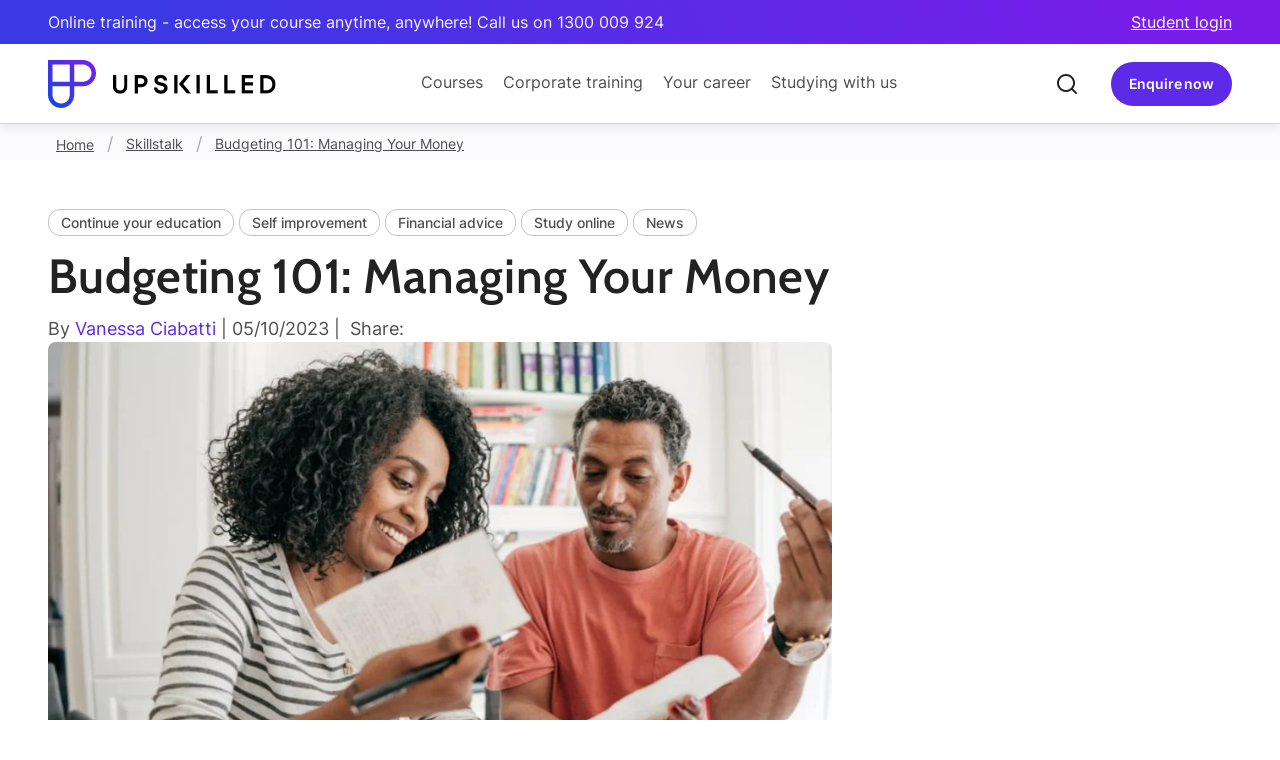

--- FILE ---
content_type: text/html; charset=utf-8
request_url: https://www.upskilled.edu.au/skillstalk/budgeting-101-managing-your-money
body_size: 35603
content:


<!DOCTYPE html>
<html lang="en">
<head>
        <link rel="icon" type="image/x-icon" href="/favicon.ico">
        <meta name="viewport" content="width=device-width, initial-scale=1" />
        <meta charset="UTF-8" />

        






<title>Budgeting 101: Managing Your Money</title>
<meta name="description" content="We explore the importance of having a disciplined budget and the five steps to helping you reach your financial goals." />
<meta name="keywords" content="budgeting, managing money, online learning, budget, money, finances, financial literacy, learning online, SELF IMPROVEMENT, STUDY ONLINE" />

    



        <link rel="preload"
              as="style"
              href="https://unpkg.com/simplebar@6.2.6/dist/simplebar.css"
              onload="this.onload=null;this.rel='stylesheet'">
        <noscript>
            
        </noscript>

        <!-- TrustBox script -->

    <script>
        (function () {
            if (window.__trustpilotLazyLoaded) {
                return;
            }

            function loadTrustpilot() {
                if (window.__trustpilotLazyLoaded) {
                    return;
                }
                window.__trustpilotLazyLoaded = true;

                try {
                    var s = document.createElement('script');
                    s.src = '//widget.trustpilot.com/bootstrap/v5/tp.widget.bootstrap.min.js';
                    s.async = true;
                    document.body.appendChild(s);
                } catch (e) {
                    // swallow
                }
            }

            function bindOnce() {
                var events = [
                    'click',
                    'scroll',
                    'keydown',
                    'touchstart',
                    'pointerdown',
                    'focusin',
                    'mousemove',
                    'mouseover',
                    'mouseenter',
                    'wheel'
                ];

                var handler = function () {
                    for (var i = 0; i < events.length; i++) {
                        window.removeEventListener(events[i], handler);
                        document.removeEventListener(events[i], handler);
                    }
                    loadTrustpilot();
                };

                for (var j = 0; j < events.length; j++) {
                    try { window.addEventListener(events[j], handler, { passive: true }); } catch (e) { window.addEventListener(events[j], handler); }
                    try { document.addEventListener(events[j], handler, { passive: true }); } catch (e) { document.addEventListener(events[j], handler); }
                }
            }

            if (document.readyState === 'complete' || document.readyState === 'interactive') {
                bindOnce();
            } else {
                document.addEventListener('DOMContentLoaded', bindOnce);
            }
        })();
    </script>

        <!-- End TrustBox script -->
        <link href="/Content/Styles/Site.css?v20251027&amp;v=RZT5zp8eTMmPsJv34oxkPuR6g_4KTYZI-rw6Txy20mc" rel="stylesheet">

        






<script>
  // ensure ga object exists for local scripts
  window['GoogleAnalyticsObject'] = 'ga';
  window['ga'] = window['ga'] || function() {
    (window['ga'].q = window['ga'].q || []).push(arguments)
  };
</script>


<!-- Google Tag Manager -->
<script>(function(w,d,s,l,i){w[l]=w[l]||[];w[l].push(
{'gtm.start': new Date().getTime(),event:'gtm.js'} 
);var f=d.getElementsByTagName(s)[0],
j=d.createElement(s),dl=l!='dataLayer'?'&l='+l:'';j.async=true;j.src=
'https://www.googletagmanager.com/gtm.js?id='+i+dl;f.parentNode.insertBefore(j,f);
})(window,document,'script','dataLayer','GTM-N68QMX');</script>
<!-- End Google Tag Manager -->




    <!-- Google Analytics -->
    <script>
        (function (i, s, o, g, r, a, m) {
        i['GoogleAnalyticsObject'] = r; i[r] = i[r] || function () {
            (i[r].q = i[r].q || []).push(arguments)
        }, i[r].l = 1 * new Date(); a = s.createElement(o),
            m = s.getElementsByTagName(o)[0]; a.async = 1; a.src = g; m.parentNode.insertBefore(a, m)
        })(window, document, 'script', '//www.google-analytics.com/analytics.js', 'ga');
        
        ga('create', 'UA-3213499-20', 'auto');
        ga('require', 'GTM-K42BCCJ');
        ga('send', 'pageview');

    </script>

    <!-- End Google Analytics -->

<script>
window._paq = [];

    _paq.push({
        'name': 'create',
        'params': {
            trackingCode: ['WT2516']
        }
    });
  
    _paq.push({
        'name': 'registerContext',
        'params': {
            trackingCode: ['WT2516'],
            contexts: ['Main.Number']
        }
    });

    _paq.push({
        'name': 'trackActivity',
        'params': {
            trackingCode: ['WT2516'],
            trackingType: 'pageview',
            params: {}
        }
    });

    (function(i,s,o,g,r,a,m){
        i['JetObject']=r;i[r]=i[r]||function(){(i[r].q=i[r].q||[]).push(arguments)},i[r].l=1*new Date();a=s.createElement(o),m=s.getElementsByTagName(o)[0];a.async=1;a.src=g;m.parentNode.insertBefore(a,m);
    })(window,document,'script','https://jlib.phone-analytics.com/jet-webtracker.js','jw');
  
</script>
<!-- Global site tag (gtag.js) - Google Analytics 

<script async src="https://www.googleoptimize.com/optimize.js?id=GTM-K42BCCJ"></script>
<script async src="https://www.googletagmanager.com/gtag/js?id=UA-3213499-20"></script>
<script>
window.dataLayer = window.dataLayer || [];
function gtag(){dataLayer.push(arguments);}
gtag('js', new Date());

gtag('config', 'UA-3213499-20', { 'optimize_id': 'GTM-K42BCCJ'});
</script> -->



<!-- Google tag (gtag.js) for GA4 -->
<script async src="https://www.googletagmanager.com/gtag/js?id=G-MV5MHWE322"></script>
<script>
  window.dataLayer = window.dataLayer || [];
  function gtag(){dataLayer.push(arguments);}
  gtag('js', new Date());

  gtag('config', 'G-MV5MHWE322');
</script>
    



        <noscript>
            <style>
                .simplebar-content-wrapper {
                    scrollbar-width: auto;
                    -ms-overflow-style: auto;
                }

                    .simplebar-content-wrapper::-webkit-scrollbar,
                    .simplebar-hide-scrollbar::-webkit-scrollbar {
                        display: initial;
                        width: initial;
                        height: initial;
                    }
            </style>
        </noscript>

        




    <script type="application/ld+json">
        {
          "@context": "https://schema.org",
          "@type": "BreadcrumbList",
          "itemListElement": [

 {"@type": "ListItem","position": 1,"name": "Home","item": "https://www.upskilled.edu.au/"}, {"@type": "ListItem","position": 2,"name": "Skillstalk","item": "https://www.upskilled.edu.au/skillstalk"}, {"@type": "ListItem","position": 3,"name": "Budgeting 101: Managing Your Money","item": "https://www.upskilled.edu.au/skillstalk/budgeting-101-managing-your-money"}

          ]
        }
    </script>


    


    <link rel="preload" as="style" href="/_content/Kentico.Content.Web.Rcl/Content/Bundles/Public/systemPageComponents.min.css" onload="this.onload=null;this.rel='stylesheet'" />

    <noscript>
        <link href="/_content/Kentico.Content.Web.Rcl/Content/Bundles/Public/systemPageComponents.min.css" rel="stylesheet" />

    </noscript>
   
</head>
<body class="">
    
        
        






<!-- Google Tag Manager (noscript) -->
<noscript><iframe src="https://www.googletagmanager.com/ns.html?id=GTM-N68QMX"
height="0" width="0" style="display:none;visibility:hidden"></iframe></noscript>
<!-- End Google Tag Manager (noscript) -->

    


        <form><input id="cp_data" type="hidden" name="cloudamp__data__c" value=""></form>

        




<header data-requestCompany="False">
    <div id="topBar">
        <div class="pageWidth">
            <div class="topBar__inner">
                <div class="topBar__msg hide-for-large">
                    Online training - Call us on 1300 009 924
                </div>
                <div class="topBar__msg show-for-large">
                    Online training - access your course anytime, anywhere! Call us on 1300 009 924
                </div>
                    <div class="topBar__cta">
                        <a href="https://upskilled.instructure.com/">Student login</a>
                    </div>
            </div>
        </div>
    </div>
    <div id="header">
        <div class="headerWidth">
            <div class="header__inner">
                <a href="/" class="header__logo">
                    <img src="/Content//Images/logos/Upskilled_logo.svg" alt="Upskilled logo" width="228" height="48" loading="lazy" />
                </a>
                    <div class="header__content show-for-large">
                        <ul class="header__menu">
                            <li class="header__menuItem">
                                <button class="header__menuLink">Courses</button>
                                <div class="subMenu" data-simplebar>
                                    <div class="subMenu__inner">
                                        <div class="subMenu__column">
                                            <div class="subMenu__heading">Courses</div>
                                            <div class="subMenu__copy">
                                                <p>Earn certificates, diplomas and short course qualifications in one of our in-demand faculties.</p>
                                                <a href="/online-courses" class="button btn--small"><span>Explore</span></a>
                                            </div>
                                            <div class="subMenu__cta">
                                                <a href="/courses" class="button btn--text icon--right icon--arrowRight"><span>All courses</span></a>
                                            </div>
                                        </div>
                                        <div class="subMenu__column">
                                            <div class="subMenu__heading faculty--technology">Technology</div>
                                            <div class="subMenu__copy">
                                                <ul class="subMenu__list">
                                                        <li class="subMenu__listItem">
                                                            <a href="/information-technology-operations" class="subMenu__listLink">General IT</a>
                                                        </li>
                                                        <li class="subMenu__listItem">
                                                            <a href="/programming-web-development-courses" class="subMenu__listLink">Programming &amp; Web Dev.</a>
                                                        </li>
                                                        <li class="subMenu__listItem">
                                                            <a href="/cyber-security-courses" class="subMenu__listLink">Cyber Security</a>
                                                        </li>
                                                        <li class="subMenu__listItem">
                                                            <a href="/cloud-computing-courses" class="subMenu__listLink">Cloud Computing</a>
                                                        </li>
                                                        <li class="subMenu__listItem">
                                                            <a href="/data-ai-courses" class="subMenu__listLink">Data &amp; AI</a>
                                                        </li>
                                                        <li class="subMenu__listItem">
                                                            <a href="/networking-systems-administration" class="subMenu__listLink">Networking &amp; Systems Admin.</a>
                                                        </li>
                                                        <li class="subMenu__listItem">
                                                            <a href="/it-short-courses" class="subMenu__listLink">IT Short Courses</a>
                                                        </li>
                                                </ul>
                                            </div>
                                            <div class="subMenu__cta">
                                                <a href="/technology-courses-online" class="button btn--text icon--right icon--arrowRight"><span>All Technology</span></a>
                                            </div>
                                        </div>
                                        <div class="subMenu__column">
                                            <div class="subMenu__heading faculty--business">Business</div>
                                            <div class="subMenu__copy">
                                                <ul class="subMenu__list">
                                                        <li class="subMenu__listItem">
                                                            <a href="/business-and-leadership-courses" class="subMenu__listLink">Business &amp; Administration</a>
                                                        </li>
                                                        <li class="subMenu__listItem">
                                                            <a href="/leadership-courses" class="subMenu__listLink">Leadership &amp; Management</a>
                                                        </li>
                                                        <li class="subMenu__listItem">
                                                            <a href="/marketing-social-media-courses" class="subMenu__listLink">Marketing &amp; Social Media</a>
                                                        </li>
                                                        <li class="subMenu__listItem">
                                                            <a href="/work-health-safety-courses" class="subMenu__listLink">Work, Health &amp; Safety</a>
                                                        </li>
                                                        <li class="subMenu__listItem">
                                                            <a href="/human-resources-courses" class="subMenu__listLink">Human Resources</a>
                                                        </li>
                                                        <li class="subMenu__listItem">
                                                            <a href="/project-management-courses" class="subMenu__listLink">Project Management</a>
                                                        </li>
                                                        <li class="subMenu__listItem">
                                                            <a href="/online-mini-mba" class="subMenu__listLink">Mini MBA (MMBA)</a>
                                                        </li>
                                                </ul>
                                            </div>
                                            <div class="subMenu__cta">
                                                <a href="/business-courses" class="button btn--text icon--right icon--arrowRight"><span>All Business</span></a>
                                            </div>
                                        </div>
                                        <div class="subMenu__column">
                                            <div class="subMenu__heading faculty--community">Community &amp; Health</div>
                                            <div class="subMenu__copy">
                                                <ul class="subMenu__list">
                                                        <li class="subMenu__listItem">
                                                            <a href="/aged-care-disability-individual-support" class="subMenu__listLink">Ageing and Disability Support</a>
                                                        </li>
                                                        <li class="subMenu__listItem">
                                                            <a href="/community-services-case-management-courses" class="subMenu__listLink">Community Services &amp; Case Management</a>
                                                        </li>
                                                        <li class="subMenu__listItem">
                                                            <a href="/counselling-mental-health-courses" class="subMenu__listLink">Counselling &amp; Mental Health</a>
                                                        </li>
                                                        <li class="subMenu__listItem">
                                                            <a href="/alcohol-and-other-drugs-courses" class="subMenu__listLink">Alcohol and Other Drugs</a>
                                                        </li>
                                                </ul>
                                            </div>
                                            <div class="subMenu__cta">
                                                <a href="/community-services-and-health-courses" class="button btn--text icon--right icon--arrowRight"><span>All Community &amp; Health</span></a>
                                            </div>
                                        </div>
                                    </div>
                                </div>
                            </li>
                            <li class="header__menuItem">
                                <button class="header__menuLink">Corporate training</button>
                                <div class="subMenu" data-simplebar>
                                    <div class="subMenu__inner">
                                        <div class="subMenu__column">
                                            <div class="subMenu__heading">Corporate training</div>
                                            <div class="subMenu__copy">
                                                <p>Industry aligned training, customised for your business. In person and online for groups and individuals</p>
                                                <a href="/training-for-organisations" class="button btn--small"><span>Explore</span></a>
                                            </div>
                                            <div class="subMenu__cta">
                                                <a href="/training-for-organisations" class="button btn--text icon--right icon--arrowRight"><span>All training</span></a>
                                            </div>
                                        </div>
                                        <div class="subMenu__column">
                                            <div class="subMenu__heading faculty--general">Training Categories</div>
                                            <div class="subMenu__copy">
                                                <ul class="subMenu__list">
                                                        <li class="subMenu__listItem">
                                                            <a href="/training-for-organisations/cyber-security-training" class="subMenu__listLink">Cyber Security</a>
                                                        </li>
                                                        <li class="subMenu__listItem">
                                                            <a href="/training-for-organisations/artificial-intelligence-ai-training" class="subMenu__listLink">AI Training</a>
                                                        </li>
                                                        <li class="subMenu__listItem">
                                                            <a href="/training-for-organisations/microsoft-apps-training" class="subMenu__listLink">Microsoft Apps</a>
                                                        </li>
                                                        <li class="subMenu__listItem">
                                                            <a href="/training-for-organisations/priority-hiring-incentive" class="subMenu__listLink">Priority Hiring Incentive</a>
                                                        </li>
                                                </ul>
                                            </div>
                                        </div>
                                        <div class="subMenu__column">
                                            <div class="subMenu__heading faculty--techAcademy">Tech Academy</div>
                                            <div class="subMenu__copy">
                                                <ul class="subMenu__list">
                                                        <li class="subMenu__listItem">
                                                            <a href="/microsoft-courses" class="subMenu__listLink">Microsoft Training</a>
                                                        </li>
                                                        <li class="subMenu__listItem">
                                                            <a href="/epi-courses" class="subMenu__listLink">EPI Courses</a>
                                                        </li>
                                                        <li class="subMenu__listItem">
                                                            <a href="/comptia-courses" class="subMenu__listLink">CompTIA Courses</a>
                                                        </li>
                                                        <li class="subMenu__listItem">
                                                            <a href="/ec-council-courses" class="subMenu__listLink">EC-Council Courses</a>
                                                        </li>
                                                </ul>
                                            </div>
                                            <div class="subMenu__cta">
                                                <a href="/upskilled-tech-academy" class="button btn--text icon--right icon--arrowRight"><span>All Tech Academy</span></a>
                                            </div>
                                        </div>
                                        <div class="subMenu__column">
                                            <div class="subMenu__heading faculty--leadership">Leadership Academy</div>
                                            <div class="subMenu__copy">
                                                <ul class="subMenu__list">
                                                        <li class="subMenu__listItem">
                                                            <a href="/leadership-and-management-courses" class="subMenu__listLink">Leadership &amp; Management</a>
                                                        </li>
                                                        <li class="subMenu__listItem">
                                                            <a href="/business-communication-courses" class="subMenu__listLink">Business Communication</a>
                                                        </li>
                                                        <li class="subMenu__listItem">
                                                            <a href="/online-mini-mba" class="subMenu__listLink">Mini MBA (MMBA)</a>
                                                        </li>
                                                </ul>
                                            </div>
                                            <div class="subMenu__cta">
                                                <a href="/upskilled-leadership-academy" class="button btn--text icon--right icon--arrowRight"><span>All Leadership Academy</span></a>
                                            </div>
                                        </div>
                                    </div>
                                </div>
                            </li>
                            <li class="header__menuItem">
                                <button class="header__menuLink">Your career</button>
                                <div class="subMenu" data-simplebar>
                                    <div class="subMenu__inner">
                                        <div class="subMenu__column">
                                            <div class="subMenu__heading">Your career</div>
                                            <div class="subMenu__copy">
                                                <p>A regularly updated hub for all career and study advice needs.</p>
                                                <p><a href="/your-career" class="button btn--small"><span>Explore</span></a></p>
                                            </div>
                                            <div class="subMenu__cta">
                                                <a href="/skillstalk" class="button btn--text icon--right icon--arrowRight"><span>SkillsTalk Blog</span></a>
                                            </div>
                                        </div>
                                        <div class="subMenu__column">
                                            <div class="subMenu__heading">Career advice</div>
                                            <div class="subMenu__copy">
                                                <ul class="subMenu__list">
                                                        <li class="subMenu__listItem">
                                                            <a href="/skillstalk?category=workfromhome" class="subMenu__listLink">Work from home</a>
                                                        </li>
                                                        <li class="subMenu__listItem">
                                                            <a href="/skillstalk?category=studyonline" class="subMenu__listLink">Study online</a>
                                                        </li>
                                                        <li class="subMenu__listItem">
                                                            <a href="/skillstalk?category=selfimprovement" class="subMenu__listLink">Self improvement</a>
                                                        </li>
                                                        <li class="subMenu__listItem">
                                                            <a href="/skillstalk?category=returntowork" class="subMenu__listLink">Return to work</a>
                                                        </li>
                                                        <li class="subMenu__listItem">
                                                            <a href="/skillstalk?category=latestnews" class="subMenu__listLink">News</a>
                                                        </li>
                                                        <li class="subMenu__listItem">
                                                            <a href="/skillstalk?category=pathwaystouniversity" class="subMenu__listLink">Pathways to university</a>
                                                        </li>
                                                        <li class="subMenu__listItem">
                                                            <a href="/skillstalk?category=informationtechnology_1" class="subMenu__listLink">Information Technology</a>
                                                        </li>
                                                        <li class="subMenu__listItem">
                                                            <a href="/skillstalk?category=governmentassistance" class="subMenu__listLink">Government assistance</a>
                                                        </li>
                                                </ul>
                                            </div>
                                            <div class="subMenu__cta">
                                                <a href="/skillstalk" class="button btn--text icon--right icon--arrowRight"><span>All career advice</span></a>
                                            </div>
                                        </div>
                                        <div class="subMenu__column">
                                            <div class="subMenu__heading">Industries explained</div>
                                            <div class="subMenu__copy">
                                                <ul class="subMenu__list">
                                                        <li class="subMenu__listItem">
                                                            <a href="/your-career/industry/workplace-health-and-safety" class="subMenu__listLink">Workplace Health and Safety</a>
                                                        </li>
                                                        <li class="subMenu__listItem">
                                                            <a href="/your-career/industry/project-management" class="subMenu__listLink">Project Management</a>
                                                        </li>
                                                        <li class="subMenu__listItem">
                                                            <a href="/your-career/industry/information-technology" class="subMenu__listLink">Information Technology</a>
                                                        </li>
                                                        <li class="subMenu__listItem">
                                                            <a href="/your-career/industry/management" class="subMenu__listLink">Management</a>
                                                        </li>
                                                        <li class="subMenu__listItem">
                                                            <a href="/your-career/industry/community-services" class="subMenu__listLink">Community Services</a>
                                                        </li>
                                                        <li class="subMenu__listItem">
                                                            <a href="/your-career/industry/marketing" class="subMenu__listLink">Marketing</a>
                                                        </li>
                                                        <li class="subMenu__listItem">
                                                            <a href="/your-career/industry/human-resources" class="subMenu__listLink">Human Resources</a>
                                                        </li>
                                                        <li class="subMenu__listItem">
                                                            <a href="/your-career/industry/administration-and-business" class="subMenu__listLink">Administration and Business</a>
                                                        </li>
                                                </ul>
                                            </div>
                                            <div class="subMenu__cta">
                                                <a href="/your-career/job-roles" class="button btn--text icon--right icon--arrowRight"><span>Explore job roles</span></a>
                                            </div>
                                        </div>
                                        <div class="subMenu__column">
                                            <div class="subMenu__heading">Job Portal</div>
                                            <div class="subMenu__copy">
                                                <ul class="subMenu__list">
                                                    <li class="subMenu__listItem">
                                                        <a href="/your-career/health-community-support-job-portal" class="subMenu__listLink">Health Job Portal</a>
                                                    </li>
                                                    <li class="subMenu__listItem">
                                                        <a href="/your-career/tech-job-portal" class="subMenu__listLink">Tech Job Portal</a>
                                                    </li>
                                                </ul>
                                            </div>
                                        </div>
                                    </div>
                                </div>
                            </li>
                            <li class="header__menuItem">
                                <button class="header__menuLink">Studying with us</button>
                                <div class="subMenu" data-simplebar>
                                    <div class="subMenu__inner">
                                        <div class="subMenu__column">
                                            <div class="subMenu__heading">Studying with us</div>
                                            <div class="subMenu__copy">
                                                <p>Upskilled offers excellent support pre and post enrolment.</p>
                                                <a href="/about" class="button btn--small"><span>Explore</span></a>
                                            </div>
                                            <div class="subMenu__cta">
                                                <a href="/why-upskilled" class="button btn--text icon--right icon--arrowRight"><span>Why Upskilled</span></a>
                                            </div>
                                        </div>
                                        <div class="subMenu__column">
                                            <div class="subMenu__heading">FAQ</div>
                                            <div class="subMenu__copy">
                                                <ul class="subMenu__list">
                                                        <li class="subMenu__listItem">
                                                            <a href="/faq/studying-at-upskilled" class="subMenu__listLink">Studying at Upskilled</a>
                                                        </li>
                                                        <li class="subMenu__listItem">
                                                            <a href="/faq/partner-short-courses" class="subMenu__listLink">Upskilled Partner Short Courses</a>
                                                        </li>
                                                        <li class="subMenu__listItem">
                                                            <a href="/faq/ways-to-pay" class="subMenu__listLink">Ways to Pay</a>
                                                        </li>
                                                        <li class="subMenu__listItem">
                                                            <a href="/faq/qualifications" class="subMenu__listLink">Qualifications</a>
                                                        </li>
                                                        <li class="subMenu__listItem">
                                                            <a href="/faq/how-to-enrol" class="subMenu__listLink">How to Enrol</a>
                                                        </li>
                                                        <li class="subMenu__listItem">
                                                            <a href="/faq/course-related-questions" class="subMenu__listLink">Individual Course Questions</a>
                                                        </li>
                                                        <li class="subMenu__listItem">
                                                            <a href="/faq/online-learning" class="subMenu__listLink">Online learning</a>
                                                        </li>
                                                        <li class="subMenu__listItem">
                                                            <a href="/faq/government-funding" class="subMenu__listLink">Government funding</a>
                                                        </li>
                                                </ul>
                                            </div>
                                            <div class="subMenu__cta">
                                                <a href="/faq" class="button btn--text icon--right icon--arrowRight"><span>All FAQs</span></a>
                                            </div>
                                        </div>
                                        <div class="subMenu__column">
                                            <div class="subMenu__heading">Student support</div>
                                            <div class="subMenu__copy">
                                                <ul class="subMenu__list">
                                                        <li class="subMenu__listItem">
                                                            <a href="/faq/additional-learning-content" class="subMenu__listLink">Additional Learning Content</a>
                                                        </li>
                                                        <li class="subMenu__listItem">
                                                            <a href="/faq/career-outcomes" class="subMenu__listLink">Career Outcomes</a>
                                                        </li>
                                                        <li class="subMenu__listItem">
                                                            <a href="/faq/upskilled-partners" class="subMenu__listLink">Upskilled Partners</a>
                                                        </li>
                                                        <li class="subMenu__listItem">
                                                            <a href="/faq/student-faqs" class="subMenu__listLink">Upskilled student FAQs</a>
                                                        </li>
                                                        <li class="subMenu__listItem">
                                                            <a href="/faq/student-support" class="subMenu__listLink">Student support</a>
                                                        </li>
                                                </ul>
                                            </div>
                                            <div class="subMenu__cta">
                                                <a href="/faq" class="button btn--text icon--right icon--arrowRight"><span>All student support</span></a>
                                            </div>
                                        </div>
                                        <div class="subMenu__column">
                                            <div class="subMenu__heading">Why Upskilled</div>
                                            <div class="subMenu__copy">
                                                <ul class="subMenu__list">
                                                        <li class="subMenu__listItem">
                                                            <a href="/about/our-story" class="subMenu__listLink">Our story</a>
                                                        </li>
                                                        <li class="subMenu__listItem">
                                                            <a href="/about/meet-the-team" class="subMenu__listLink">Meet the team</a>
                                                        </li>
                                                        <li class="subMenu__listItem">
                                                            <a href="/about/educators" class="subMenu__listLink">Trainers</a>
                                                        </li>
                                                        <li class="subMenu__listItem">
                                                            <a href="/about/testimonials" class="subMenu__listLink">Testimonials</a>
                                                        </li>
                                                        <li class="subMenu__listItem">
                                                            <a href="/about/questions-and-answers" class="subMenu__listLink">Q&amp;A</a>
                                                        </li>
                                                        <li class="subMenu__listItem">
                                                            <a href="/about/jobs" class="subMenu__listLink">Jobs at Upskilled</a>
                                                        </li>
                                                        <li class="subMenu__listItem">
                                                            <a href="/about/our-offices" class="subMenu__listLink">Office Locations</a>
                                                        </li>
                                                </ul>
                                            </div>
                                        </div>
                                    </div>
                                </div>
                            </li>
                        </ul>
                    </div>
                <div class="header__actions">
                    <div class="header__actionItem header__btn hide-for-large">
                            <button class="button" data-modal="form--siteWideEnquiryForm">
                                <span class="header__contactMobile">Enquire</span>
                                <span class="header__contactDesktop">Enquire now</span>
                            </button>
                    </div>
                        <div class="header__actionItem header__search">
                            <div class="header__searchBar" role="search" aria-label="Sitewide">
                                <button class="header__searchBtn">
                                    <img src="/Content/Images/icons/utilities/icon-search.svg" alt="magnifying glass" width="24" height="24" loading="lazy" />
                                    <span class="show-for-sr">clear search text</span>
                                </button>
                                <div class="header__searchExpand">
                                    <input type="search"
                                    class="header__searchInput"
                                    role="searchbox"
                                    aria-description="search will take you to a search results page"
                                    tabindex="-1" />
                                    <button class="button header__searchBtnGo" tabindex="-1">
                                        Search
                                    </button>
                                    <button class="header__searchClose" tabindex="-1">
                                        <span class="show-for-sr">close search box</span>
                                        <img src="/Content/Images/icons/utilities/icon-x-circle.svg" alt="x in a circle" width="24" height="24" loading="lazy" />
                                    </button>
                                </div>
                            </div>
                        </div>
                    <div class="header__actionItem header__btn show-for-large">
                            <button class="button" data-modal="form--siteWideEnquiryForm">
                                    <span class="header__contactMobile">Enquire</span>
                                    <span class="header__contactDesktop">Enquire now</span>
                            </button>
                        
                    </div>
                    <button class="header__actionItem header__menuBtn hide-for-large">
                        <img src="/Content/Images/icons/utilities/icon-menu.svg" alt="site menu" width="24" height="24" loading="lazy" />
                    </button>
                </div>
            </div>
        </div>
    </div>
</header>

<aside id="mobMenu" class="bg--gradient" data-simplebar>
    <div class="mobMenu__pageWidth">
        <div class="mobMenu__inner" data-page="0">
            <div class="mobMenu__main mobMenu__page">
                    <ul class="mobMenu__menu--primary">
                        <li class="menuItem">
                            <button class="menuLink hasSubMenu">
                                <span>For individuals</span>Courses
                            </button>
                            <div class="subMenu mobMenu__page">
                                <ul class="mobMenu__menu">
                                    <li class="menuItem">
                                        <button class="menuLink back"><span>Back</span></button>
                                    </li>
                                    <li class="menuItem">
                                        <a href="/courses" class="menuLink">Browse all courses</a>
                                    </li>
                                    <li class="menuItem">
                                        <button class="menuLink">Technology</button>
                                        <div class="subMenu mobMenu__page">
                                            <ul class="mobMenu__menu">
                                                <li class="menuItem">
                                                    <button class="menuLink back"><span>Back</span></button>
                                                </li>
                                                <li class="menuItem">
                                                    <a href="/technology-courses-online" class="menuLink">All Technology courses</a>
                                                </li>
                                                    <li class="menuItem">
                                                        <a href="/information-technology-operations" class="menuLink">General IT</a>
                                                    </li>
                                                    <li class="menuItem">
                                                        <a href="/programming-web-development-courses" class="menuLink">Programming &amp; Web Dev.</a>
                                                    </li>
                                                    <li class="menuItem">
                                                        <a href="/cyber-security-courses" class="menuLink">Cyber Security</a>
                                                    </li>
                                                    <li class="menuItem">
                                                        <a href="/cloud-computing-courses" class="menuLink">Cloud Computing</a>
                                                    </li>
                                                    <li class="menuItem">
                                                        <a href="/data-ai-courses" class="menuLink">Data &amp; AI</a>
                                                    </li>
                                                    <li class="menuItem">
                                                        <a href="/networking-systems-administration" class="menuLink">Networking &amp; Systems Admin.</a>
                                                    </li>
                                                    <li class="menuItem">
                                                        <a href="/it-short-courses" class="menuLink">IT Short Courses</a>
                                                    </li>
                                            </ul>
                                        </div>
                                    </li>
                                    <li class="menuItem">
                                        <button class="menuLink">Business</button>
                                        <div class="subMenu mobMenu__page">
                                            <ul class="mobMenu__menu">
                                                <li class="menuItem">
                                                    <button class="menuLink back"><span>Back</span></button>
                                                </li>
                                                <li class="menuItem">
                                                    <a href="/business-courses" class="menuLink">All Business courses</a>
                                                </li>
                                                    <li class="menuItem">
                                                        <a href="/business-and-leadership-courses" class="menuLink">Business &amp; Administration</a>
                                                    </li>
                                                    <li class="menuItem">
                                                        <a href="/leadership-courses" class="menuLink">Leadership &amp; Management</a>
                                                    </li>
                                                    <li class="menuItem">
                                                        <a href="/marketing-social-media-courses" class="menuLink">Marketing &amp; Social Media</a>
                                                    </li>
                                                    <li class="menuItem">
                                                        <a href="/work-health-safety-courses" class="menuLink">Work, Health &amp; Safety</a>
                                                    </li>
                                                    <li class="menuItem">
                                                        <a href="/human-resources-courses" class="menuLink">Human Resources</a>
                                                    </li>
                                                    <li class="menuItem">
                                                        <a href="/project-management-courses" class="menuLink">Project Management</a>
                                                    </li>
                                                    <li class="menuItem">
                                                        <a href="/online-mini-mba" class="menuLink">Mini MBA (MMBA)</a>
                                                    </li>
                                            </ul>
                                        </div>
                                    </li>
                                    <li class="menuItem">
                                        <button class="menuLink">Community & Health</button>
                                        <div class="subMenu mobMenu__page">
                                            <ul class="mobMenu__menu">
                                                <li class="menuItem">
                                                    <button class="menuLink back"><span>Back</span></button>
                                                </li>
                                                <li class="menuItem">
                                                    <a href="/community-services-and-health-courses" class="menuLink">All Community & Health courses</a>
                                                </li>
                                                    <li class="menuItem">
                                                        <a href="/aged-care-disability-individual-support" class="menuLink">Ageing and Disability Support</a>
                                                    </li>
                                                    <li class="menuItem">
                                                        <a href="/community-services-case-management-courses" class="menuLink">Community Services &amp; Case Management</a>
                                                    </li>
                                                    <li class="menuItem">
                                                        <a href="/counselling-mental-health-courses" class="menuLink">Counselling &amp; Mental Health</a>
                                                    </li>
                                                    <li class="menuItem">
                                                        <a href="/alcohol-and-other-drugs-courses" class="menuLink">Alcohol and Other Drugs</a>
                                                    </li>
                                            </ul>
                                        </div>
                                    </li>
                                </ul>
                            </div>
                        </li>
                        <li class="menuItem">
                            <button class="menuLink hasSubMenu">
                                <span>For organisations</span>Training
                            </button>
                            <div class="subMenu mobMenu__page">
                                <ul class="mobMenu__menu">
                                    <li class="menuItem">
                                        <button class="menuLink back">Back</button>
                                    </li>
                                    <li class="menuItem">
                                        <a href="/training-for-organisations" class="menuLink">Browse all courses</a>
                                    </li>
                                    <li class="menuItem">
                                        <button class="menuLink">Tech Academy</button>
                                        <div class="subMenu mobMenu__page">
                                            <ul class="mobMenu__menu">
                                                <li class="menuItem">
                                                    <button class="menuLink back"><span>Back</span></button>
                                                </li>
                                                    <li class="menuItem">
                                                        <a href="/microsoft-courses" class="menuLink">Microsoft Training</a>
                                                    </li>
                                                    <li class="menuItem">
                                                        <a href="/epi-courses" class="menuLink">EPI Courses</a>
                                                    </li>
                                                    <li class="menuItem">
                                                        <a href="/comptia-courses" class="menuLink">CompTIA Courses</a>
                                                    </li>
                                                    <li class="menuItem">
                                                        <a href="/ec-council-courses" class="menuLink">EC-Council Courses</a>
                                                    </li>
                                            </ul>
                                        </div>
                                    </li>
                                    <li class="menuItem">
                                        <button class="menuLink">Leadership Academy</button>
                                        <div class="subMenu mobMenu__page">
                                            <ul class="mobMenu__menu">
                                                <li class="menuItem">
                                                    <button class="menuLink back"><span>Back</span></button>
                                                </li>
                                                    <li class="menuItem">
                                                        <a href="/leadership-and-management-courses" class="menuLink">Leadership &amp; Management</a>
                                                    </li>
                                                    <li class="menuItem">
                                                        <a href="/business-communication-courses" class="menuLink">Business Communication</a>
                                                    </li>
                                                    <li class="menuItem">
                                                        <a href="/online-mini-mba" class="menuLink">Mini MBA (MMBA)</a>
                                                    </li>
                                            </ul>
                                        </div>
                                    </li>

                                    <li class="menuItem">
                                        <button class="menuLink">Training Categories</button>
                                        <div class="subMenu mobMenu__page">
                                            <ul class="mobMenu__menu">
                                                <li class="menuItem">
                                                    <button class="menuLink back"><span>Back</span></button>
                                                </li>
                                                    <li class="subMenu__listItem">
                                                        <a href="/training-for-organisations/cyber-security-training" class="subMenu__listLink">Cyber Security</a>
                                                    </li>
                                                    <li class="subMenu__listItem">
                                                        <a href="/training-for-organisations/artificial-intelligence-ai-training" class="subMenu__listLink">AI Training</a>
                                                    </li>
                                                    <li class="subMenu__listItem">
                                                        <a href="/training-for-organisations/microsoft-apps-training" class="subMenu__listLink">Microsoft Apps</a>
                                                    </li>
                                                    <li class="subMenu__listItem">
                                                        <a href="/training-for-organisations/priority-hiring-incentive" class="subMenu__listLink">Priority Hiring Incentive</a>
                                                    </li>
                                            </ul>
                                        </div>
                                    </li>



                                </ul>
                            </div>
                        </li>
                    </ul>
                <ul class="mobMenu__menu--secondary">
                        <li class="menuItem">
                            <a href="/skillstalk" class="menuLink">Career advice</a>
                        </li>
                        <li class="menuItem">
                            <a href="/faq" class="menuLink">FAQ</a>
                        </li>
                        <li class="menuItem">
                            <a href="https://upskilled.instructure.com/" class="menuLink">Student login</a>
                        </li>
                    <li class="menuItem">
                        <a href="tel:1300009924" class="menuLink phone">1300 009 924</a>
                    </li>
                </ul>
            </div>
        </div>
            <div class="mobMenu__search">
                <div class="mobMenu__searchBar">
                    <input type="search"
                           class="mobMenu__searchInput"
                           placeholder="Search"
                           role="searchbox"
                           aria-description="search will take you to a search results page" />
                    <button class="header__searchBtnGoMobile">
                        <img src="/Content/Images/icons/utilities/icon-search.svg" alt="magnifying glass" width="24" height="24" loading="lazy" />
                        <span class="show-for-sr">clear search text</span>
                    </button>
                </div>
            </div>
    </div>

    <button class="mobMenu__close">
        <span class="show-for-sr">close mobile menu</span>
    </button>
</aside>

    


    
    <main>
        
            
            




    <section class="breadcrumbs show-for-medium">
        <div class="pageWidth">
            <div class="module">
                <ul class="breadcrumbs__list">

                        <li class="breadcrumbs__item">
                            <a href="/" class="breadcrumbs__link">Home</a>
                        </li>
                        <li class="breadcrumbs__item">
                            <a href="/skillstalk" class="breadcrumbs__link">Skillstalk</a>
                        </li>
                        <li class="breadcrumbs__item">
                            <a href="/skillstalk/budgeting-101-managing-your-money" class="breadcrumbs__link">Budgeting 101: Managing Your Money</a>
                        </li>

                </ul>
            </div>
        </div>
    </section>
    <section class="breadcrumbs hide-for-medium">
        <div class="pageWidth">
            <div class="module">
                <ul class="breadcrumbs__list">
                        <li class="breadcrumbs__item">
                        <a href="/skillstalk" class="breadcrumbs__link">Skillstalk</a>
                        </li>
                </ul>
            </div>
        </div>
    </section>

    


        
        


    







<section class="page--blog">
    <div class="pageWidth">
        <div class="module hasSidebar">
            <div class="module__content">
                <div class="tagList">
                        <div class="tag">Continue your education</div>
                        <div class="tag">Self improvement</div>
                        <div class="tag">Financial advice</div>
                        <div class="tag">Study online</div>
                        <div class="tag">News</div>
                </div>
                <h1>Budgeting 101: Managing Your Money</h1>
                <div class="tagline">
                    <div class="taglineAuthor">By                             <a href="https://www.linkedin.com/in/vanessaciabatti/">Vanessa Ciabatti</a>
 | 05/10/2023 <span class="show-for-large">|</span> </div><div class="taglineShare">Share: </div> 
                    <div class="sharethis-inline-share-buttons"></div>

                    <script>
                        window.addEventListener('load', function () {
                          var s = document.createElement('script');
                          s.src = 'https://platform-api.sharethis.com/js/sharethis.js#property=689174dbe700c1c978e64df4&product=sop';
                          s.async = true;
                          document.body.appendChild(s);
                        });
                    </script>
                </div>
                <picture>
                    <source srcset="/api/image/width=927,height=633,fit=crop,format=webp//getmedia/1ba6c9c7-b956-4e57-a2d9-8bc70454fc32/Managing-Your-Money" type="image/webp" media="(min-width: 768px)" width="927" height="633">
                    <source srcset="/api/image/width=719,height=491,fit=crop,format=webp//getmedia/1ba6c9c7-b956-4e57-a2d9-8bc70454fc32/Managing-Your-Money" type="image/webp">
                    <source srcset="/api/image/width=927,height=633,fit=crop//getmedia/1ba6c9c7-b956-4e57-a2d9-8bc70454fc32/Managing-Your-Money" media="(min-width: 768px)" width="927" height="633">
                    <img src="/api/image/width=719,height=491,fit=crop//getmedia/1ba6c9c7-b956-4e57-a2d9-8bc70454fc32/Managing-Your-Money" alt="Vanessa Ciabatti" class="hero__image" width="719" height="491" loading="eager" fetchpriority="high">
                </picture>
             
                <p>As Australia grapples with its rising costs of living, money management and budgeting has never been more critical. According to <a href="https://www.abs.gov.au/statistics/economy/price-indexes-and-inflation/selected-living-cost-indexes-australia/latest-release#:~:text=Key%20statistics,-All%20five%20Living&amp;text=Over%20the%20twelve%20months%20to,contributors%20to%20the%20quarterly%20rises." target="_blank">recent ABS statistics</a>, the country’s Living Cost Indexes (LCIs) have witnessed a surge in the 12 months to the June 2023 quarter – spiking from <strong>6.3%</strong> to <strong>9.6%.</strong> These unexpected increases involve a wide spectrum of essential expenses; from housing and utilities to groceries and healthcare, placing immense pressure on the average Australian's wallet.</p>

<p>Having a solid grasp of your finances can thus help in navigating our current economic climate. <strong>Below, we explore the importance of having a disciplined budget and the five steps to helping you reach your financial goals.</strong></p><h2>The importance of budgeting</h2><p>Budgeting is a key element to sound financial management, helping set the stage for healthier spending <em>and </em>saving habits. In a <a href="https://www.savvy.com.au/budget-nation-2023-half-of-aussies-are-keeping-on-top-of-finances-by-budgeting/">recent survey conducted by Savvy</a>, it was revealed that 53% of Australians plan to create a budget in 2023 as a means to avoid financial stress.</p>


<p>Have a practical, well-planned budget can yield critical long-term benefits, including:</p><ul>
	<li><strong>Financial stability:</strong> <a href="/skillstalk/is-the-50-20-30-budget-rule-effective" target="_blank">Budgeting</a> helps you gain control over your finances, ensuring that you know exactly where your money is coming from and where it's going. This stability is vital for weathering unexpected expenses or economic downturns.</li>
	<li><strong>Debt management:</strong> A well-structured budget allows you to allocate funds towards paying off debts systematically, helping you avoid high-interest costs and work towards becoming debt-free.</li>
	<li><strong>Savings and goals:</strong> With a budget, you can allocate a portion of your income towards savings and long-term goals, such as buying a home, starting a family, or planning for retirement.</li>
	<li><strong>Reduced stress:</strong> Knowing that your financial house is in order reduces stress and anxiety, allowing you to focus on other aspects of your life with peace of mind.</li>
	<li><strong>Discipline and self-control:</strong> Budgeting instils discipline in your spending habits, preventing impulsive purchases and fostering financial responsibility.</li>
</ul><h2>Five steps to better money management</h2><p>With the benefits of proper budgeting in mind, below are few easy steps to help you get started.</p><h3>Step 1: Setting financial goals</h3><p>Having clear financial targets provides you with a roadmap for your budget, helping you stay motivated and focused on your financial journey. <a href="https://www.commbank.com.au/articles/newsroom/2022/12/new-years-resolutions-financial-goals.html" target="_blank">Commbank research</a> has highlighted the common financial aspirations of Australians in 2023, which include:</p><ol>
	<li><strong>Reducing expenses (51%):</strong> Identifying areas where you can cut costs is a fundamental part of financial planning. Whether it's renegotiating bills, avoiding unnecessary purchases, or finding cheaper alternatives, this goal can significantly impact your budget.</li>
	<li><strong>Spending less on non-essentials (50%):</strong> Curbing discretionary spending is an effective way to free up funds for your financial goals. It involves distinguishing between needs and wants and making conscious choices about where your money goes.</li>
	<li><strong>Saving more regularly (41%):</strong> Building a robust savings habit is key to achieving both short-term and long-term objectives. Regular contributions to your savings account help create a financial safety net and work towards your goals.</li>
	<li><strong>Finding ways to earn extra income (41%):</strong> Supplementing your income can accelerate your financial progress. Whether through a side gig, investments, or passive income streams, increasing your earning potential can be transformative.</li>
</ol><h3>Step 2: Tracking your income and expenses</h3><p><a href="/skillstalk/manage-your-finances-when-changing-careers" target="_blank">Effective money management</a> involves a clear understanding of where your money is coming from and where it’s going. This awareness allows you to recognise spending habits, uncover areas where you may be overspending, and pinpoint opportunities for cost-cutting. With these findings, you can then construct a budget that closely aligns with your financial goals – helping you allocate resources more efficiently as you direct funds towards your savings, debt reduction, and essential expenses.</p>

<p>Regular budget tracking can additionally help you avoid any financial surprises. You’ll be well-prepared for recurring bills, upcoming expenses, and any unexpected financial hurdles that may arise. By categorising your expenses (i.e. housing, transportation, groceries, entertainment), you gain a clear overview of your spending patterns on a daily, weekly, or monthly basis.</p><h3>Step 3: How to stay on track</h3><p>Money management requires plenty of commitment and discipline. It can be easy to veer off track when the temptations to splurge arise, so be sure to regularly check in on your budget to remind you of your long-term financial targets. This also helps you assess your progress and allows you to adjust your current budget if necessary.</p>

<p>You may also want to consider having an emergency fund, helping you cover any unexpected expenses. This serves as a financial cushion, preventing you from derailing your budget in the event of car repairs, medical bills, or other urgent situations.</p>

<p>Additionally, you could also seek the support of a trusted friend or family member to help keep you accountable. Discussing your progress with someone you trust can be motivating and keep you on track.</p><h3>Step 4: Using budgeting tools and resources</h3><p>Just as a friend or family member ensures you needn’t go at your financial journey alone – so do the wide variety of budgeting tools and apps now available. These serve as game-changing resources towards effective money management, helping automate your payments, calculate your expenses, and track your spending with ease. The best part is: plenty are also available for free.</p>

<p>One of the best financial tools to start with is <a href="https://moneysmart.gov.au/budgeting/budget-planner" target="_blank">MoneySmart’s free online budget planner</a>. This government resource simplifies the budgeting process by helping you categorize your income and expenses as necessary. It provides a visual representation of your financial flow, making it easier to identify areas for improvement and optimization.</p>

<p>Of course, you could also consider other advanced apps such as Beem, Finspo, and Wiselist – tools that help consolidate your financial information in a single place, while offering features to track your upcoming bills; set up savings goals; and automate your payments.</p><h3>Step 5: Invest in yourself</h3><p>Finally, <a href="/skillstalk/upskilling" target="_blank">upskilling</a> can be a powerful strategy for not only advancing your career – but also making budgeting and finances all the more manageable. By acquiring new skills or enhancing existing ones, you increase your value in the job market – often leading to better-paying job opportunities and potential promotions. This, in turn, can provide more financial stability and resources towards your long-term money goals.</p>
<p>Additionally, staying up-to-date with new skills ensures you remain adaptable and employable. This reduces the risk of unemployment and financial stress during economic uncertainties.</p>

<p>According to a <a href="https://impact.economist.com/perspectives/sites/default/files/bridging_the_skills_gap_fuelling_careers_and_the_economy_in_australia_0.pdf" target="_blank">survey by the Economist Impact</a>, <strong>71%</strong> of Australians believe that reskilling at a positive impact on their salaries, bargaining power, and the pursuit of more fulfilling careers.</p><h2>The more you learn, the more you earn</h2><p>Unlock your full financial potential by investing in your skills today! Upskilled offers a wide range of nationally-recognised qualifications spanning across Australia’s most in-demand industries – from sectors in community services to the growing world of IT. Individuals can choose from varying certifications suited to different skill levels and interests. Best of all, we offer a completely online learning experience, helping you study at a time, place, and pace that suits you best.</p>

<p><strong>Whether you’re looking to boost your income, advance your career, or find more meaningful work, we’ve got the training programs to help you get started. Strive for a brighter financial future – and enquire with us on a course today. </strong></p>

                <div class="author">
                    <div class="author__image">
                        <picture>
                            <source srcset="/api/image/width=120,height=120,fit=crop,format=webp//getmedia/64436da3-450d-42b0-841e-17c6a2a361d9/230514_mwfa-w-pl-1st-grade-curl-curl-fc-1-1-brookvale-fc-185-of-250_1" type="image/webp">
                            <img src="/api/image/width=120,height=120,fit=crop//getmedia/64436da3-450d-42b0-841e-17c6a2a361d9/230514_mwfa-w-pl-1st-grade-curl-curl-fc-1-1-brookvale-fc-185-of-250_1" alt="Vanessa Ciabatti" width="120" height="120">
                        </picture>
                    </div>
                    <div class="author__content">
                        <b>                                <a href="https://www.linkedin.com/in/vanessaciabatti/">Vanessa Ciabatti</a>
</b> Vanessa is a Marketing Specialist working at Upskilled. Beyond the professional world of marketing, she can be found sipping a Chatime, playing or watching soccer and spending time with her wonderfully loud Italian family.
                    </div>
                </div>
            </div>

        </div>
    </div>
</section>


<section class="cards slider">
    <div class="pageWidth">
        <div class="module">
            <div class="section__content">
                <h2>More career advice</h2>
            </div>
            <div class="cards__container splide">
                <div class="splide__track">
                    <div class="splide__list">
                            <div class="cards__item splide__slide">
                                <a href="/skillstalk/upskilling-what-is-it" class="card--blog">
                                    <picture>
                                        <source srcset="/api/image/width=450,height=243,fit=crop,format=webp//getmedia/d72509e8-9aa0-4ed7-ab84-f9accdab6548/Upskilling-what-is-it-how-does-it-affect-the-jobs-sector-and-what-should-you-know-about-it_HERO" type="image/webp">
                                        <img src="/api/image/width=450,height=243,fit=crop//getmedia/d72509e8-9aa0-4ed7-ab84-f9accdab6548/Upskilling-what-is-it-how-does-it-affect-the-jobs-sector-and-what-should-you-know-about-it_HERO" class="card__image" width="450" height="243" loading="lazy" alt="Upskilling: what is it, how does it affect the jobs sector and what should you know about it? " />
                                    </picture>
                                    <div class="card__content">
                                        <div class="card__tags">
                                                    <div class="card__tag">Continue your education</div>
                                        </div>
                                        <div class="card__heading">Upskilling: what is it, how does it affect the jobs sector and what should you know about it? </div>
                                    </div>
                                </a>
                            </div>
                            <div class="cards__item splide__slide">
                                <a href="/skillstalk/victorian-government-slashes-funding-for-tafes-news" class="card--blog">
                                    <picture>
                                        <source srcset="/api/image/width=450,height=243,fit=crop,format=webp//getmedia/6af2748e-2ea7-477b-80d7-a66b0c1264db/Upskilled-Gen-Heros-(1)" type="image/webp">
                                        <img src="/api/image/width=450,height=243,fit=crop//getmedia/6af2748e-2ea7-477b-80d7-a66b0c1264db/Upskilled-Gen-Heros-(1)" class="card__image" width="450" height="243" loading="lazy" alt="Victorian Government Slashes Funding for TAFEs" />
                                    </picture>
                                    <div class="card__content">
                                        <div class="card__tags">
                                                    <div class="card__tag">News</div>
                                        </div>
                                        <div class="card__heading">Victorian Government Slashes Funding for TAFEs</div>
                                    </div>
                                </a>
                            </div>
                            <div class="cards__item splide__slide">
                                <a href="/skillstalk/9-tips-to-get-the-most-out-of-linkedin" class="card--blog">
                                    <picture>
                                        <source srcset="/api/image/width=450,height=243,fit=crop,format=webp//getmedia/bdb54583-c1c2-4523-a333-f5d74d52ce24/Upskilled-Gen-Heros-(2)" type="image/webp">
                                        <img src="/api/image/width=450,height=243,fit=crop//getmedia/bdb54583-c1c2-4523-a333-f5d74d52ce24/Upskilled-Gen-Heros-(2)" class="card__image" width="450" height="243" loading="lazy" alt="9 Tips to Get the Most Out of LinkedIn  " />
                                    </picture>
                                    <div class="card__content">
                                        <div class="card__tags">
                                                    <div class="card__tag">Study online</div>
                                        </div>
                                        <div class="card__heading">9 Tips to Get the Most Out of LinkedIn  </div>
                                    </div>
                                </a>
                            </div>
                            <div class="cards__item splide__slide">
                                <a href="/skillstalk/upskilled-survey-finds-aussies-enjoy-their-jobs" class="card--blog">
                                    <picture>
                                        <source srcset="/api/image/width=450,height=243,fit=crop,format=webp//getmedia/4ab34f8f-38ac-439e-aaff-72edaf49fdbb/upskilled-survey-finds-aussies-enjoy-their-jobs-HERO" type="image/webp">
                                        <img src="/api/image/width=450,height=243,fit=crop//getmedia/4ab34f8f-38ac-439e-aaff-72edaf49fdbb/upskilled-survey-finds-aussies-enjoy-their-jobs-HERO" class="card__image" width="450" height="243" loading="lazy" alt="Upskilled survey finds Aussies enjoy their jobs" />
                                    </picture>
                                    <div class="card__content">
                                        <div class="card__tags">
                                                    <div class="card__tag">News</div>
                                        </div>
                                        <div class="card__heading">Upskilled survey finds Aussies enjoy their jobs</div>
                                    </div>
                                </a>
                            </div>
                            <div class="cards__item splide__slide">
                                <a href="/skillstalk/9-innovative-tools-to-improve-your-office-productivity" class="card--blog">
                                    <picture>
                                        <source srcset="/api/image/width=450,height=243,fit=crop,format=webp//getmedia/53ff71a8-0994-47fa-994d-ecc3b0d42d88/hero-innovative-tools-to-improve-office-productivity" type="image/webp">
                                        <img src="/api/image/width=450,height=243,fit=crop//getmedia/53ff71a8-0994-47fa-994d-ecc3b0d42d88/hero-innovative-tools-to-improve-office-productivity" class="card__image" width="450" height="243" loading="lazy" alt="9 Innovative Tools To Improve Your Office Productivity" />
                                    </picture>
                                    <div class="card__content">
                                        <div class="card__tags">
                                                    <div class="card__tag">Study online</div>
                                        </div>
                                        <div class="card__heading">9 Innovative Tools To Improve Your Office Productivity</div>
                                    </div>
                                </a>
                            </div>
                    </div>
                </div>
            </div>
            <div class="buttonStack">
                <div>
                    <a href="/skillstalk" class="button">
                        <span>All career advice</span>
                    </a>
                </div>
            </div>
        </div>
    </div>

    






        
            
            




<dialog id="form--siteWideEnquiryForm" class="modal slide--right">
    <div class="modal__inner" data-simplebar>
            <h4 class="modal__heading">Enquire now</h4>
        <div class="modal__content">

                <p>Start your next course with Upskilled. Enter your details in the form below. </p>

            <div class="form-field" style="display: none;">
                <select name="siteWideContactformType" id="siteWideContactformType">
                    <option value="form--contactUs" selected>Upskilled Course</option>
                    <option value="form--studentSupport">Student Support</option>
                </select>
            </div>








<div class="form--contactUs" id="f4d2e9f6b-bd3f-4ef5-b7b3-704edb38a684">
    











<form action="/kentico.components/en-us/kentico.formwidget/kenticoformwidget/formsubmit?formName=CourseEnquiry&amp;prefix=form-CourseEnquiry-2487&amp;displayValidationErrors=False&amp;afterSubmitMode=RedirectToUrl&amp;afterSubmitValue=%2Fenquiry%2Fcourse-enquiry&amp;hash=146c66cd6a4199bb160abad58715527b324d4fa50851cd5641e57f8f305fee22" data-ktc-ajax-update="form-CourseEnquiry-2487_wrapper-1cee9e19-6e90-4c10-a675-900b39ef657a" id="form-CourseEnquiry-2487_wrapper-1cee9e19-6e90-4c10-a675-900b39ef657a" method="post" onsubmit="window.kentico.updatableFormHelper.submitForm(event);">


<div class="ktc-default-section">
    
<div class="form-field">


<label class="control-label" for="form-CourseEnquiry-2487_Persona_SelectedValue">What best describes you</label>




<div class="editing-form-control-nested-control">





<select class="form-control" data-ktc-notobserved-element="" id="form-CourseEnquiry-2487_Persona_SelectedValue" name="form-CourseEnquiry-2487.Persona.SelectedValue" title="required"><option value="">Please select</option>
<option value="Career Starter">I&#x27;m starting my career</option>
<option value="Career Changer">I&#x27;m looking to change careers</option>
<option value="Mum returning to work">I&#x27;m returning to work</option>
<option value="Career Climber">I&#x27;m looking for a promotion</option>
<option value="Knowledge Builder">I want to expand my skillset</option>
</select>

<div class="field-validation-valid" data-valmsg-for="form-CourseEnquiry-2487.Persona.SelectedValue" data-valmsg-replace="true"></div><div class="field-validation-valid" data-valmsg-for="form-CourseEnquiry-2487.Persona" data-valmsg-replace="true"></div>
</div>





</div>

<div class="form-field">


<label class="control-label" for="form-CourseEnquiry-2487_FirstName_Value">First name</label>




<div class="editing-form-control-nested-control">





<input class="form-control" data-ktc-notobserved-element="" id="form-CourseEnquiry-2487_FirstName_Value" name="form-CourseEnquiry-2487.FirstName.Value" title="required" type="text" value="" />

<div class="field-validation-valid" data-valmsg-for="form-CourseEnquiry-2487.FirstName.Value" data-valmsg-replace="true"></div><div class="field-validation-valid" data-valmsg-for="form-CourseEnquiry-2487.FirstName" data-valmsg-replace="true"></div>
</div>





</div>

<div class="form-field">


<label class="control-label" for="form-CourseEnquiry-2487_LastName_Value">Last name</label>




<div class="editing-form-control-nested-control">





<input class="form-control" data-ktc-notobserved-element="" id="form-CourseEnquiry-2487_LastName_Value" name="form-CourseEnquiry-2487.LastName.Value" title="required" type="text" value="" />

<div class="field-validation-valid" data-valmsg-for="form-CourseEnquiry-2487.LastName.Value" data-valmsg-replace="true"></div><div class="field-validation-valid" data-valmsg-for="form-CourseEnquiry-2487.LastName" data-valmsg-replace="true"></div>
</div>





</div>

<div class="form-field">


<label class="control-label" for="form-CourseEnquiry-2487_Email_Email">Email</label>




<div class="editing-form-control-nested-control">





<input class="form-control" data-ktc-notobserved-element="" id="form-CourseEnquiry-2487_Email_Email" name="form-CourseEnquiry-2487.Email.Email" title="required;email" type="email" value="" />

<div class="field-validation-valid" data-valmsg-for="form-CourseEnquiry-2487.Email.Email" data-valmsg-replace="true"></div><div class="field-validation-valid" data-valmsg-for="form-CourseEnquiry-2487.Email" data-valmsg-replace="true"></div>
</div>





</div>

<div class="form-field">


<label class="control-label" for="form-CourseEnquiry-2487_Phone_Value">Phone</label>




<div class="editing-form-control-nested-control">





<input class="form-control" data-ktc-notobserved-element="" id="form-CourseEnquiry-2487_Phone_Value" name="form-CourseEnquiry-2487.Phone.Value" placeholder="(&#x2B;61)" title="required;phone" type="text" value="" />

<div class="field-validation-valid" data-valmsg-for="form-CourseEnquiry-2487.Phone.Value" data-valmsg-replace="true"></div><div class="field-validation-valid" data-valmsg-for="form-CourseEnquiry-2487.Phone" data-valmsg-replace="true"></div>
</div>





</div>

<div class="form-field">


<label class="control-label" for="form-CourseEnquiry-2487_Company_Value">Company</label>




<div class="editing-form-control-nested-control">





<input class="form-control" data-ktc-notobserved-element="" id="form-CourseEnquiry-2487_Company_Value" name="form-CourseEnquiry-2487.Company.Value" title="required" type="text" value="" />

<div class="field-validation-valid" data-valmsg-for="form-CourseEnquiry-2487.Company.Value" data-valmsg-replace="true"></div><div class="field-validation-valid" data-valmsg-for="form-CourseEnquiry-2487.Company" data-valmsg-replace="true"></div>
</div>





</div>

<div class="form-field hidden">


<label class="control-label" for="form-CourseEnquiry-2487_LeadId_Value">LeadId</label>




<div class="editing-form-control-nested-control">


    <div class="hiddenField">
        <input id="form-CourseEnquiry-2487_LeadId_Value" name="form-CourseEnquiry-2487.LeadId.Value" type="hidden" value="" />
    </div>


<div class="field-validation-valid" data-valmsg-for="form-CourseEnquiry-2487.LeadId.Value" data-valmsg-replace="true"></div><div class="field-validation-valid" data-valmsg-for="form-CourseEnquiry-2487.LeadId" data-valmsg-replace="true"></div>
</div>





</div>

<div class="form-field hidden">


<label class="control-label" for="form-CourseEnquiry-2487_WebURL_Value">WebURL</label>




<div class="editing-form-control-nested-control">


    <div class="hiddenField">
        <input id="form-CourseEnquiry-2487_WebURL_Value" name="form-CourseEnquiry-2487.WebURL.Value" type="hidden" value="" />
    </div>


<div class="field-validation-valid" data-valmsg-for="form-CourseEnquiry-2487.WebURL.Value" data-valmsg-replace="true"></div><div class="field-validation-valid" data-valmsg-for="form-CourseEnquiry-2487.WebURL" data-valmsg-replace="true"></div>
</div>





</div>

<div class="form-field hidden">


<label class="control-label" for="form-CourseEnquiry-2487_GACID_Value">GACID</label>




<div class="editing-form-control-nested-control">


    <div class="hiddenField">
        <input id="form-CourseEnquiry-2487_GACID_Value" name="form-CourseEnquiry-2487.GACID.Value" type="hidden" value="" />
    </div>


<div class="field-validation-valid" data-valmsg-for="form-CourseEnquiry-2487.GACID.Value" data-valmsg-replace="true"></div><div class="field-validation-valid" data-valmsg-for="form-CourseEnquiry-2487.GACID" data-valmsg-replace="true"></div>
</div>





</div>

<div class="form-field hidden">


<label class="control-label" for="form-CourseEnquiry-2487_SFGACID_Value">SFGACID</label>




<div class="editing-form-control-nested-control">


    <div class="hiddenField">
        <input id="form-CourseEnquiry-2487_SFGACID_Value" name="form-CourseEnquiry-2487.SFGACID.Value" type="hidden" value="" />
    </div>


<div class="field-validation-valid" data-valmsg-for="form-CourseEnquiry-2487.SFGACID.Value" data-valmsg-replace="true"></div><div class="field-validation-valid" data-valmsg-for="form-CourseEnquiry-2487.SFGACID" data-valmsg-replace="true"></div>
</div>





</div>

<div class="form-field hidden">


<label class="control-label" for="form-CourseEnquiry-2487_CloudAmp_Value">CloudAmp</label>




<div class="editing-form-control-nested-control">


    <div class="hiddenField">
        <input id="form-CourseEnquiry-2487_CloudAmp_Value" name="form-CourseEnquiry-2487.CloudAmp.Value" type="hidden" value="" />
    </div>


<div class="field-validation-valid" data-valmsg-for="form-CourseEnquiry-2487.CloudAmp.Value" data-valmsg-replace="true"></div><div class="field-validation-valid" data-valmsg-for="form-CourseEnquiry-2487.CloudAmp" data-valmsg-replace="true"></div>
</div>





</div>

<div class="form-field hidden">


<label class="control-label" for="form-CourseEnquiry-2487_State_Value">State</label>




<div class="editing-form-control-nested-control">


    <div class="hiddenField">
        <input id="form-CourseEnquiry-2487_State_Value" name="form-CourseEnquiry-2487.State.Value" type="hidden" value="" />
    </div>


<div class="field-validation-valid" data-valmsg-for="form-CourseEnquiry-2487.State.Value" data-valmsg-replace="true"></div><div class="field-validation-valid" data-valmsg-for="form-CourseEnquiry-2487.State" data-valmsg-replace="true"></div>
</div>





</div>

<div class="form-field hidden">


<label class="control-label" for="form-CourseEnquiry-2487_CourseInterestedIn_Value">CourseInterestedIn</label>




<div class="editing-form-control-nested-control">


    <div class="hiddenField">
        <input id="form-CourseEnquiry-2487_CourseInterestedIn_Value" name="form-CourseEnquiry-2487.CourseInterestedIn.Value" type="hidden" value="" />
    </div>


<div class="field-validation-valid" data-valmsg-for="form-CourseEnquiry-2487.CourseInterestedIn.Value" data-valmsg-replace="true"></div><div class="field-validation-valid" data-valmsg-for="form-CourseEnquiry-2487.CourseInterestedIn" data-valmsg-replace="true"></div>
</div>





</div>

<div class="form-field hidden">


<label class="control-label" for="form-CourseEnquiry-2487_StudyAreaOfInterest_Value">StudyAreaOfInterest</label>




<div class="editing-form-control-nested-control">


    <div class="hiddenField">
        <input id="form-CourseEnquiry-2487_StudyAreaOfInterest_Value" name="form-CourseEnquiry-2487.StudyAreaOfInterest.Value" type="hidden" value="" />
    </div>


<div class="field-validation-valid" data-valmsg-for="form-CourseEnquiry-2487.StudyAreaOfInterest.Value" data-valmsg-replace="true"></div><div class="field-validation-valid" data-valmsg-for="form-CourseEnquiry-2487.StudyAreaOfInterest" data-valmsg-replace="true"></div>
</div>





</div>

<div class="form-field hidden">


<label class="control-label" for="form-CourseEnquiry-2487_Comments_Value">Comments</label>




<div class="editing-form-control-nested-control">


    <div class="hiddenField">
        <input id="form-CourseEnquiry-2487_Comments_Value" name="form-CourseEnquiry-2487.Comments.Value" type="hidden" value="" />
    </div>


<div class="field-validation-valid" data-valmsg-for="form-CourseEnquiry-2487.Comments.Value" data-valmsg-replace="true"></div><div class="field-validation-valid" data-valmsg-for="form-CourseEnquiry-2487.Comments" data-valmsg-replace="true"></div>
</div>





</div>

<div class="form-field hidden">


<label class="control-label" for="form-CourseEnquiry-2487_CurrentEmploymentStatus_Value">Current Employment Status</label>




<div class="editing-form-control-nested-control">


    <div class="hiddenField">
        <input id="form-CourseEnquiry-2487_CurrentEmploymentStatus_Value" name="form-CourseEnquiry-2487.CurrentEmploymentStatus.Value" type="hidden" value="" />
    </div>


<div class="field-validation-valid" data-valmsg-for="form-CourseEnquiry-2487.CurrentEmploymentStatus.Value" data-valmsg-replace="true"></div><div class="field-validation-valid" data-valmsg-for="form-CourseEnquiry-2487.CurrentEmploymentStatus" data-valmsg-replace="true"></div>
</div>





</div>

<div class="form-field hidden">


<label class="control-label" for="form-CourseEnquiry-2487_ResidencyStatus_Value">Residency Status</label>




<div class="editing-form-control-nested-control">


    <div class="hiddenField">
        <input id="form-CourseEnquiry-2487_ResidencyStatus_Value" name="form-CourseEnquiry-2487.ResidencyStatus.Value" type="hidden" value="" />
    </div>


<div class="field-validation-valid" data-valmsg-for="form-CourseEnquiry-2487.ResidencyStatus.Value" data-valmsg-replace="true"></div><div class="field-validation-valid" data-valmsg-for="form-CourseEnquiry-2487.ResidencyStatus" data-valmsg-replace="true"></div>
</div>





</div>

<div class="form-field hidden">


<label class="control-label" for="form-CourseEnquiry-2487_TimeEmployedwithCurrentEmployer_Value">Time Employed with Current Employer</label>




<div class="editing-form-control-nested-control">


    <div class="hiddenField">
        <input id="form-CourseEnquiry-2487_TimeEmployedwithCurrentEmployer_Value" name="form-CourseEnquiry-2487.TimeEmployedwithCurrentEmployer.Value" type="hidden" value="" />
    </div>


<div class="field-validation-valid" data-valmsg-for="form-CourseEnquiry-2487.TimeEmployedwithCurrentEmployer.Value" data-valmsg-replace="true"></div><div class="field-validation-valid" data-valmsg-for="form-CourseEnquiry-2487.TimeEmployedwithCurrentEmployer" data-valmsg-replace="true"></div>
</div>





</div>

<div class="form-field hidden">


<label class="control-label" for="form-CourseEnquiry-2487_HighestQualificationAchieved_Value">Highest Qualification Achieved</label>




<div class="editing-form-control-nested-control">


    <div class="hiddenField">
        <input id="form-CourseEnquiry-2487_HighestQualificationAchieved_Value" name="form-CourseEnquiry-2487.HighestQualificationAchieved.Value" type="hidden" value="" />
    </div>


<div class="field-validation-valid" data-valmsg-for="form-CourseEnquiry-2487.HighestQualificationAchieved.Value" data-valmsg-replace="true"></div><div class="field-validation-valid" data-valmsg-for="form-CourseEnquiry-2487.HighestQualificationAchieved" data-valmsg-replace="true"></div>
</div>





</div>

<div class="form-field hidden">


<label class="control-label" for="form-CourseEnquiry-2487_EnrolGuid_Value">EnrolGuid</label>




<div class="editing-form-control-nested-control">


    <div class="hiddenField">
        <input id="form-CourseEnquiry-2487_EnrolGuid_Value" name="form-CourseEnquiry-2487.EnrolGuid.Value" type="hidden" value="" />
    </div>


<div class="field-validation-valid" data-valmsg-for="form-CourseEnquiry-2487.EnrolGuid.Value" data-valmsg-replace="true"></div><div class="field-validation-valid" data-valmsg-for="form-CourseEnquiry-2487.EnrolGuid" data-valmsg-replace="true"></div>
</div>





</div>

<div class="form-field">







<div class="editing-form-control-nested-control">





            <script type="text/javascript">
                var recaptchaClientIdform_CourseEnquiry_2487_Recaptcha_Value;

                var recaptchaChallengeform_CourseEnquiry_2487_Recaptcha_Value = function (event) {
                    event.preventDefault();
                    grecaptcha.ready(function () {
                        grecaptcha.execute(recaptchaClientIdform_CourseEnquiry_2487_Recaptcha_Value, { action: 'CourseEnquiry_submit' }).then(function (token) {
                            document.getElementById('recaptchaTokenform_CourseEnquiry_2487_Recaptcha_Value').value = token;
                            document.getElementById('recaptchaActionform_CourseEnquiry_2487_Recaptcha_Value').value = 'CourseEnquiry_submit';
                            window.kentico.updatableFormHelper.submitForm(event);
                        });
                    });
                };

                var renderRecaptchaform_CourseEnquiry_2487_Recaptcha_Value = function () {
                    recaptchaClientIdform_CourseEnquiry_2487_Recaptcha_Value =  grecaptcha.render('google-recaptcha-form-CourseEnquiry-2487_Recaptcha_Value', {
                        'sitekey': '6Lc8KVwqAAAAAG_L2eSh-lbPQQ1v-KLeUpPjcF2m',
                        'theme': 'light',
                        'size': 'invisible',
                        'badge': 'bottomright'
                    });


                    var recaptchaParentFormform_CourseEnquiry_2487_Recaptcha_Value = document.getElementById('google-recaptcha-form-CourseEnquiry-2487_Recaptcha_Value').closest("form");
                    recaptchaParentFormform_CourseEnquiry_2487_Recaptcha_Value.setAttribute('onsubmit', recaptchaParentFormform_CourseEnquiry_2487_Recaptcha_Value.getAttribute('onsubmit').replace('window.kentico.updatableFormHelper.submitForm(event);', 'recaptchaChallengeform_CourseEnquiry_2487_Recaptcha_Value(event);'));
                                    };
            </script>
            <input id="recaptchaTokenform_CourseEnquiry_2487_Recaptcha_Value" type="hidden" name="g-recaptcha-response" value="" />
            <input id="recaptchaActionform_CourseEnquiry_2487_Recaptcha_Value" type="hidden" name="g-recaptcha-action" value="" />
            <div id="google-recaptcha-form-CourseEnquiry-2487_Recaptcha_Value"></div>
            


<div class="field-validation-valid" data-valmsg-for="form-CourseEnquiry-2487.Recaptcha" data-valmsg-replace="true"></div>
</div>





</div>

<div class="form-field hidden">


<label class="control-label" for="form-CourseEnquiry-2487_SFResult_Value">SFResult</label>




<div class="editing-form-control-nested-control">


    <div class="hiddenField">
        <input id="form-CourseEnquiry-2487_SFResult_Value" name="form-CourseEnquiry-2487.SFResult.Value" type="hidden" value="" />
    </div>


<div class="field-validation-valid" data-valmsg-for="form-CourseEnquiry-2487.SFResult.Value" data-valmsg-replace="true"></div><div class="field-validation-valid" data-valmsg-for="form-CourseEnquiry-2487.SFResult" data-valmsg-replace="true"></div>
</div>





</div>

</div><input class="submit-button" type="submit" value="Submit enquiry" /><input name="__RequestVerificationToken" type="hidden" value="CfDJ8INp4WP2iDxMo11jgY7Unbul-74-oGLCfo3gkaU04f0cVnr8TovEQHtP0ysPBUt2JlTBYvqcAwvpqS2M0gBleEz0hl-SDwHnGqGcei8O0tsXrBwtz7JlJa9Sj66Z3wSuqmcBUHZN5qsvva3-3JJqSNk" /><script type="text/javascript">
if (document.readyState === 'complete') {
  window.kentico.updatableFormHelper.registerEventListeners({"formId":"form-CourseEnquiry-2487_wrapper-1cee9e19-6e90-4c10-a675-900b39ef657a","targetAttributeName":"data-ktc-ajax-update","unobservedAttributeName":"data-ktc-notobserved-element"});
} else {
    document.addEventListener('DOMContentLoaded', function(event) {
      window.kentico.updatableFormHelper.registerEventListeners({"formId":"form-CourseEnquiry-2487_wrapper-1cee9e19-6e90-4c10-a675-900b39ef657a","targetAttributeName":"data-ktc-ajax-update","unobservedAttributeName":"data-ktc-notobserved-element"});
    });
}</script></form>
    


    <script type="text/javascript">
        function setInputValues() {

            let container = document.getElementById('f4d2e9f6b-bd3f-4ef5-b7b3-704edb38a684');
            if (container) {
                let fieldValues = {
             "State": "OH",
             "WebURL": "https://www.upskilled.edu.au/skillstalk/budgeting-101-managing-your-money",
             "CourseInterestedIn": "",
             "StudyAreaOfInterest": "",
                                                                                                                                                                                                                                    };

            for (var key in fieldValues) {
                let input = container.querySelector(`input[name*="${key}"]`);
                if (input) {
                    input.value = fieldValues[key];
                }
            }
            let changeFields = {
             "Comments": "textarea",
                            };

        for (var key in changeFields) {
            let input = container.querySelector(`input[name*="${key}"]`);
            if (input) {
                if (changeFields[key] === "textarea" && input.tagName.toLowerCase() !== "textarea") {
                    let textarea = document.createElement("textarea");
                    textarea.id = input.id;
                    textarea.name = input.name;
                    textarea.value = input.value;

                    // Copy all other attributes
                    for (let i = 0; i < input.attributes.length; i++) {
                        let attr = input.attributes[i];
                        if (attr.name !== "type") { // Skip the type attribute
                            textarea.setAttribute(attr.name, attr.value);
                        }
                    }

                    input.parentNode.replaceChild(textarea, input);
                    // Remove hidden and hiddenField classes
                    let parentDiv = textarea.closest('.hiddenField');
                    if (parentDiv) {
                        parentDiv.classList.remove('hiddenField');
                    }

                    let formFieldDiv = textarea.closest('.form-field');
                    if (formFieldDiv) {
                        formFieldDiv.classList.remove('hidden');
                    }
                }
            }
        }
            let requestcompany = document.querySelector("[data-requestcompany]");
        if (requestcompany) {
            if (requestcompany.dataset.requestcompany === "True") {
                let input = container.querySelector(`select[name*="Persona"]`);
                if (input) {
                    input.removeAttribute("required");
                    input.removeAttribute("title");
                    input.closest(".form-field").classList.add("hide");
                }
            } else {
                let input = container.querySelector(`input[name*="Company"]`);
                if (input) {
                    input.removeAttribute("required");
                    input.removeAttribute("title");
                    input.closest(".form-field").classList.add("hide");
                }
            }
        }
        // tracking
        let submitButton = container.querySelector(`.submit-button`);
        if (submitButton) {
            submitButton.textContent = "Get in touch";
            submitButton.value = "Get in touch";
            submitButton.addEventListener('click', function (e) {
               
                let tracker = (typeof ga !== 'undefined' && ga !== null) ? ga.getAll()[0] : null;
                if (tracker) {
                    let input = container.querySelector(`input[name*="GACID"]`);
                    if (input) {
                        input.value = tracker.get('clientId');
                    }
                }
                let input = container.querySelector(`input[name*="CloudAmp"]`);
                let cloudAmp = document.querySelector('[id*="cp_data"]');
                if (input && cloudAmp) {
                    input.value = cloudAmp.value;
                }


                        let emailField = container.querySelector(`input[name*="Email"]`);
                        let email = "";
                        if (emailField) email = emailField.value;

                        let phoneField = container.querySelector(`input[name*="Phone"]`);
                        let phone = "";
                        if (phoneField) phone = phoneField.value;

                      dataLayer.push({
                      'event':'enquiryform_form_submit',
                      'user_data': {
                        "email": email,
                        "phone_number": phone
                      }
                    })


            });
        }
                        }}

        if (document.readyState === 'complete') {
            setInputValues();
        } else {
            document.addEventListener('DOMContentLoaded', setInputValues);
        }
    </script>
</div>








    


            






<div class="form--studentSupport" id="f4e44147e-f51d-4acd-96cb-7fb69b2f529e">
    











<form action="/kentico.components/en-us/kentico.formwidget/kenticoformwidget/formsubmit?formName=StudentSupport&amp;prefix=form-StudentSupport-959e&amp;displayValidationErrors=False&amp;afterSubmitMode=RedirectToUrl&amp;afterSubmitValue=%2Fenquiry%2Fcourse-enquiry&amp;hash=c3938be60d775840d35434143532691783adeffdd0a893c9963c5dbbbc4834c4" data-ktc-ajax-update="form-StudentSupport-959e_wrapper-30110d74-0e88-4566-bbb8-e63c4f2832ba" id="form-StudentSupport-959e_wrapper-30110d74-0e88-4566-bbb8-e63c4f2832ba" method="post" onsubmit="window.kentico.updatableFormHelper.submitForm(event);">


<div class="ktc-default-section">
    
<div class="form-field hidden">


<label class="control-label" for="form-StudentSupport-959e_CaseId_Value">CaseId</label>




<div class="editing-form-control-nested-control">


    <div class="hiddenField">
        <input id="form-StudentSupport-959e_CaseId_Value" name="form-StudentSupport-959e.CaseId.Value" type="hidden" value="" />
    </div>


<div class="field-validation-valid" data-valmsg-for="form-StudentSupport-959e.CaseId.Value" data-valmsg-replace="true"></div><div class="field-validation-valid" data-valmsg-for="form-StudentSupport-959e.CaseId" data-valmsg-replace="true"></div>
</div>





</div>

<div class="form-field">


<label class="control-label" for="form-StudentSupport-959e_SuppliedName_Value">Contact Name</label>




<div class="editing-form-control-nested-control">





<input class="form-control" data-ktc-notobserved-element="" id="form-StudentSupport-959e_SuppliedName_Value" name="form-StudentSupport-959e.SuppliedName.Value" title="required" type="text" value="" />

<div class="field-validation-valid" data-valmsg-for="form-StudentSupport-959e.SuppliedName.Value" data-valmsg-replace="true"></div><div class="field-validation-valid" data-valmsg-for="form-StudentSupport-959e.SuppliedName" data-valmsg-replace="true"></div>
</div>





</div>

<div class="form-field">


<label class="control-label" for="form-StudentSupport-959e_SuppliedEmail_Email">Email</label>




<div class="editing-form-control-nested-control">





<input class="form-control" data-ktc-notobserved-element="" id="form-StudentSupport-959e_SuppliedEmail_Email" name="form-StudentSupport-959e.SuppliedEmail.Email" title="required;email" type="email" value="" />

<div class="field-validation-valid" data-valmsg-for="form-StudentSupport-959e.SuppliedEmail.Email" data-valmsg-replace="true"></div><div class="field-validation-valid" data-valmsg-for="form-StudentSupport-959e.SuppliedEmail" data-valmsg-replace="true"></div>
</div>





</div>

<div class="form-field">


<label class="control-label" for="form-StudentSupport-959e_SuppliedPhone_Value">Phone</label>




<div class="editing-form-control-nested-control">





<input class="form-control" data-ktc-notobserved-element="" id="form-StudentSupport-959e_SuppliedPhone_Value" name="form-StudentSupport-959e.SuppliedPhone.Value" placeholder="(&#x2B;61)" title="required;phone" type="text" value="" />

<div class="field-validation-valid" data-valmsg-for="form-StudentSupport-959e.SuppliedPhone.Value" data-valmsg-replace="true"></div><div class="field-validation-valid" data-valmsg-for="form-StudentSupport-959e.SuppliedPhone" data-valmsg-replace="true"></div>
</div>





</div>

<div class="form-field">


<label class="control-label" for="form-StudentSupport-959e_Description_Value">Description</label>




<div class="editing-form-control-nested-control">





<textarea class="form-control" data-ktc-notobserved-element="" id="form-StudentSupport-959e_Description_Value" name="form-StudentSupport-959e.Description.Value">
</textarea>

<div class="field-validation-valid" data-valmsg-for="form-StudentSupport-959e.Description.Value" data-valmsg-replace="true"></div><div class="field-validation-valid" data-valmsg-for="form-StudentSupport-959e.Description" data-valmsg-replace="true"></div>
</div>





</div>

<div class="form-field hidden">


<label class="control-label" for="form-StudentSupport-959e_State_Value">State</label>




<div class="editing-form-control-nested-control">


    <div class="hiddenField">
        <input id="form-StudentSupport-959e_State_Value" name="form-StudentSupport-959e.State.Value" type="hidden" value="" />
    </div>


<div class="field-validation-valid" data-valmsg-for="form-StudentSupport-959e.State.Value" data-valmsg-replace="true"></div><div class="field-validation-valid" data-valmsg-for="form-StudentSupport-959e.State" data-valmsg-replace="true"></div>
</div>





</div>

</div><input class="submit-button" type="submit" value="Submit" /><input name="__RequestVerificationToken" type="hidden" value="CfDJ8INp4WP2iDxMo11jgY7Unbul-74-oGLCfo3gkaU04f0cVnr8TovEQHtP0ysPBUt2JlTBYvqcAwvpqS2M0gBleEz0hl-SDwHnGqGcei8O0tsXrBwtz7JlJa9Sj66Z3wSuqmcBUHZN5qsvva3-3JJqSNk" /><script type="text/javascript">
if (document.readyState === 'complete') {
  window.kentico.updatableFormHelper.registerEventListeners({"formId":"form-StudentSupport-959e_wrapper-30110d74-0e88-4566-bbb8-e63c4f2832ba","targetAttributeName":"data-ktc-ajax-update","unobservedAttributeName":"data-ktc-notobserved-element"});
} else {
    document.addEventListener('DOMContentLoaded', function(event) {
      window.kentico.updatableFormHelper.registerEventListeners({"formId":"form-StudentSupport-959e_wrapper-30110d74-0e88-4566-bbb8-e63c4f2832ba","targetAttributeName":"data-ktc-ajax-update","unobservedAttributeName":"data-ktc-notobserved-element"});
    });
}</script></form>
    


    <script type="text/javascript">
        function setInputValues() {

            let container = document.getElementById('f4e44147e-f51d-4acd-96cb-7fb69b2f529e');
            if (container) {
                let fieldValues = {
             "State": "OH",
                                                                                                                                                                                                                            };

            for (var key in fieldValues) {
                let input = container.querySelector(`input[name*="${key}"]`);
                if (input) {
                    input.value = fieldValues[key];
                }
            }

            // tracking
            let submitButton = container.querySelector(`.submit-button`);
            if (submitButton) {
                submitButton.textContent = "Get in touch";
                submitButton.value = "Get in touch";
                submitButton.addEventListener('click', function () {
                    let tracker = (typeof ga !== 'undefined' && ga !== null) ? ga.getAll()[0] : null;
                    if (tracker) {
                        let input = container.querySelector(`input[name*="GACID"]`);
                        if (input) {
                            input.value = tracker.get('clientId');
                        }
                    }
                    let input = container.querySelector(`input[name*="CloudAmp"]`);
                    let cloudAmp = document.querySelector('[id*="cp_data"]');
                    if (input && cloudAmp) {
                        input.value = cloudAmp.value;
                    }
                });
            }
        }}

        if (document.readyState === 'complete') {
            setInputValues();
        } else {
            document.addEventListener('DOMContentLoaded', setInputValues);
        }
    </script>
</div>








    



            <script>
                function setFormVisibility() {
                    var selectedValue = document.getElementById('siteWideContactformType').value;
                    var contactUsForm = document.querySelector('.form--contactUs');
                    var studentSupportForm = document.querySelector('.form--studentSupport');
                    if (selectedValue === 'form--contactUs') {
                        contactUsForm.style.display = 'block';
                        studentSupportForm.style.display = 'none';
                    } else if (selectedValue === 'form--studentSupport') {
                        contactUsForm.style.display = 'none';
                        studentSupportForm.style.display = 'block';
                    }
                }

                document.getElementById('siteWideContactformType').addEventListener('change', setFormVisibility);

                if (document.readyState === 'complete') {
                    setFormVisibility();
                } else {
                    document.addEventListener('DOMContentLoaded', setFormVisibility);
                }
            </script>
        </div>
        <div class="modal__cta">
            <p class="xsmall-text">*By providing your information, you agree to our <a href="/upskilled-policies">Privacy Policy</a> and to receiving email and other forms of communication from Upskilled. You are able to opt-out at any time. <a href="/terms-and-conditions">Terms and conditions apply</a>.</p>
        </div>

    </div>
    <button class="modal__close"><span class="show-for-sr">close modal</span></button>
</dialog>


    


        
    </main>

    <footer>
        <div class="pageWidth">
            <div class="footer__inner">
                <ul class="footer__socials">
                    <li class="footer__social">
                        <a href="https://www.facebook.com/Upskilled/" class="footer__socialLink">
                            <svg xmlns="http://www.w3.org/2000/svg" width="32" height="33" viewBox="0 0 32 33" fill="none">
                                <path d="M26.3993 2.68555H5.59935C3.99935 2.68555 2.66602 4.01888 2.66602 5.61888V26.4189C2.66602 28.0189 3.99935 29.3522 5.59935 29.3522H15.9993V18.9522H13.066V15.3522H15.9993V12.2855C15.9993 9.08555 17.7327 6.81888 21.5993 6.81888H24.266V10.6855H22.5327C21.066 10.6855 20.5327 11.7522 20.5327 12.8189V15.3522H24.3993L23.5993 18.9522H20.666V29.3522H26.5327C28.1327 29.3522 29.466 28.0189 29.466 26.4189V5.61888C29.3327 4.01888 27.9993 2.68555 26.3993 2.68555Z" fill="white" />
                            </svg>
                            <span class="show-for-sr">Facebook</span>
                        </a>
                    </li>
                    <li class="footer__social">
                        <a href="https://www.linkedin.com/school/upskilled/" class="footer__socialLink">
                            <svg xmlns="http://www.w3.org/2000/svg" width="32" height="33" viewBox="0 0 32 33" fill="none">
                                <path d="M2.19922 4.5786V27.4586C2.20271 27.7154 2.2599 27.9688 2.36742 28.204C2.47494 28.4392 2.6306 28.6514 2.82518 28.8279C3.01977 29.0045 3.24933 29.1418 3.50028 29.2318C3.75122 29.3218 4.01846 29.3627 4.28618 29.3519H27.7714C28.0345 29.3555 28.2958 29.3093 28.5402 29.216C28.7847 29.1228 29.0076 28.9843 29.1963 28.8085C29.3849 28.6327 29.5355 28.423 29.6396 28.1914C29.7436 27.9597 29.7991 27.7107 29.8027 27.4586V4.5786C29.7991 4.32646 29.7436 4.07747 29.6396 3.84585C29.5355 3.61423 29.3849 3.40453 29.1963 3.22871C29.0076 3.05289 28.7847 2.91441 28.5402 2.82116C28.2958 2.72792 28.0345 2.68174 27.7714 2.68527H4.28618C4.01846 2.67455 3.75122 2.7154 3.50028 2.8054C3.24933 2.89541 3.01977 3.03274 2.82518 3.20928C2.6306 3.38581 2.47494 3.59795 2.36742 3.83316C2.2599 4.06836 2.20271 4.32184 2.19922 4.5786ZM12.8705 25.4186C12.8705 25.4186 12.8705 14.6453 12.8705 13.4186H17.0444V15.1386C17.4337 14.5167 17.9872 14.0043 18.6493 13.6532C19.3113 13.302 20.0583 13.1245 20.8149 13.1386C23.5975 13.1386 25.5731 14.8586 25.5731 18.4719V25.2986H21.3992V19.0719C21.3992 17.4586 20.8149 16.4053 19.3123 16.4053C18.8432 16.4018 18.3846 16.5386 18.0005 16.7967C17.6165 17.0549 17.326 17.4214 17.1697 17.8453C17.0684 18.1508 17.0306 18.4724 17.0583 18.7919V25.4586L12.8705 25.4186ZM10.6166 25.4186H6.4427V13.4186H10.6166V25.4186ZM8.46009 11.8586C8.16326 11.8815 7.86471 11.8452 7.58323 11.7521C7.30175 11.659 7.04344 11.511 6.82459 11.3175C6.60574 11.1239 6.43108 10.8891 6.31162 10.6277C6.19216 10.3663 6.13049 10.084 6.13049 9.7986C6.13049 9.51322 6.19216 9.23094 6.31162 8.96953C6.43108 8.70813 6.60574 8.47326 6.82459 8.27974C7.04344 8.08621 7.30175 7.93822 7.58323 7.84509C7.86471 7.75195 8.16326 7.7157 8.46009 7.7386C8.75691 7.7157 9.05547 7.75195 9.33695 7.84509C9.61843 7.93822 9.87673 8.08621 10.0956 8.27974C10.3144 8.47326 10.4891 8.70813 10.6086 8.96953C10.728 9.23094 10.7897 9.51322 10.7897 9.7986C10.7897 10.084 10.728 10.3663 10.6086 10.6277C10.4891 10.8891 10.3144 11.1239 10.0956 11.3175C9.87673 11.511 9.61843 11.659 9.33695 11.7521C9.05547 11.8452 8.75691 11.8815 8.46009 11.8586Z" fill="white" />
                            </svg>
                            <span class="show-for-sr">LinkedIn</span>
                        </a>
                    </li>
                    <li class="footer__social">
                        <a href="https://www.instagram.com/upskilled/" class="footer__socialLink">
                            <svg xmlns="http://www.w3.org/2000/svg" width="32" height="33" viewBox="0 0 32 33" fill="none">
                                <path d="M29.7999 10.3043C29.7999 9.18917 29.5212 7.93462 29.103 6.95887C28.6848 5.98311 28.2666 5.14674 27.4302 4.44978C26.7333 3.75281 25.8969 3.19523 24.9212 2.77705C23.806 2.35887 22.6909 2.21947 21.5757 2.08008C20.3212 2.08008 19.7636 2.08008 15.9999 2.08008C12.2363 2.08008 11.6787 2.08008 10.2848 2.21947C9.03024 2.21947 7.91509 2.35887 6.79994 2.77705C5.96358 3.19523 5.12721 3.75281 4.43024 4.44978C3.73327 5.14674 3.1757 5.98311 2.75752 6.81947C2.33933 7.93462 2.19994 9.04978 2.19994 10.3043C2.06055 11.6983 2.06055 12.2558 2.06055 16.0195C2.06055 19.7831 2.06055 20.3407 2.19994 21.7346C2.19994 22.8498 2.47873 24.1043 2.89691 25.0801C3.31509 26.0558 3.73327 26.8922 4.56964 27.5892C5.26661 28.2861 6.10297 28.8437 7.07873 29.2619C8.19388 29.6801 9.30903 29.8195 10.4242 29.9589C11.6787 29.9589 12.2363 29.9589 15.9999 29.9589C19.7636 29.9589 20.3212 29.9589 21.7151 29.8195C22.8302 29.8195 24.0848 29.5407 25.0605 29.1225C26.8727 28.4255 28.406 26.8922 29.103 25.0801C29.5212 23.9649 29.6605 22.8498 29.7999 21.7346C29.7999 20.2013 29.9393 19.7831 29.9393 16.0195C29.9393 12.2558 29.9393 11.6983 29.7999 10.3043ZM27.2909 21.5952C27.2909 22.4316 27.1515 23.4074 26.8727 24.2437C26.4545 25.4983 25.4787 26.474 24.2242 26.8922C23.3878 27.171 22.5515 27.3104 21.5757 27.3104C20.0424 27.3104 19.6242 27.4498 15.9999 27.4498C12.3757 27.4498 11.8181 27.4498 10.4242 27.3104C9.58782 27.3104 8.61206 27.171 7.7757 26.8922C7.21812 26.6134 6.66055 26.3346 6.24237 25.7771C5.82418 25.3589 5.406 24.8013 5.26661 24.2437C4.84843 23.4074 4.70903 22.571 4.70903 21.5952C4.70903 20.0619 4.56964 19.6437 4.56964 16.0195C4.56964 12.3952 4.56964 11.8377 4.70903 10.4437C4.70903 9.60735 4.84843 8.63159 5.12721 7.79523C5.406 7.23765 5.68479 6.68008 6.24237 6.2619C6.66055 5.84371 7.21812 5.42553 7.7757 5.28614C8.61206 4.86796 9.44843 4.72856 10.4242 4.72856C11.9575 4.72856 12.3757 4.58917 15.9999 4.58917C19.6242 4.58917 20.1818 4.58917 21.5757 4.72856C22.4121 4.72856 23.3878 4.86796 24.2242 5.14674C24.7818 5.42553 25.3393 5.70432 25.7575 6.2619C26.1757 6.68008 26.5939 7.23765 26.7333 7.79523C27.1515 8.63159 27.2909 9.46796 27.2909 10.4437C27.2909 11.977 27.4302 12.3952 27.4302 16.0195C27.4302 19.6437 27.4302 20.2013 27.2909 21.5952ZM15.9999 8.91038C12.0969 8.91038 8.89085 12.1164 8.89085 16.0195C8.89085 19.9225 12.0969 23.1286 15.9999 23.1286C19.903 23.1286 23.109 19.9225 23.109 16.0195C23.109 12.1164 19.903 8.91038 15.9999 8.91038ZM15.9999 20.6195C13.4909 20.6195 11.3999 18.5286 11.3999 16.0195C11.3999 13.5104 13.4909 11.4195 15.9999 11.4195C18.509 11.4195 20.5999 13.5104 20.5999 16.0195C20.5999 17.274 20.0424 18.3892 19.206 19.3649C18.3696 20.2013 17.2545 20.6195 15.9999 20.6195ZM25.0605 8.63159C25.0605 9.60735 24.3636 10.3043 23.3878 10.3043C22.4121 10.3043 21.7151 9.60735 21.7151 8.63159C21.7151 7.65584 22.4121 6.95887 23.3878 6.95887C24.3636 6.95887 25.0605 7.65584 25.0605 8.63159Z" fill="white" />
                            </svg>
                            <span class="show-for-sr">Instagram</span>
                        </a>
                    </li>
                    <li class="footer__social">
                        <a href="https://twitter.com/Upskilled" class="footer__socialLink">
                            <svg xmlns="http://www.w3.org/2000/svg" width="32" height="33" viewBox="0 0 32 33" fill="none">
                                <path d="M23.9564 3.51562H28.1986L18.931 14.1092L29.8334 28.5233H21.2963L14.6101 19.7818L6.95857 28.5233H2.71409L12.6265 17.1933L2.16797 3.51562H10.9212L16.9649 11.5066L23.9564 3.51562ZM22.4672 25.9841H24.8185L9.64455 5.92208H7.12182L22.4672 25.9841Z" fill="white" />
                            </svg>
                            <span class="show-for-sr">X (formerly Twitter)</span>
                        </a>
                    </li>
                    <li class="footer__social">
                        <a href="https://www.youtube.com/user/UpSkilledTV" class="footer__socialLink">
                            <svg xmlns="http://www.w3.org/2000/svg" width="32" height="33" viewBox="0 0 32 33" fill="none">
                                <path d="M12.9319 20.4793V11.5623L20.7709 16.0213L12.9319 20.4793ZM30.3679 8.75527C30.0139 7.45427 29.0139 6.44827 27.7429 6.09227L27.7159 6.08627C24.5229 5.68027 20.8299 5.44827 17.0819 5.44827C16.7009 5.44827 16.3209 5.45027 15.9419 5.45527L15.9999 5.45427C15.6779 5.45027 15.2989 5.44727 14.9179 5.44727C11.1699 5.44727 7.47491 5.67927 3.84791 6.12827L4.28191 6.08427C2.98491 6.44727 1.98491 7.45227 1.63791 8.72727L1.63191 8.75327C1.23191 10.8623 1.00391 13.2893 1.00391 15.7693C1.00391 15.8573 1.00391 15.9453 1.00491 16.0323V16.0183C1.00491 16.0923 1.00391 16.1803 1.00391 16.2683C1.00391 18.7483 1.23291 21.1743 1.66991 23.5273L1.63191 23.2833C1.98591 24.5843 2.98591 25.5903 4.25691 25.9463L4.28391 25.9523C7.47691 26.3583 11.1699 26.5903 14.9179 26.5903C15.2979 26.5903 15.6779 26.5883 16.0579 26.5833L15.9999 26.5843C16.3219 26.5883 16.7019 26.5913 17.0819 26.5913C20.8309 26.5913 24.5249 26.3593 28.1519 25.9103L27.7179 25.9543C29.0159 25.5923 30.0159 24.5863 30.3639 23.3113L30.3699 23.2853C30.7689 21.1763 30.9969 18.7493 30.9969 16.2703C30.9969 16.1823 30.9969 16.0943 30.9959 16.0073V16.0203C30.9959 15.9463 30.9969 15.8583 30.9969 15.7703C30.9969 13.2903 30.7679 10.8643 30.3309 8.51127L30.3679 8.75527Z" fill="white" />
                            </svg>
                            <span class="show-for-sr">YouTube</span>
                        </a>
                    </li>
                </ul>

                <div class="footer__content">
                    <div class="footer__menu" data-menu="1">
                        <h6>Company</h6>
                        <ul class="footer__menuList">
                            <li class="footer__menuItem">
                                <a href="/about" class="footer__menuLink">About</a>
                            </li>
                            <li class="footer__menuItem">
                                <a href="/about/jobs" class="footer__menuLink">Jobs at Upskilled</a>
                            </li>
                            <li class="footer__menuItem">
                                <a href="/get-in-touch" class="footer__menuLink">Contact us</a>
                            </li>
                            <li class="footer__menuItem">
                                <a href="/skillstalk" class="footer__menuLink">News</a>
                            </li>
                            <li class="footer__menuItem">
                                <a href="/faq" class="footer__menuLink">FAQ</a>
                            </li>
                        </ul>
                    </div>

                    <div class="footer__menu" data-menu="2">
                        <h6>Students</h6>
                        <ul class="footer__menuList">
                            <li class="footer__menuItem">
                                <a href="https://www.upskilled.edu.au/getmedia/0f946e6f-c105-46d9-8f17-501728f20f36/Student-Handbook.pdf" class="footer__menuLink">Student handbook</a>
                            </li>
                            <li class="footer__menuItem">
                                <a href="/upskilled-policies" class="footer__menuLink">Upskilled policies</a>
                            </li>
                            <li class="footer__menuItem">
                                <a href="https://upskilled.instructure.com/" class="footer__menuLink">Student login</a>
                            </li>
                            <li class="footer__menuItem">
                                <a href="tel:1300009924" class="footer__menuLink">Call student support</a>
                            </li>
                            <li class="footer__menuItem">
                                <a href="mailto:studentsupport@upskilled.edu.au" class="footer__menuLink">Email student support</a>
                            </li>
                        </ul>
                    </div>

                    <div class="footer__menu show-for-medium" data-menu="3">
                        <h6>Explore learning</h6>
                        <ul class="footer__menuList">
                            <li class="footer__menuItem">
                                <a href="/technology-courses-online" class="footer__menuLink">Technology</a>
                            </li>
                            <li class="footer__menuItem">
                                <a href="/business-courses" class="footer__menuLink">Business</a>
                            </li>
                            <li class="footer__menuItem">
                                <a href="/community-services-and-health-courses" class="footer__menuLink">Community & Health</a>
                            </li>
                            <li class="footer__menuItem">
                                <a href="/upskilled-tech-academy" class="footer__menuLink">Tech Academy</a>
                            </li>
                            <li class="footer__menuItem">
                                <a href="/upskilled-leadership-academy" class="footer__menuLink">Leadership Academy</a>
                            </li>
                            <li class="footer__menuItem">
                                <a href="/traineeships" class="footer__menuLink">Traineeships</a>
                            </li>
                        </ul>
                    </div>

                    <div class="footer__subscribe">
                        <h6>Get career advice straight to your inbox!</h6>

                        <div class="footer__subscribeField">
                            






<div class="form--contactUs" id="fd4428144-fd08-4019-abb2-85e2837211a0">
    











<form action="/kentico.components/en-us/kentico.formwidget/kenticoformwidget/formsubmit?formName=CourseEnquiry&amp;prefix=form-CourseEnquiry-290c&amp;displayValidationErrors=False&amp;afterSubmitMode=RedirectToUrl&amp;afterSubmitValue=%2Fenquiry%2Fnewsletter&amp;hash=d03ba229489d1e5b877f7a0856515cd97151cc4c4729cfdc80de2d828f57a108" data-ktc-ajax-update="form-CourseEnquiry-290c_wrapper-870749e8-a844-4ad6-89b7-7d7e344c4b30" id="form-CourseEnquiry-290c_wrapper-870749e8-a844-4ad6-89b7-7d7e344c4b30" method="post" onsubmit="window.kentico.updatableFormHelper.submitForm(event);">


<div class="ktc-default-section">
    
<div class="form-field">


<label class="control-label" for="form-CourseEnquiry-290c_Persona_SelectedValue">What best describes you</label>




<div class="editing-form-control-nested-control">





<select class="form-control" data-ktc-notobserved-element="" id="form-CourseEnquiry-290c_Persona_SelectedValue" name="form-CourseEnquiry-290c.Persona.SelectedValue" title="required"><option value="">Please select</option>
<option value="Career Starter">I&#x27;m starting my career</option>
<option value="Career Changer">I&#x27;m looking to change careers</option>
<option value="Mum returning to work">I&#x27;m returning to work</option>
<option value="Career Climber">I&#x27;m looking for a promotion</option>
<option value="Knowledge Builder">I want to expand my skillset</option>
</select>

<div class="field-validation-valid" data-valmsg-for="form-CourseEnquiry-290c.Persona.SelectedValue" data-valmsg-replace="true"></div><div class="field-validation-valid" data-valmsg-for="form-CourseEnquiry-290c.Persona" data-valmsg-replace="true"></div>
</div>





</div>

<div class="form-field">


<label class="control-label" for="form-CourseEnquiry-290c_FirstName_Value">First name</label>




<div class="editing-form-control-nested-control">





<input class="form-control" data-ktc-notobserved-element="" id="form-CourseEnquiry-290c_FirstName_Value" name="form-CourseEnquiry-290c.FirstName.Value" title="required" type="text" value="" />

<div class="field-validation-valid" data-valmsg-for="form-CourseEnquiry-290c.FirstName.Value" data-valmsg-replace="true"></div><div class="field-validation-valid" data-valmsg-for="form-CourseEnquiry-290c.FirstName" data-valmsg-replace="true"></div>
</div>





</div>

<div class="form-field">


<label class="control-label" for="form-CourseEnquiry-290c_LastName_Value">Last name</label>




<div class="editing-form-control-nested-control">





<input class="form-control" data-ktc-notobserved-element="" id="form-CourseEnquiry-290c_LastName_Value" name="form-CourseEnquiry-290c.LastName.Value" title="required" type="text" value="" />

<div class="field-validation-valid" data-valmsg-for="form-CourseEnquiry-290c.LastName.Value" data-valmsg-replace="true"></div><div class="field-validation-valid" data-valmsg-for="form-CourseEnquiry-290c.LastName" data-valmsg-replace="true"></div>
</div>





</div>

<div class="form-field">


<label class="control-label" for="form-CourseEnquiry-290c_Email_Email">Email</label>




<div class="editing-form-control-nested-control">





<input class="form-control" data-ktc-notobserved-element="" id="form-CourseEnquiry-290c_Email_Email" name="form-CourseEnquiry-290c.Email.Email" title="required;email" type="email" value="" />

<div class="field-validation-valid" data-valmsg-for="form-CourseEnquiry-290c.Email.Email" data-valmsg-replace="true"></div><div class="field-validation-valid" data-valmsg-for="form-CourseEnquiry-290c.Email" data-valmsg-replace="true"></div>
</div>





</div>

<div class="form-field">


<label class="control-label" for="form-CourseEnquiry-290c_Phone_Value">Phone</label>




<div class="editing-form-control-nested-control">





<input class="form-control" data-ktc-notobserved-element="" id="form-CourseEnquiry-290c_Phone_Value" name="form-CourseEnquiry-290c.Phone.Value" placeholder="(&#x2B;61)" title="required;phone" type="text" value="" />

<div class="field-validation-valid" data-valmsg-for="form-CourseEnquiry-290c.Phone.Value" data-valmsg-replace="true"></div><div class="field-validation-valid" data-valmsg-for="form-CourseEnquiry-290c.Phone" data-valmsg-replace="true"></div>
</div>





</div>

<div class="form-field">


<label class="control-label" for="form-CourseEnquiry-290c_Company_Value">Company</label>




<div class="editing-form-control-nested-control">





<input class="form-control" data-ktc-notobserved-element="" id="form-CourseEnquiry-290c_Company_Value" name="form-CourseEnquiry-290c.Company.Value" title="required" type="text" value="" />

<div class="field-validation-valid" data-valmsg-for="form-CourseEnquiry-290c.Company.Value" data-valmsg-replace="true"></div><div class="field-validation-valid" data-valmsg-for="form-CourseEnquiry-290c.Company" data-valmsg-replace="true"></div>
</div>





</div>

<div class="form-field hidden">


<label class="control-label" for="form-CourseEnquiry-290c_LeadId_Value">LeadId</label>




<div class="editing-form-control-nested-control">


    <div class="hiddenField">
        <input id="form-CourseEnquiry-290c_LeadId_Value" name="form-CourseEnquiry-290c.LeadId.Value" type="hidden" value="" />
    </div>


<div class="field-validation-valid" data-valmsg-for="form-CourseEnquiry-290c.LeadId.Value" data-valmsg-replace="true"></div><div class="field-validation-valid" data-valmsg-for="form-CourseEnquiry-290c.LeadId" data-valmsg-replace="true"></div>
</div>





</div>

<div class="form-field hidden">


<label class="control-label" for="form-CourseEnquiry-290c_WebURL_Value">WebURL</label>




<div class="editing-form-control-nested-control">


    <div class="hiddenField">
        <input id="form-CourseEnquiry-290c_WebURL_Value" name="form-CourseEnquiry-290c.WebURL.Value" type="hidden" value="" />
    </div>


<div class="field-validation-valid" data-valmsg-for="form-CourseEnquiry-290c.WebURL.Value" data-valmsg-replace="true"></div><div class="field-validation-valid" data-valmsg-for="form-CourseEnquiry-290c.WebURL" data-valmsg-replace="true"></div>
</div>





</div>

<div class="form-field hidden">


<label class="control-label" for="form-CourseEnquiry-290c_GACID_Value">GACID</label>




<div class="editing-form-control-nested-control">


    <div class="hiddenField">
        <input id="form-CourseEnquiry-290c_GACID_Value" name="form-CourseEnquiry-290c.GACID.Value" type="hidden" value="" />
    </div>


<div class="field-validation-valid" data-valmsg-for="form-CourseEnquiry-290c.GACID.Value" data-valmsg-replace="true"></div><div class="field-validation-valid" data-valmsg-for="form-CourseEnquiry-290c.GACID" data-valmsg-replace="true"></div>
</div>





</div>

<div class="form-field hidden">


<label class="control-label" for="form-CourseEnquiry-290c_SFGACID_Value">SFGACID</label>




<div class="editing-form-control-nested-control">


    <div class="hiddenField">
        <input id="form-CourseEnquiry-290c_SFGACID_Value" name="form-CourseEnquiry-290c.SFGACID.Value" type="hidden" value="" />
    </div>


<div class="field-validation-valid" data-valmsg-for="form-CourseEnquiry-290c.SFGACID.Value" data-valmsg-replace="true"></div><div class="field-validation-valid" data-valmsg-for="form-CourseEnquiry-290c.SFGACID" data-valmsg-replace="true"></div>
</div>





</div>

<div class="form-field hidden">


<label class="control-label" for="form-CourseEnquiry-290c_CloudAmp_Value">CloudAmp</label>




<div class="editing-form-control-nested-control">


    <div class="hiddenField">
        <input id="form-CourseEnquiry-290c_CloudAmp_Value" name="form-CourseEnquiry-290c.CloudAmp.Value" type="hidden" value="" />
    </div>


<div class="field-validation-valid" data-valmsg-for="form-CourseEnquiry-290c.CloudAmp.Value" data-valmsg-replace="true"></div><div class="field-validation-valid" data-valmsg-for="form-CourseEnquiry-290c.CloudAmp" data-valmsg-replace="true"></div>
</div>





</div>

<div class="form-field hidden">


<label class="control-label" for="form-CourseEnquiry-290c_State_Value">State</label>




<div class="editing-form-control-nested-control">


    <div class="hiddenField">
        <input id="form-CourseEnquiry-290c_State_Value" name="form-CourseEnquiry-290c.State.Value" type="hidden" value="" />
    </div>


<div class="field-validation-valid" data-valmsg-for="form-CourseEnquiry-290c.State.Value" data-valmsg-replace="true"></div><div class="field-validation-valid" data-valmsg-for="form-CourseEnquiry-290c.State" data-valmsg-replace="true"></div>
</div>





</div>

<div class="form-field hidden">


<label class="control-label" for="form-CourseEnquiry-290c_CourseInterestedIn_Value">CourseInterestedIn</label>




<div class="editing-form-control-nested-control">


    <div class="hiddenField">
        <input id="form-CourseEnquiry-290c_CourseInterestedIn_Value" name="form-CourseEnquiry-290c.CourseInterestedIn.Value" type="hidden" value="" />
    </div>


<div class="field-validation-valid" data-valmsg-for="form-CourseEnquiry-290c.CourseInterestedIn.Value" data-valmsg-replace="true"></div><div class="field-validation-valid" data-valmsg-for="form-CourseEnquiry-290c.CourseInterestedIn" data-valmsg-replace="true"></div>
</div>





</div>

<div class="form-field hidden">


<label class="control-label" for="form-CourseEnquiry-290c_StudyAreaOfInterest_Value">StudyAreaOfInterest</label>




<div class="editing-form-control-nested-control">


    <div class="hiddenField">
        <input id="form-CourseEnquiry-290c_StudyAreaOfInterest_Value" name="form-CourseEnquiry-290c.StudyAreaOfInterest.Value" type="hidden" value="" />
    </div>


<div class="field-validation-valid" data-valmsg-for="form-CourseEnquiry-290c.StudyAreaOfInterest.Value" data-valmsg-replace="true"></div><div class="field-validation-valid" data-valmsg-for="form-CourseEnquiry-290c.StudyAreaOfInterest" data-valmsg-replace="true"></div>
</div>





</div>

<div class="form-field hidden">


<label class="control-label" for="form-CourseEnquiry-290c_Comments_Value">Comments</label>




<div class="editing-form-control-nested-control">


    <div class="hiddenField">
        <input id="form-CourseEnquiry-290c_Comments_Value" name="form-CourseEnquiry-290c.Comments.Value" type="hidden" value="" />
    </div>


<div class="field-validation-valid" data-valmsg-for="form-CourseEnquiry-290c.Comments.Value" data-valmsg-replace="true"></div><div class="field-validation-valid" data-valmsg-for="form-CourseEnquiry-290c.Comments" data-valmsg-replace="true"></div>
</div>





</div>

<div class="form-field hidden">


<label class="control-label" for="form-CourseEnquiry-290c_CurrentEmploymentStatus_Value">Current Employment Status</label>




<div class="editing-form-control-nested-control">


    <div class="hiddenField">
        <input id="form-CourseEnquiry-290c_CurrentEmploymentStatus_Value" name="form-CourseEnquiry-290c.CurrentEmploymentStatus.Value" type="hidden" value="" />
    </div>


<div class="field-validation-valid" data-valmsg-for="form-CourseEnquiry-290c.CurrentEmploymentStatus.Value" data-valmsg-replace="true"></div><div class="field-validation-valid" data-valmsg-for="form-CourseEnquiry-290c.CurrentEmploymentStatus" data-valmsg-replace="true"></div>
</div>





</div>

<div class="form-field hidden">


<label class="control-label" for="form-CourseEnquiry-290c_ResidencyStatus_Value">Residency Status</label>




<div class="editing-form-control-nested-control">


    <div class="hiddenField">
        <input id="form-CourseEnquiry-290c_ResidencyStatus_Value" name="form-CourseEnquiry-290c.ResidencyStatus.Value" type="hidden" value="" />
    </div>


<div class="field-validation-valid" data-valmsg-for="form-CourseEnquiry-290c.ResidencyStatus.Value" data-valmsg-replace="true"></div><div class="field-validation-valid" data-valmsg-for="form-CourseEnquiry-290c.ResidencyStatus" data-valmsg-replace="true"></div>
</div>





</div>

<div class="form-field hidden">


<label class="control-label" for="form-CourseEnquiry-290c_TimeEmployedwithCurrentEmployer_Value">Time Employed with Current Employer</label>




<div class="editing-form-control-nested-control">


    <div class="hiddenField">
        <input id="form-CourseEnquiry-290c_TimeEmployedwithCurrentEmployer_Value" name="form-CourseEnquiry-290c.TimeEmployedwithCurrentEmployer.Value" type="hidden" value="" />
    </div>


<div class="field-validation-valid" data-valmsg-for="form-CourseEnquiry-290c.TimeEmployedwithCurrentEmployer.Value" data-valmsg-replace="true"></div><div class="field-validation-valid" data-valmsg-for="form-CourseEnquiry-290c.TimeEmployedwithCurrentEmployer" data-valmsg-replace="true"></div>
</div>





</div>

<div class="form-field hidden">


<label class="control-label" for="form-CourseEnquiry-290c_HighestQualificationAchieved_Value">Highest Qualification Achieved</label>




<div class="editing-form-control-nested-control">


    <div class="hiddenField">
        <input id="form-CourseEnquiry-290c_HighestQualificationAchieved_Value" name="form-CourseEnquiry-290c.HighestQualificationAchieved.Value" type="hidden" value="" />
    </div>


<div class="field-validation-valid" data-valmsg-for="form-CourseEnquiry-290c.HighestQualificationAchieved.Value" data-valmsg-replace="true"></div><div class="field-validation-valid" data-valmsg-for="form-CourseEnquiry-290c.HighestQualificationAchieved" data-valmsg-replace="true"></div>
</div>





</div>

<div class="form-field hidden">


<label class="control-label" for="form-CourseEnquiry-290c_EnrolGuid_Value">EnrolGuid</label>




<div class="editing-form-control-nested-control">


    <div class="hiddenField">
        <input id="form-CourseEnquiry-290c_EnrolGuid_Value" name="form-CourseEnquiry-290c.EnrolGuid.Value" type="hidden" value="" />
    </div>


<div class="field-validation-valid" data-valmsg-for="form-CourseEnquiry-290c.EnrolGuid.Value" data-valmsg-replace="true"></div><div class="field-validation-valid" data-valmsg-for="form-CourseEnquiry-290c.EnrolGuid" data-valmsg-replace="true"></div>
</div>





</div>

<div class="form-field">







<div class="editing-form-control-nested-control">





            <script type="text/javascript">
                var recaptchaClientIdform_CourseEnquiry_290c_Recaptcha_Value;

                var recaptchaChallengeform_CourseEnquiry_290c_Recaptcha_Value = function (event) {
                    event.preventDefault();
                    grecaptcha.ready(function () {
                        grecaptcha.execute(recaptchaClientIdform_CourseEnquiry_290c_Recaptcha_Value, { action: 'CourseEnquiry_submit' }).then(function (token) {
                            document.getElementById('recaptchaTokenform_CourseEnquiry_290c_Recaptcha_Value').value = token;
                            document.getElementById('recaptchaActionform_CourseEnquiry_290c_Recaptcha_Value').value = 'CourseEnquiry_submit';
                            window.kentico.updatableFormHelper.submitForm(event);
                        });
                    });
                };

                var renderRecaptchaform_CourseEnquiry_290c_Recaptcha_Value = function () {
                    recaptchaClientIdform_CourseEnquiry_290c_Recaptcha_Value =  grecaptcha.render('google-recaptcha-form-CourseEnquiry-290c_Recaptcha_Value', {
                        'sitekey': '6Lc8KVwqAAAAAG_L2eSh-lbPQQ1v-KLeUpPjcF2m',
                        'theme': 'light',
                        'size': 'invisible',
                        'badge': 'bottomright'
                    });


                    var recaptchaParentFormform_CourseEnquiry_290c_Recaptcha_Value = document.getElementById('google-recaptcha-form-CourseEnquiry-290c_Recaptcha_Value').closest("form");
                    recaptchaParentFormform_CourseEnquiry_290c_Recaptcha_Value.setAttribute('onsubmit', recaptchaParentFormform_CourseEnquiry_290c_Recaptcha_Value.getAttribute('onsubmit').replace('window.kentico.updatableFormHelper.submitForm(event);', 'recaptchaChallengeform_CourseEnquiry_290c_Recaptcha_Value(event);'));
                                    };
            </script>
            <input id="recaptchaTokenform_CourseEnquiry_290c_Recaptcha_Value" type="hidden" name="g-recaptcha-response" value="" />
            <input id="recaptchaActionform_CourseEnquiry_290c_Recaptcha_Value" type="hidden" name="g-recaptcha-action" value="" />
            <div id="google-recaptcha-form-CourseEnquiry-290c_Recaptcha_Value"></div>
            


<div class="field-validation-valid" data-valmsg-for="form-CourseEnquiry-290c.Recaptcha" data-valmsg-replace="true"></div>
</div>





</div>

<div class="form-field hidden">


<label class="control-label" for="form-CourseEnquiry-290c_SFResult_Value">SFResult</label>




<div class="editing-form-control-nested-control">


    <div class="hiddenField">
        <input id="form-CourseEnquiry-290c_SFResult_Value" name="form-CourseEnquiry-290c.SFResult.Value" type="hidden" value="" />
    </div>


<div class="field-validation-valid" data-valmsg-for="form-CourseEnquiry-290c.SFResult.Value" data-valmsg-replace="true"></div><div class="field-validation-valid" data-valmsg-for="form-CourseEnquiry-290c.SFResult" data-valmsg-replace="true"></div>
</div>





</div>

</div><input class="submit-button" type="submit" value="Submit enquiry" /><input name="__RequestVerificationToken" type="hidden" value="CfDJ8INp4WP2iDxMo11jgY7Unbul-74-oGLCfo3gkaU04f0cVnr8TovEQHtP0ysPBUt2JlTBYvqcAwvpqS2M0gBleEz0hl-SDwHnGqGcei8O0tsXrBwtz7JlJa9Sj66Z3wSuqmcBUHZN5qsvva3-3JJqSNk" /><script type="text/javascript">
if (document.readyState === 'complete') {
  window.kentico.updatableFormHelper.registerEventListeners({"formId":"form-CourseEnquiry-290c_wrapper-870749e8-a844-4ad6-89b7-7d7e344c4b30","targetAttributeName":"data-ktc-ajax-update","unobservedAttributeName":"data-ktc-notobserved-element"});
} else {
    document.addEventListener('DOMContentLoaded', function(event) {
      window.kentico.updatableFormHelper.registerEventListeners({"formId":"form-CourseEnquiry-290c_wrapper-870749e8-a844-4ad6-89b7-7d7e344c4b30","targetAttributeName":"data-ktc-ajax-update","unobservedAttributeName":"data-ktc-notobserved-element"});
    });
}</script></form>
    


    <script type="text/javascript">
        function setInputValues() {

            let container = document.getElementById('fd4428144-fd08-4019-abb2-85e2837211a0');
            if (container) {
                let fieldValues = {
             "Comments": "User has signed up to newsletter.",
             "State": "OH",
             "WebURL": "https://www.upskilled.edu.au/skillstalk/budgeting-101-managing-your-money",
             "CourseInterestedIn": "",
             "StudyAreaOfInterest": "",
                };

            for (let key in fieldValues) {
                let input = container.querySelector(`input[name*="${key}"]`);
                if (input) {
                    input.value = fieldValues[key];
                }
            }
           let hideFields = ["Persona", "FirstName", "LastName", "Phone", "Company", "CloudAmp"];
           for (let i in hideFields) {
               const key = hideFields[i];
                let input = container.querySelector(`[name*="${key}"]`);
                if (input) {
                     input.removeAttribute("required");
                        input.removeAttribute("title");
                        input.removeAttribute("pattern");
                    let parentDiv = input.closest('.hiddenField');
                    if (parentDiv) {
                        parentDiv.classList.add('hiddenField');
                    }

                    let formFieldDiv = input.closest('.form-field');
                    if (formFieldDiv) {
                        formFieldDiv.classList.add('hidden');
                    }
                }
           } 
          
                // tracking
                let submitButton = container.querySelector(`.submit-button`);
                if (submitButton) {
                submitButton.textContent = "Subscribe";
                submitButton.value = "Subscribe";
                    submitButton.addEventListener('click', function () {
                        let tracker = (typeof ga !== 'undefined' && ga !== null) ? ga.getAll()[0] : null;
                        if (tracker) {
                            let input = container.querySelector(`input[name*="GACID"]`);
                            if (input) {
                                input.value = tracker.get('clientId');
                            }
                        }
                        let input = container.querySelector(`input[name*="CloudAmp"]`);
                        let cloudAmp = document.querySelector('[id*="cp_data"]');
                        if (input && cloudAmp) {
                            input.value = cloudAmp.value;
                        }
                    });
               
                 let input = container.querySelector(`[name*="Email"]`);
                if (input) {
                      let formFieldDiv = input.closest('.form-field');
                    if (formFieldDiv) {
                      let label =  formFieldDiv.querySelector('.control-label');
                      if (label) {
                            label.classList.add('hidden');
                        } 
                    }                   
                    input.addEventListener("keydown", function(event) {
                        if (event.key === "Enter") {
                           submitButton.click();
                        }});
                    }
                }   
            }
        }
        if (document.readyState === 'complete') {
            setInputValues();
        } else {
            document.addEventListener('DOMContentLoaded', setInputValues);
        }
    </script>
</div>








    


                        </div>

                        <div class="modal__cta">
                            <p class="xsmall-text">*By providing your information, you agree to our <a href="/upskilled-policies">Privacy Policy</a> and to receiving email and other forms of communication from Upskilled. You are able to opt-out at any time.</p>
                        </div>
                    </div>
                </div>

                <div class="footer__acknowledgement">
                    <p>ACKNOWLEDGEMENT OF COUNTRY - Upskilled acknowledges the Traditional Owners of the land with which we share and commits to leaving the land in a better place. We pay our respect to Elders past, present and emerging, and acknowledge their culture of storytelling through art, dance and music.</p>
                </div>

                <div class="footer__footer">
                    <div class="footer__legal">
                        <ul class="footer__legalList">
                            <li class="footer__legalItem">
                                <a href="/upskilled-policies" class="footer__legalLink">Upskilled Policies</a>
                            </li>
                            <li class="footer__legalItem">
                                <a href="/terms-and-conditions" class="footer__legalLink">Terms & Conditions</a>
                            </li>
                        </ul>
                    </div>

                    <div class="footer__copyright">
                        <div class="footer__copyrightLead">Upskilled is a leading Registered Training Organisation</div>
                        <div class="footer__copyrightNumbers">
                            <div class="footer__copyrightRTO">RTO No 40374</div>
                            <div class="footer__copyrightABN">ABN 14 125 906 676</div>
                        </div>
                        <div class="footer__copyrightDetails">
                            <div class="footer__copyrightCompany">&copy; Upskilled Pty Ltd 2018-2026.</div>
                            <div class="footer__copyrightRights">All rights reserved.</div>
                        </div>
                    </div>
                </div>
            </div>
        </div>
    </footer>

    <script src="/Content/Scripts/lib/headroom.min.js"></script>
    <script src="/Content/Scripts/lib/splide.min.js"></script>
    <script src="https://unpkg.com/tabbable/dist/index.umd.js"></script>
    <script src="https://unpkg.com/focus-trap@7.6.4/dist/focus-trap.umd.min.js"></script>
    <script src="https://unpkg.com/simplebar@6.2.6/dist/simplebar.min.js"></script>
    <script src="/Content/Scripts/Site.js?v20251027" type="module"></script>

    <script src="/_content/Kentico.Content.Web.Rcl/Content/Bundles/Public/systemFormComponents.min.js"></script>


    
        
        






<script>
(function(){
  var done=0;
  function on(){ if(done) return; done=1; off(); start(); }
  function add(){
    var o={passive:true,capture:true};
    ["pointerdown","click","touchstart","keydown","scroll","wheel","mousemove","mouseover"].forEach(function(e){
      window.addEventListener(e,on,o);
    });
  }
  function off(){
    ["pointerdown","click","touchstart","keydown","scroll","wheel","mousemove","mouseover"].forEach(function(e){
      window.removeEventListener(e,on,true);
    });
  }
  function ins(src){
    var s=document.createElement("script"); s.async=true; s.src=src;
    var ref=document.getElementsByTagName("script")[0];
    ref.parentNode.insertBefore(s,ref);
  }
  function start(){
    // CloudAmp (same logic)
    window._cloudAmp=window._cloudAmp||{}; _cloudAmp.forms=_cloudAmp.forms||[];
    if(location.pathname!=="/enquiry/greechat-form"){
      var d=(location.protocol==="http:")?"trk.cloudamp.net":"1d5ef9e9369608f625a8-878b10192d4a956595449977ade9187d.ssl.cf2.rackcdn.com";
      ins(location.protocol+"//"+d+"/ctk.js");
    }

    // ActiveCampaign diffuser (same init pattern/order)
    (function(e,t,o,n,p,r,i){
      e.visitorGlobalObjectAlias=n;
      e[n]=e[n]||function(){(e[n].q=e[n].q||[]).push(arguments)};
      e[n].l=(new Date).getTime();
      r=t.createElement("script"); r.src=o; r.async=true;
      i=t.getElementsByTagName("script")[0]; i.parentNode.insertBefore(r,i);
    })(window,document,"https://diffuser-cdn.app-us1.com/diffuser/diffuser.js","vgo");
    vgo("setAccount","226292503");
    vgo("setTrackByDefault",true);
    vgo("process");

    // Greechat (same path gating + AU check + insertion point)
    if(location.pathname.indexOf("enrolmentform")===-1 && location.pathname.indexOf("handypay")===-1){
      fetch("/location.lookup").then(function(r){return r.json()}).then(function(j){
        if(j && j.country==="Australia") ins("//sys.greechat.com/lc.script.php?id=101");
      }).catch(function(e){ console.error("Error fetching /location.lookup:",e); });
    }

    // GA clientId population (same fields)
    function pop(){
      if(typeof ga!=="function" || !window.jQuery) return;
      ga(function(t){
        var id=t.get("clientId"); if(!id) id=t.get("&cid")||"";
        jQuery("#gacid,#coursesGACID,#newsletterGACID,#ga_clientid").val(id);
        jQuery("#newsletterCAD").val(jQuery("#cp_data").val());
      });
    }
    window.getNewsletterTracking=window.form7GetGACID=window.getTracking=pop;
    setTimeout(pop,500);
  }
  add();
})();
</script>

    


    
<script>
(function () {
    if (window.__thirdPartyLazyLoaderInitialized) {
        return;
    }
    window.__thirdPartyLazyLoaderInitialized = true;

    function listRecaptchaCallbacks() {
        var keys = [];
        for (var key in window) {
            if (!Object.prototype.hasOwnProperty.call(window, key)) { continue; }
            if (/^renderRecaptcha/.test(key) && typeof window[key] === 'function') {
                keys.push(key);
            }
        }
        return keys;
    }

    function loadScriptOnce(id, src, onload) {
        try {
            if (id && document.getElementById(id)) {
                return;
            }
            var existing = document.querySelector('script[data-thirdparty="' + id + '"]');
            if (existing) {
                return;
            }

            var s = document.createElement('script');
            if (id) {
                s.id = id;
                s.setAttribute('data-thirdparty', id);
            }
            s.async = true;
            s.defer = true;
            s.src = src;
            if (typeof onload === 'function') {
                s.onload = onload;
            }
            document.head.appendChild(s);
        } catch (e) {
            // swallow
        }
    }

    function loadRecaptcha() {
        var existing = document.querySelector('script[data-thirdparty="recaptcha"]');
        if (existing) {
            return;
        }

        window.__thirdPartyRecaptchaOnload = function () {
            var cb = listRecaptchaCallbacks();
            for (var i = 0; i < cb.length; i++) {
                var name = cb[i];
                try {
                    window[name]();
                } catch (e) {
                    // swallow
                }
            }
        };

        loadScriptOnce(
            'recaptcha',
            'https://www.google.com/recaptcha/api.js?onload=__thirdPartyRecaptchaOnload&render=explicit&hl=en'
        );
    }


    function loadScripts() {
        if (window.__thirdPartyScriptsLoaded) {
            return;
        }
        window.__thirdPartyScriptsLoaded = true;

        loadRecaptcha();
    }

    function bindOnce() {
        var events = [
            'click',
            'scroll',
            'keydown',
            'touchstart',
            'pointerdown',
            'focusin',
            'mousemove',
            'mouseover',
            'mouseenter',
            'wheel'
        ];

        var handler = function () {
            for (var i = 0; i < events.length; i++) {
                window.removeEventListener(events[i], handler);
                document.removeEventListener(events[i], handler);
            }
            loadScripts();
        };

        for (var j = 0; j < events.length; j++) {
            try { window.addEventListener(events[j], handler, { passive: true }); } catch (e) { window.addEventListener(events[j], handler); }
            try { document.addEventListener(events[j], handler, { passive: true }); } catch (e) { document.addEventListener(events[j], handler); }
        }
    }

    if (document.readyState === 'complete' || document.readyState === 'interactive') {
        bindOnce();
    } else {
        document.addEventListener('DOMContentLoaded', bindOnce);
    }
})();
</script></body>
</html>


--- FILE ---
content_type: text/css
request_url: https://www.upskilled.edu.au/Content/Styles/Site.css?v20251027&v=RZT5zp8eTMmPsJv34oxkPuR6g_4KTYZI-rw6Txy20mc
body_size: 98937
content:
/*! normalize.css v8.0.1 | MIT License | github.com/necolas/normalize.css */html{line-height:1.15;-webkit-text-size-adjust:100%}body{margin:0}main{display:block}h1{font-size:2em;margin:.67em 0}hr{box-sizing:content-box;height:0;overflow:visible}pre{font-family:monospace,monospace;font-size:1em}a{background-color:transparent}abbr[title]{border-bottom:none;text-decoration:underline;text-decoration:underline dotted}b,strong{font-weight:bolder}code,kbd,samp{font-family:monospace,monospace;font-size:1em}small{font-size:80%}sub,sup{font-size:75%;line-height:0;position:relative;vertical-align:baseline}sub{bottom:-.25em}sup{top:-.5em}img{border-style:none}button,input,optgroup,select,textarea{font-family:inherit;font-size:100%;line-height:1.15;margin:0}button,input{overflow:visible}button,select{text-transform:none}[type=button],[type=reset],[type=submit],button{-webkit-appearance:button}[type=button]::-moz-focus-inner,[type=reset]::-moz-focus-inner,[type=submit]::-moz-focus-inner,button::-moz-focus-inner{border-style:none;padding:0}[type=button]:-moz-focusring,[type=reset]:-moz-focusring,[type=submit]:-moz-focusring,button:-moz-focusring{outline:1px dotted ButtonText}fieldset{padding:.35em .75em .625em}legend{box-sizing:border-box;color:inherit;display:table;max-width:100%;padding:0;white-space:normal}progress{vertical-align:baseline}textarea{overflow:auto}[type=checkbox],[type=radio]{box-sizing:border-box;padding:0}[type=number]::-webkit-inner-spin-button,[type=number]::-webkit-outer-spin-button{height:auto}[type=search]{-webkit-appearance:textfield;outline-offset:-2px}[type=search]::-webkit-search-decoration{-webkit-appearance:none}::-webkit-file-upload-button{-webkit-appearance:button;font:inherit}details{display:block}summary{display:list-item}template{display:none}[hidden]{display:none}.splide__container{box-sizing:border-box;position:relative}.splide__list{backface-visibility:hidden;display:-ms-flexbox;display:flex;height:100%;margin:0!important;padding:0!important}.splide.is-initialized:not(.is-active) .splide__list{display:block}.splide__pagination{-ms-flex-align:center;align-items:center;display:-ms-flexbox;display:flex;-ms-flex-wrap:wrap;flex-wrap:wrap;-ms-flex-pack:center;justify-content:center;margin:0;pointer-events:none}.splide__pagination li{display:inline-block;line-height:1;list-style-type:none;margin:0;pointer-events:auto}.splide:not(.is-overflow) .splide__pagination{display:none}.splide__progress__bar{width:0}.splide{position:relative;visibility:hidden}.splide.is-initialized,.splide.is-rendered{visibility:visible}.splide__slide{backface-visibility:hidden;box-sizing:border-box;-ms-flex-negative:0;flex-shrink:0;list-style-type:none!important;margin:0;position:relative}.splide__slide img{vertical-align:bottom}.splide__spinner{animation:splide-loading 1s linear infinite;border:2px solid #999;border-left-color:transparent;border-radius:50%;bottom:0;contain:strict;display:inline-block;height:20px;left:0;margin:auto;position:absolute;right:0;top:0;width:20px}.splide__sr{clip:rect(0 0 0 0);border:0;height:1px;margin:-1px;overflow:hidden;padding:0;position:absolute;width:1px}.splide__toggle.is-active .splide__toggle__play,.splide__toggle__pause{display:none}.splide__toggle.is-active .splide__toggle__pause{display:inline}.splide__track{overflow:hidden;position:relative;z-index:0}@keyframes splide-loading{0%{transform:rotate(0)}to{transform:rotate(1turn)}}.splide__track--draggable{-webkit-touch-callout:none;-webkit-user-select:none;-ms-user-select:none;user-select:none}.splide__track--fade>.splide__list>.splide__slide{margin:0!important;opacity:0;z-index:0}.splide__track--fade>.splide__list>.splide__slide.is-active{opacity:1;z-index:1}.splide--rtl{direction:rtl}.splide__track--ttb>.splide__list{display:block}.splide__arrow{-ms-flex-align:center;align-items:center;background:#ccc;border:0;border-radius:50%;cursor:pointer;display:-ms-flexbox;display:flex;height:2em;-ms-flex-pack:center;justify-content:center;opacity:.7;padding:0;position:absolute;top:50%;transform:translateY(-50%);width:2em;z-index:1}.splide__arrow svg{fill:#000;height:1.2em;width:1.2em}.splide__arrow:hover:not(:disabled){opacity:.9}.splide__arrow:disabled{opacity:.3}.splide__arrow:focus-visible{outline:3px solid #0bf;outline-offset:3px}.splide__arrow--prev{left:1em}.splide__arrow--prev svg{transform:scaleX(-1)}.splide__arrow--next{right:1em}.splide.is-focus-in .splide__arrow:focus{outline:3px solid #0bf;outline-offset:3px}.splide__pagination{bottom:.5em;left:0;padding:0 1em;position:absolute;right:0;z-index:1}.splide__pagination__page{background:#ccc;border:0;border-radius:50%;display:inline-block;height:8px;margin:3px;opacity:.7;padding:0;position:relative;transition:transform .2s linear;width:8px}.splide__pagination__page.is-active{background:#fff;transform:scale(1.4);z-index:1}.splide__pagination__page:hover{cursor:pointer;opacity:.9}.splide__pagination__page:focus-visible{outline:3px solid #0bf;outline-offset:3px}.splide.is-focus-in .splide__pagination__page:focus{outline:3px solid #0bf;outline-offset:3px}.splide__progress__bar{background:#ccc;height:3px}.splide__slide{-webkit-tap-highlight-color:transparent}.splide__slide:focus{outline:0}@supports(outline-offset:-3px){.splide__slide:focus-visible{outline:3px solid #0bf;outline-offset:-3px}}@media screen and (-ms-high-contrast:none){.splide__slide:focus-visible{border:3px solid #0bf}}@supports(outline-offset:-3px){.splide.is-focus-in .splide__slide:focus{outline:3px solid #0bf;outline-offset:-3px}}@media screen and (-ms-high-contrast:none){.splide.is-focus-in .splide__slide:focus{border:3px solid #0bf}.splide.is-focus-in .splide__track>.splide__list>.splide__slide:focus{border-color:#0bf}}.splide__toggle{cursor:pointer}.splide__toggle:focus-visible{outline:3px solid #0bf;outline-offset:3px}.splide.is-focus-in .splide__toggle:focus{outline:3px solid #0bf;outline-offset:3px}.splide__track--nav>.splide__list>.splide__slide{border:3px solid transparent;cursor:pointer}.splide__track--nav>.splide__list>.splide__slide.is-active{border:3px solid #000}.splide__arrows--rtl .splide__arrow--prev{left:auto;right:1em}.splide__arrows--rtl .splide__arrow--prev svg{transform:scaleX(1)}.splide__arrows--rtl .splide__arrow--next{left:1em;right:auto}.splide__arrows--rtl .splide__arrow--next svg{transform:scaleX(-1)}.splide__arrows--ttb .splide__arrow{left:50%;transform:translate(-50%)}.splide__arrows--ttb .splide__arrow--prev{top:1em}.splide__arrows--ttb .splide__arrow--prev svg{transform:rotate(-90deg)}.splide__arrows--ttb .splide__arrow--next{bottom:1em;top:auto}.splide__arrows--ttb .splide__arrow--next svg{transform:rotate(90deg)}.splide__pagination--ttb{bottom:0;display:-ms-flexbox;display:flex;-ms-flex-direction:column;flex-direction:column;left:auto;padding:1em 0;right:.5em;top:0}html{box-sizing:border-box;font-size:16px}*,::after,::before{box-sizing:inherit}body{font-family:Inter,"Helvetica Neue",Helvetica,Roboto,Arial,sans-serif;line-height:1.5;color:#4e4e52;background:#fff;padding:0;margin:0}img{display:inline-block;vertical-align:middle;max-width:100%;height:auto;-ms-interpolation-mode:bicubic}textarea{height:auto;min-height:50px;border-radius:0}select{box-sizing:border-box;width:100%;border-radius:0}.map_canvas embed,.map_canvas img,.map_canvas object,.mqa-display embed,.mqa-display img,.mqa-display object{max-width:none!important}button{padding:0;appearance:none;border:0;border-radius:0;background:0 0;line-height:1;cursor:pointer}pre{overflow:auto;-webkit-overflow-scrolling:touch}button,input,optgroup,select,textarea{font-family:inherit}@font-face{font-family:Inter;src:url("../fonts/Inter/Inter-Regular.woff2") format("woff2"),url("../fonts/Inter/Inter-Regular.woff") format("woff"),url("../fonts/Inter/Inter-Regular.ttf") format("truetype");font-weight:400;font-style:normal;font-display:swap}@font-face{font-family:Inter;src:url("../fonts/Inter/Inter-Medium.woff2") format("woff2"),url("../fonts/Inter/Inter-Medium.woff") format("woff"),url("../fonts/Inter/Inter-Medium.ttf") format("truetype");font-weight:500;font-style:normal;font-display:swap}@font-face{font-family:Inter;src:url("../fonts/Inter/Inter-SemiBold.woff2") format("woff2"),url("../fonts/Inter/Inter-SemiBold.woff") format("woff"),url("../fonts/Inter/Inter-SemiBold.ttf") format("truetype");font-weight:600;font-style:normal;font-display:swap}@font-face{font-family:Inter;src:url("../fonts/Inter/Inter-Bold.woff2") format("woff2"),url("../fonts/Inter/Inter-Bold.woff") format("woff"),url("../fonts/Inter/Inter-Bold.ttf") format("truetype");font-weight:700;font-style:normal;font-display:swap}@font-face{font-family:Cabin;src:url("../fonts/Cabin/Cabin-Regular.woff2") format("woff2"),url("../fonts/Cabin/Cabin-Regular.woff") format("woff"),url("../fonts/Cabin/Cabin-Regular.ttf") format("truetype");font-weight:400;font-style:normal;font-display:swap}@font-face{font-family:Cabin;src:url("../fonts/Cabin/Cabin-RegularItalic.woff2") format("woff2"),url("../fonts/Cabin/Cabin-RegularItalic.woff") format("woff"),url("../fonts/Cabin/Cabin-RegularItalic.ttf") format("truetype");font-weight:400;font-style:italic;font-display:swap}@font-face{font-family:Cabin;src:url("../fonts/Cabin/Cabin-SemiBold.woff2") format("woff2"),url("../fonts/Cabin/Cabin-SemiBold.woff") format("woff"),url("../fonts/Cabin/Cabin-SemiBold.ttf") format("truetype");font-weight:600;font-style:normal;font-display:swap}@font-face{font-family:Cabin;src:url("../fonts/Cabin/Cabin-SemiBoldItalic.woff2") format("woff2"),url("../fonts/Cabin/Cabin-SemiBoldItalic.woff") format("woff"),url("../fonts/Cabin/Cabin-SemiBoldItalic.ttf") format("truetype");font-weight:600;font-style:italic;font-display:swap}@font-face{font-family:Cabin;src:url("../fonts/Cabin/Cabin-SemiBold.woff2") format("woff2"),url("../fonts/Cabin/Cabin-SemiBold.woff") format("woff"),url("../fonts/Cabin/Cabin-SemiBold.ttf") format("truetype");font-weight:700;font-style:normal;font-display:swap}@font-face{font-family:Cabin;src:url("../fonts/Cabin/Cabin-SemiBoldItalic.woff2") format("woff2"),url("../fonts/Cabin/Cabin-SemiBoldItalic.woff") format("woff"),url("../fonts/Cabin/Cabin-SemiBoldItalic.ttf") format("truetype");font-weight:700;font-style:italic;font-display:swap}html{min-width:375px}body{display:block;min-height:100vh;padding-top:56px;scroll-padding-top:56px}@media (min-width:600px){body{padding-top:124px;scroll-padding-top:130px}}@media (min-width:768px){body{font-size:18px}}.pageWidth{display:grid;grid-template-columns:24px calc(100% - (2 * 24px)) 24px;grid-template-areas:". content .";max-width:calc(1344px + 80px + 80px);margin:0 auto}@media (min-width:768px){.pageWidth{grid-template-columns:48px calc(100% - (2 * 48px)) 48px}}@media (min-width:1024px){.pageWidth{grid-template-columns:48px calc(100% - (2 * 48px)) 48px}}@media (min-width:1420px){.pageWidth{grid-template-columns:80px calc(100% - (2 * 80px)) 80px}}.pageWidth>div{grid-area:content;position:relative}.pageWidth[class*=" bg--"]{padding-top:96px;padding-bottom:96px}section{padding-top:24px;margin-top:24px;margin-bottom:24px}@media (min-width:768px){section{padding-top:48px;margin-top:48px;margin-bottom:48px}}@media (min-width:1024px){section{padding-top:48px;margin-top:48px;margin-bottom:48px}}@media (min-width:1420px){section{padding-top:80px;margin-top:80px;margin-bottom:80px}}section[class*=bg--]{padding-bottom:24px}@media (min-width:768px){section[class*=bg--]{padding-bottom:48px}}@media (min-width:1024px){section[class*=bg--]{padding-bottom:48px}}@media (min-width:1420px){section[class*=bg--]{padding-bottom:80px}}section[class*=bg--]+section[class*=bg--]{margin-top:-24px}@media (min-width:768px){section[class*=bg--]+section[class*=bg--]{margin-top:-48px}}@media (min-width:1024px){section[class*=bg--]+section[class*=bg--]{margin-top:-48px}}@media (min-width:1420px){section[class*=bg--]+section[class*=bg--]{margin-top:-80px}}section[class*=bg--]+section:not([class*=bg--]){padding-top:0}.section__content{max-width:900px;margin-bottom:40px}.section__content:last-child{margin-bottom:0}.section__footer{font-size:16px;margin-top:24px}.section__footer>h3:first-child{margin-top:16px}.section__footer+.buttonStack{margin-top:40px}section section:first-child{padding-top:0;margin-top:0}section section+section{border-top:1px solid #d4d4e3}section section .pageWidth{grid-template-columns:0px 100% 0px}.module{display:flex;flex-direction:column}@media (min-width:1024px){.module.hasSidebar{flex-direction:row}.module.hasSidebar>.module__content{max-width:calc(100% - min(35%,400px))}}.module__content{flex:1 1 0}.module__content+.module__sidebar{max-width:400px;margin-top:40px;margin-bottom:0}@media (min-width:1024px){.module__content+.module__sidebar{width:35%;margin-top:0;margin-left:40px}}.module__sidebar{max-width:380px;margin-bottom:40px}@media (min-width:1024px){.module__sidebar{width:30%;margin-bottom:0}}.module__sidebar:empty{display:none}@media (min-width:1024px){.module__sidebar+.module__content{margin-left:60px}}.module__sidebar .side__inner{position:sticky;top:20px;transition:top .2s linear}.module__sidebar [class*=side--]{margin-bottom:40px}.module__sidebar [class*=side--]:last-child{margin-bottom:0}.headroom--pinned~main .module__sidebar>div{top:75px}@media (min-width:600px){.headroom--pinned~main .module__sidebar>div{top:144px}}.show-for-sr{clip:rect(0,0,0,0)!important;border:0!important;height:1px!important;overflow:hidden!important;padding:0!important;position:absolute!important;white-space:nowrap!important;width:1px!important}@media (min-width:768px){.hide-for-medium{display:none!important}}@media (min-width:1024px){.hide-for-large{display:none!important}}@media (min-width:1420px){.hide-for-xlarge{display:none!important}}@media (max-width:767px){.show-for-medium{display:none!important}}@media (max-width:1023px){.show-for-large{display:none!important}}@media (max-width:1439px){.show-for-xlarge{display:none!important}}picture{display:block}button{text-align:left}button>*{pointer-events:none}.tagList>a,.tagList>div{display:inline-block;font-weight:500;font-size:14px;line-height:1.5;color:#4e4e52;padding:2px 12px;border:1px solid rgba(169,169,189,.7);border-radius:12px}.tagList>a[class*=faculty--]:before,.tagList>div[class*=faculty--]:before{content:"";display:inline-block;width:20px;height:20px;margin-top:-4px;margin-right:6px;vertical-align:middle}.tagList:first-child{margin-bottom:12px}.bg--dark{background-color:#4e4e52}.bg--gradient{background:linear-gradient(67deg,#3a39e4 10.71%,#7b1ce9 93.57%)}.bg--dark,.bg--gradient{color:#fff}.bg--dark .h1,.bg--dark .h2,.bg--dark .h3,.bg--dark .h4,.bg--dark .h5,.bg--dark .h6,.bg--dark h1,.bg--dark h2,.bg--dark h3,.bg--dark h4,.bg--dark h5,.bg--dark h6,.bg--gradient .h1,.bg--gradient .h2,.bg--gradient .h3,.bg--gradient .h4,.bg--gradient .h5,.bg--gradient .h6,.bg--gradient h1,.bg--gradient h2,.bg--gradient h3,.bg--gradient h4,.bg--gradient h5,.bg--gradient h6{color:#fff}.bg--dark a,.bg--dark button,.bg--gradient a,.bg--gradient button{color:#fff}.bg--light{background-color:#fbfbfd}.bg--grey{background-color:#f6f7fb}.bg--yellow{background-color:#fce6ad}.bg--green{background-color:#b8f1e0}.bg--blue{background-color:#e6ebfc}.bg--purple{background-color:#ece6fc}.bg--blue,.bg--green,.bg--light,.bg--purple,.bg--yellow{color:#4e4e52}.bg--blue .h1,.bg--blue .h2,.bg--blue .h3,.bg--blue .h4,.bg--blue .h5,.bg--blue .h6,.bg--blue h1,.bg--blue h2,.bg--blue h3,.bg--blue h4,.bg--blue h5,.bg--blue h6,.bg--green .h1,.bg--green .h2,.bg--green .h3,.bg--green .h4,.bg--green .h5,.bg--green .h6,.bg--green h1,.bg--green h2,.bg--green h3,.bg--green h4,.bg--green h5,.bg--green h6,.bg--light .h1,.bg--light .h2,.bg--light .h3,.bg--light .h4,.bg--light .h5,.bg--light .h6,.bg--light h1,.bg--light h2,.bg--light h3,.bg--light h4,.bg--light h5,.bg--light h6,.bg--purple .h1,.bg--purple .h2,.bg--purple .h3,.bg--purple .h4,.bg--purple .h5,.bg--purple .h6,.bg--purple h1,.bg--purple h2,.bg--purple h3,.bg--purple h4,.bg--purple h5,.bg--purple h6,.bg--yellow .h1,.bg--yellow .h2,.bg--yellow .h3,.bg--yellow .h4,.bg--yellow .h5,.bg--yellow .h6,.bg--yellow h1,.bg--yellow h2,.bg--yellow h3,.bg--yellow h4,.bg--yellow h5,.bg--yellow h6{color:#222}.faculty--general:after,.faculty--general:before{background-size:contain;background-position:center;background-repeat:no-repeat;background-image:url("data:image/svg+xml,%3Csvg xmlns='http://www.w3.org/2000/svg' viewBox='0 0 21 21' fill='%232ad5a1'%3E<path d='M2.76154 3.22087L9.85259 3.22087L9.85259 10.3135H2.76154L2.76154 3.22087ZM2.76154 15.3262L2.76154 11.7799L9.85259 11.7799L9.85259 15.3262C9.85259 15.792 9.76036 16.2532 9.58281 16.6828C9.4045 17.1132 9.14318 17.5037 8.81422 17.8326C8.48526 18.1616 8.09405 18.4237 7.6644 18.6012C7.23399 18.7795 6.7736 18.871 6.30783 18.871C5.84207 18.871 5.38091 18.7788 4.95126 18.6012C4.52085 18.4229 4.1304 18.1616 3.80145 17.8326C3.47249 17.5037 3.2104 17.1124 3.03285 16.6828C2.85454 16.2524 2.76308 15.792 2.76308 15.3262L2.76154 15.3262ZM11.3214 10.3142L11.3214 3.2201L14.8677 3.2201C15.3373 3.21318 15.8038 3.30003 16.2404 3.47527C16.6769 3.65051 17.0735 3.9103 17.4079 4.24002C17.7422 4.56975 18.0081 4.96327 18.1895 5.39676C18.3709 5.83025 18.4639 6.29525 18.4639 6.76562C18.4639 7.236 18.3709 7.70101 18.1895 8.13449C18.0081 8.56798 17.7422 8.9615 17.4079 9.29123C17.0735 9.62095 16.6762 9.88151 16.2404 10.056C15.8038 10.2312 15.3373 10.3181 14.8677 10.3112L11.3214 10.3127L11.3214 10.3142Z' /></svg>")}.faculty--business:after,.faculty--business:before{background-size:contain;background-position:center;background-repeat:no-repeat;background-image:url("data:image/svg+xml,%3Csvg xmlns='http://www.w3.org/2000/svg' viewBox='0 0 24 24' fill='%23363ae3'%3E<path d='M11.977 4.09277L17.994 10.1097L11.9757 16.128L5.95876 10.111L11.977 4.09277ZM1.70529 14.3645L4.71441 11.3554L10.7314 17.3723L7.72224 20.3815C7.32703 20.7767 6.85746 21.0897 6.34224 21.3036C5.82572 21.5176 5.27267 21.6271 4.71441 21.6271C4.15615 21.6271 3.60181 21.5176 3.08659 21.3036C2.57007 21.0897 2.10181 20.7767 1.70659 20.3815C1.31137 19.9863 0.99833 19.5167 0.784417 19.0015C0.570504 18.4849 0.460938 17.9319 0.460938 17.3736C0.460938 16.8154 0.570504 16.261 0.784417 15.7458C0.99833 15.2293 1.31137 14.761 1.70659 14.3658L1.70529 14.3645ZM13.2214 17.3749L19.2409 11.3554L22.2501 14.3645C22.6544 14.7571 22.9766 15.2267 23.1983 15.7458C23.4201 16.2649 23.5362 16.8219 23.5401 17.3854C23.544 17.9489 23.4357 18.5084 23.2218 19.0302C23.0079 19.5519 22.6922 20.0254 22.2931 20.4245C21.894 20.8236 21.4205 21.1393 20.8988 21.3532C20.377 21.5671 19.8175 21.6754 19.254 21.6715C18.6905 21.6676 18.1322 21.5515 17.6144 21.3297C17.0953 21.108 16.6257 20.7858 16.2331 20.3815L13.2227 17.3736L13.2214 17.3749Z' /></svg>")}.faculty--community:after,.faculty--community:before{background-size:contain;background-position:center;background-repeat:no-repeat;background-image:url("data:image/svg+xml,%3Csvg xmlns='http://www.w3.org/2000/svg' viewBox='0 0 24 24' fill='%23f00f0f'%3E<path d='M12.0202 21.6706L6.00322 15.6536L12.0215 9.63538L18.0384 15.6523L12.0202 21.6706ZM22.2919 11.3989L19.2828 14.408L13.2658 8.39103L16.275 5.3819C16.6702 4.98668 17.1397 4.67364 17.655 4.45973C18.1715 4.24581 18.7245 4.13625 19.2828 4.13625C19.841 4.13625 20.3954 4.24581 20.9106 4.45973C21.4271 4.67364 21.8954 4.98668 22.2906 5.3819C22.6858 5.77712 22.9989 6.24668 23.2128 6.7619C23.4267 7.27842 23.5363 7.83146 23.5363 8.38973C23.5363 8.94799 23.4267 9.50233 23.2128 10.0176C22.9989 10.5341 22.6858 11.0023 22.2906 11.3976L22.2919 11.3989ZM10.7758 8.38842L4.75627 14.408L1.74713 11.3989C1.34279 11.0062 1.02061 10.5367 0.798874 10.0176C0.577135 9.49842 0.461047 8.94146 0.457134 8.37799C0.453221 7.81451 0.561482 7.25494 0.775395 6.7332C0.989308 6.21146 1.30496 5.73799 1.70409 5.33886C2.10322 4.93973 2.5767 4.62407 3.09844 4.41016C3.62018 4.19625 4.17974 4.08799 4.74322 4.0919C5.3067 4.09581 5.86496 4.2119 6.38279 4.43364C6.90192 4.65538 7.37148 4.97755 7.76409 5.3819L10.7745 8.38973L10.7758 8.38842Z' /></svg>")}.faculty--technology:after,.faculty--technology:before{background-size:contain;background-position:center;background-repeat:no-repeat;background-image:url("data:image/svg+xml,%3Csvg xmlns='http://www.w3.org/2000/svg' viewBox='0 0 24 24' fill='%23f5b30a'%3E<path d='M20.9951 12.8604L15.5202 18.3353L10.0442 12.8592L15.519 7.38436L20.9951 12.8604ZM11.6488 3.51408L14.3868 6.25211L8.91191 11.727L6.17388 8.98896C5.81427 8.62935 5.52942 8.20209 5.33478 7.73329C5.14014 7.2633 5.04045 6.76008 5.04045 6.25211C5.04045 5.74415 5.14014 5.23974 5.33478 4.77094C5.52942 4.30095 5.81427 3.87488 6.17388 3.51527C6.53349 3.15565 6.96075 2.87081 7.42955 2.67617C7.89954 2.48153 8.40276 2.38184 8.91072 2.38184C9.41869 2.38184 9.92309 2.48153 10.3919 2.67617C10.8619 2.87081 11.288 3.15565 11.6476 3.51527L11.6488 3.51408ZM8.90954 13.9927L14.3868 19.4699L11.6488 22.208C11.2915 22.5759 10.8643 22.869 10.3919 23.0708C9.91953 23.2726 9.41275 23.3782 8.90004 23.3817C8.38733 23.3853 7.87817 23.2868 7.40344 23.0922C6.9287 22.8975 6.49788 22.6103 6.13471 22.2471C5.77154 21.884 5.48432 21.4531 5.28968 20.9784C5.09504 20.5037 4.99653 19.9945 5.00009 19.4818C5.00365 18.9691 5.10928 18.4611 5.31104 17.9899C5.51281 17.5176 5.80596 17.0903 6.17388 16.7331L8.91072 13.9939L8.90954 13.9927Z' /></svg>")}.faculty--techAcademy:after,.faculty--techAcademy:before{background-size:contain;background-position:center;background-repeat:no-repeat;background-image:url("data:image/svg+xml,%3Csvg xmlns='http://www.w3.org/2000/svg' viewBox='0 0 24 24' fill='%23fad577'%3E<path d='M20.9951 12.8604L15.5202 18.3353L10.0442 12.8592L15.519 7.38436L20.9951 12.8604ZM11.6488 3.51408L14.3868 6.25211L8.91191 11.727L6.17388 8.98896C5.81427 8.62935 5.52942 8.20209 5.33478 7.73329C5.14014 7.2633 5.04045 6.76008 5.04045 6.25211C5.04045 5.74415 5.14014 5.23974 5.33478 4.77094C5.52942 4.30095 5.81427 3.87488 6.17388 3.51527C6.53349 3.15565 6.96075 2.87081 7.42955 2.67617C7.89954 2.48153 8.40276 2.38184 8.91072 2.38184C9.41869 2.38184 9.92309 2.48153 10.3919 2.67617C10.8619 2.87081 11.288 3.15565 11.6476 3.51527L11.6488 3.51408ZM8.90954 13.9927L14.3868 19.4699L11.6488 22.208C11.2915 22.5759 10.8643 22.869 10.3919 23.0708C9.91953 23.2726 9.41275 23.3782 8.90004 23.3817C8.38733 23.3853 7.87817 23.2868 7.40344 23.0922C6.9287 22.8975 6.49788 22.6103 6.13471 22.2471C5.77154 21.884 5.48432 21.4531 5.28968 20.9784C5.09504 20.5037 4.99653 19.9945 5.00009 19.4818C5.00365 18.9691 5.10928 18.4611 5.31104 17.9899C5.51281 17.5176 5.80596 17.0903 6.17388 16.7331L8.91072 13.9939L8.90954 13.9927Z' /></svg>")}.faculty--leadership:after,.faculty--leadership:before{background-size:contain;background-position:center;background-repeat:no-repeat;background-image:url("data:image/svg+xml,%3Csvg xmlns='http://www.w3.org/2000/svg' viewBox='0 0 24 24' fill='%23829ded'%3E<path d='M11.977 4.09277L17.994 10.1097L11.9757 16.128L5.95876 10.111L11.977 4.09277ZM1.70529 14.3645L4.71441 11.3554L10.7314 17.3723L7.72224 20.3815C7.32703 20.7767 6.85746 21.0897 6.34224 21.3036C5.82572 21.5176 5.27267 21.6271 4.71441 21.6271C4.15615 21.6271 3.60181 21.5176 3.08659 21.3036C2.57007 21.0897 2.10181 20.7767 1.70659 20.3815C1.31137 19.9863 0.99833 19.5167 0.784417 19.0015C0.570504 18.4849 0.460938 17.9319 0.460938 17.3736C0.460938 16.8154 0.570504 16.261 0.784417 15.7458C0.99833 15.2293 1.31137 14.761 1.70659 14.3658L1.70529 14.3645ZM13.2214 17.3749L19.2409 11.3554L22.2501 14.3645C22.6544 14.7571 22.9766 15.2267 23.1983 15.7458C23.4201 16.2649 23.5362 16.8219 23.5401 17.3854C23.544 17.9489 23.4357 18.5084 23.2218 19.0302C23.0079 19.5519 22.6922 20.0254 22.2931 20.4245C21.894 20.8236 21.4205 21.1393 20.8988 21.3532C20.377 21.5671 19.8175 21.6754 19.254 21.6715C18.6905 21.6676 18.1322 21.5515 17.6144 21.3297C17.0953 21.108 16.6257 20.7858 16.2331 20.3815L13.2227 17.3736L13.2214 17.3749Z' /></svg>")}.faculty--miniMBA:after,.faculty--miniMBA:before{background-size:contain;background-position:center;background-repeat:no-repeat;background-image:url("data:image/svg+xml,%3Csvg xmlns='http://www.w3.org/2000/svg' width='1920' height='1920' viewbox='0 0 1920 1920'%3E<path d='M0 0 C4.0947183 1.62503012 6.83896921 4.5634465 9.88018417 7.63408852 C10.46728847 8.21888513 11.05439277 8.80368174 11.65928811 9.40619946 C13.63716046 11.37875283 15.60778329 13.35839466 17.57855225 15.33804321 C19.00463357 16.76325286 20.43115412 18.18802313 21.85807729 19.61238992 C25.78709487 23.53692254 29.70982738 27.46768598 33.63159394 31.3994627 C37.85835676 35.63484117 42.0908758 39.86446023 46.32270813 44.09477234 C53.65691753 51.4279317 60.98748487 58.7647185 68.31551361 66.1040535 C76.00214631 73.80251535 83.69083916 81.49890995 91.38230133 89.19254684 C91.86031601 89.670699 92.33833069 90.14885116 92.83083067 90.64149278 C95.25838095 93.06971973 97.68596819 95.49790973 100.11356965 97.92608552 C117.31360201 115.13032005 134.5089916 132.33918812 151.70166016 149.55078125 C168.40536796 166.27285419 185.11117254 182.99282783 201.81982422 199.70996094 C202.3347474 200.22514717 202.84967059 200.74033341 203.38019751 201.27113135 C208.55121311 206.44478396 213.7222714 211.6183939 218.89336099 216.79197256 C229.42771029 227.33139445 239.96177456 237.87110122 250.4956665 248.41098022 C250.98001102 248.89559932 251.46435554 249.38021842 251.96337717 249.87952295 C284.31369323 282.24824409 316.65734294 314.6236262 349 347 C347.37496988 351.0947183 344.4365535 353.83896921 341.36591148 356.88018417 C340.78111487 357.46728847 340.19631826 358.05439277 339.59380054 358.65928811 C337.62124717 360.63716046 335.64160534 362.60778329 333.66195679 364.57855225 C332.23674714 366.00463357 330.81197687 367.43115412 329.38761008 368.85807729 C325.46307746 372.78709487 321.53231402 376.70982738 317.6005373 380.63159394 C313.36515883 384.85835676 309.13553977 389.0908758 304.90522766 393.32270813 C297.5720683 400.65691753 290.2352815 407.98748487 282.8959465 415.31551361 C275.19748465 423.00214631 267.50109005 430.69083916 259.80745316 438.38230133 C259.329301 438.86031601 258.85114884 439.33833069 258.35850722 439.83083067 C255.93028027 442.25838095 253.50209027 444.68596819 251.07391448 447.11356965 C233.86967995 464.31360201 216.66081188 481.5089916 199.44921875 498.70166016 C182.72714581 515.40536796 166.00717217 532.11117254 149.29003906 548.81982422 C148.77485283 549.3347474 148.25966659 549.84967059 147.72886865 550.38019751 C142.55521604 555.55121311 137.3816061 560.7222714 132.20802744 565.89336099 C121.66860555 576.42771029 111.12889878 586.96177456 100.58901978 597.4956665 C100.10440068 597.98001102 99.61978158 598.46435554 99.12047705 598.96337717 C66.75175591 631.31369323 34.3763738 663.65734294 2 696 C-2.0947183 694.37496988 -4.83896921 691.4365535 -7.88018417 688.36591148 C-8.46728847 687.78111487 -9.05439277 687.19631826 -9.65928811 686.59380054 C-11.63716046 684.62124717 -13.60778329 682.64160534 -15.57855225 680.66195679 C-17.00463357 679.23674714 -18.43115412 677.81197687 -19.85807729 676.38761008 C-23.78709487 672.46307746 -27.70982738 668.53231402 -31.63159394 664.6005373 C-35.85835676 660.36515883 -40.0908758 656.13553977 -44.32270813 651.90522766 C-51.65691753 644.5720683 -58.98748487 637.2352815 -66.31551361 629.8959465 C-74.00214631 622.19748465 -81.69083916 614.50109005 -89.38230133 606.80745316 C-89.86031601 606.329301 -90.33833069 605.85114884 -90.83083067 605.35850722 C-93.25838095 602.93028027 -95.68596819 600.50209027 -98.11356965 598.07391448 C-115.31360201 580.86967995 -132.5089916 563.66081188 -149.70166016 546.44921875 C-166.40536796 529.72714581 -183.11117254 513.00717217 -199.81982422 496.29003906 C-200.3347474 495.77485283 -200.84967059 495.25966659 -201.38019751 494.72886865 C-206.55121311 489.55521604 -211.7222714 484.3816061 -216.89336099 479.20802744 C-227.42771029 468.66860555 -237.96177456 458.12889878 -248.4956665 447.58901978 C-248.98001102 447.10440068 -249.46435554 446.61978158 -249.96337717 446.12047705 C-282.31369323 413.75175591 -314.65734294 381.3763738 -347 349 C-345.37496988 344.9052817 -342.4365535 342.16103079 -339.36591148 339.11981583 C-338.78111487 338.53271153 -338.19631826 337.94560723 -337.59380054 337.34071189 C-335.62124717 335.36283954 -333.64160534 333.39221671 -331.66195679 331.42144775 C-330.23674714 329.99536643 -328.81197687 328.56884588 -327.38761008 327.14192271 C-323.46307746 323.21290513 -319.53231402 319.29017262 -315.6005373 315.36840606 C-311.36515883 311.14164324 -307.13553977 306.9091242 -302.90522766 302.67729187 C-295.5720683 295.34308247 -288.2352815 288.01251513 -280.8959465 280.68448639 C-273.19748465 272.99785369 -265.50109005 265.30916084 -257.80745316 257.61769867 C-257.329301 257.13968399 -256.85114884 256.66166931 -256.35850722 256.16916933 C-253.93028027 253.74161905 -251.50209027 251.31403181 -249.07391448 248.88643035 C-231.86967995 231.68639799 -214.66081188 214.4910084 -197.44921875 197.29833984 C-180.72714581 180.59463204 -164.00717217 163.88882746 -147.29003906 147.18017578 C-146.77485283 146.6652526 -146.25966659 146.15032941 -145.72886865 145.61980249 C-140.55521604 140.44878689 -135.3816061 135.2777286 -130.20802744 130.10663901 C-119.66860555 119.57228971 -109.12889878 109.03822544 -98.58901978 98.5043335 C-98.10440068 98.01998898 -97.61978158 97.53564446 -97.12047705 97.03662283 C-64.75175591 64.68630677 -32.3763738 32.34265706 0 0 Z' fill='%23FBA951' transform='translate(959,848)'/><path d='M0 0 C0.64533691 0.45600586 1.29067383 0.91201172 1.95556641 1.38183594 C9.31187658 6.61147435 16.32319973 12.08883095 22.88954163 18.28726196 C23.52813144 18.88708126 24.16672125 19.48690055 24.82466227 20.10489619 C32.9630743 27.79469043 40.8599844 35.72804055 48.76733398 43.65380859 C50.49344736 45.38020477 52.21978241 47.10637934 53.94631958 48.83235168 C57.6307798 52.5165861 61.31372913 56.20232334 64.99523735 59.88950729 C70.31778622 65.22025643 75.64316381 70.54817261 80.96918965 75.87544759 C89.61464219 84.5230774 98.25786908 93.1729281 106.8996582 101.82421875 C115.2838884 110.21765758 123.66919034 118.61002337 132.0559082 127.00097656 C132.57469158 127.52002266 133.09347495 128.03906876 133.62797903 128.57384352 C136.23111468 131.17828441 138.83427112 133.78270451 141.43743789 136.38711429 C162.96151525 157.92152295 184.48192673 179.4595917 206 201 C204.37496988 205.0947183 201.4365535 207.83896921 198.36591148 210.88018417 C197.78111487 211.46728847 197.19631826 212.05439277 196.59380054 212.65928811 C194.62124717 214.63716046 192.64160534 216.60778329 190.66195679 218.57855225 C189.23674714 220.00463357 187.81197687 221.43115412 186.38761008 222.85807729 C182.46307746 226.78709487 178.53231402 230.70982738 174.6005373 234.63159394 C170.36515883 238.85835676 166.13553977 243.0908758 161.90522766 247.32270813 C154.5720683 254.65691753 147.2352815 261.98748487 139.8959465 269.31551361 C132.19748465 277.00214631 124.50109005 284.69083916 116.80745316 292.38230133 C116.329301 292.86031601 115.85114884 293.33833069 115.35850722 293.83083067 C112.93028027 296.25838095 110.50209027 298.68596819 108.07391448 301.11356965 C90.86967995 318.31360201 73.66081188 335.5089916 56.44921875 352.70166016 C39.72714581 369.40536796 23.00717217 386.11117254 6.29003906 402.81982422 C5.77485283 403.3347474 5.25966659 403.84967059 4.72886865 404.38019751 C-0.44478396 409.55121311 -5.6183939 414.7222714 -10.79197256 419.89336099 C-21.33139445 430.42771029 -31.87110122 440.96177456 -42.41098022 451.4956665 C-42.89559932 451.98001102 -43.38021842 452.46435554 -43.87952295 452.96337717 C-76.24824409 485.31369323 -108.6236262 517.65734294 -141 550 C-143.92272305 548.67894963 -145.99790239 547.25241145 -148.26256084 544.98912144 C-148.88850256 544.36839522 -149.51444427 543.747669 -150.15935391 543.1081329 C-150.83804321 542.42498215 -151.51673252 541.74183141 -152.21598816 541.03797913 C-152.94401164 540.31307563 -153.67203512 539.58817213 -154.42211992 538.84130186 C-156.86717652 536.40423995 -159.30500166 533.96007038 -161.74291992 531.51586914 C-163.49201668 529.76948175 -165.24153877 528.02352028 -166.99145508 526.2779541 C-171.25573028 522.02186632 -175.51527772 517.76109956 -179.77256157 513.49802233 C-183.23648941 510.02957649 -186.70236593 506.56308919 -190.16964149 503.09799004 C-190.66329069 502.60464731 -191.15693989 502.11130458 -191.66554815 501.60301207 C-192.66850897 500.60069072 -193.67147427 499.59837384 -194.674444 498.5960614 C-204.08528549 489.19092623 -213.48998234 479.77966589 -222.8925973 470.36630737 C-230.94487889 462.30510941 -239.00236249 454.24914229 -247.0637207 446.19702148 C-256.43271437 436.83875867 -265.79841849 427.47722345 -275.15898591 418.11053175 C-276.15974633 417.10913428 -277.1605109 416.10774096 -278.16127968 415.10635185 C-278.65360906 414.61371392 -279.14593843 414.12107599 -279.65318688 413.61350964 C-283.10715781 410.15781875 -286.56342996 406.70444002 -290.02062035 403.25197029 C-294.68828505 398.59053908 -299.35055409 393.92375782 -304.00934601 389.25345612 C-305.71475524 387.54541538 -307.42184453 385.8390501 -309.13078499 384.13454247 C-317.54352005 375.74160873 -325.74742629 367.43499629 -333 358 C-334.09789073 356.63480965 -335.19772942 355.27117992 -336.30078125 353.91015625 C-348.19669877 338.83787225 -357.98934591 322.44449971 -366 305 C-366.3295166 304.28585937 -366.6590332 303.57171875 -366.99853516 302.8359375 C-385.95532397 261.20534245 -393.4078692 212.35521858 -386 167 C-385.84402344 166.0311084 -385.68804687 165.0622168 -385.52734375 164.06396484 C-377.30648308 114.53327929 -355.83837558 70.99514711 -322 34 C-321.08911758 32.98502623 -320.178991 31.96937374 -319.26953125 30.953125 C-314.14345312 25.24909799 -308.96200416 19.84350422 -303 15 C-302.4848584 14.57251465 -301.9697168 14.1450293 -301.43896484 13.70458984 C-292.35019445 6.16675192 -283.00909769 -0.73367396 -273 -7 C-272.33774414 -7.41491699 -271.67548828 -7.82983398 -270.99316406 -8.25732422 C-192.15603383 -57.14987924 -87.35010421 -56.85609575 0 0 Z' fill='%23FB9330' transform='translate(682,574)'/><path d='M0 0 C0.83527725 -0.00701431 1.6705545 -0.01402863 2.53114319 -0.02125549 C5.21613006 -0.03867581 7.90089616 -0.0451091 10.5859375 -0.046875 C11.50444489 -0.04754974 12.42295227 -0.04822449 13.36929321 -0.04891968 C27.43118066 -0.03250854 41.12805523 0.46021698 54.9609375 3.203125 C56.3521582 3.47648682 56.3521582 3.47648682 57.77148438 3.75537109 C96.73969751 11.62926561 132.74831358 27.4422234 163.9609375 52.203125 C164.4957373 52.62223145 165.03053711 53.04133789 165.58154297 53.47314453 C171.15380563 57.84817894 176.33341025 62.41565265 181.26171875 67.50390625 C183.02829637 69.33979004 183.02829637 69.33979004 185.5234375 71.203125 C188.37732864 73.54477927 190.63447844 76.15103408 193.0234375 78.95703125 C195.03007607 81.28327556 197.11674372 83.51810632 199.2109375 85.765625 C242.4237413 133.94206167 260.30447942 198.60297294 257.9609375 262.203125 C255.53110651 305.47641949 240.6352618 350.993952 214.9609375 386.203125 C214.51105469 386.82525879 214.06117188 387.44739258 213.59765625 388.08837891 C208.12613086 395.62977224 202.56183822 402.98140287 196.19140625 409.796875 C194.34188317 411.79215734 192.56183703 413.8197112 190.78700161 415.88053131 C187.18109467 420.00608613 183.39535504 423.90618218 179.51344299 427.77087402 C178.79692391 428.48824753 178.08040482 429.20562104 177.34217304 429.94473314 C174.96168085 432.32686094 172.57765355 434.70541772 170.19360352 437.08398438 C168.47809219 438.79921339 166.7628015 440.51466311 165.04771423 442.23031616 C161.36553977 445.9127177 157.68184564 449.59359158 153.99673653 453.27305603 C148.66880676 458.59283008 143.34366766 463.91539051 138.01918756 469.238617 C129.37876253 477.8768579 120.73611056 486.51286712 112.09204102 495.14746094 C103.69926222 503.53104909 95.30754302 511.91569555 86.91723633 520.30175781 C86.39933816 520.81939326 85.88144 521.3370287 85.34784795 521.87035006 C82.74949675 524.46739614 80.15116627 527.06446294 77.55284607 529.66154003 C56.02541908 551.17861428 34.4943335 572.69202419 12.9609375 594.203125 C8.8662192 592.57809488 6.12196829 589.6396785 3.08075333 586.56903648 C2.49364903 585.98423987 1.90654473 585.39944326 1.30164939 584.79692554 C-0.67622296 582.82437217 -2.64684579 580.84473034 -4.61761475 578.86508179 C-6.04369607 577.43987214 -7.47021662 576.01510187 -8.89713979 574.59073508 C-12.82615737 570.66620246 -16.74888988 566.73543902 -20.67065644 562.8036623 C-24.89741926 558.56828383 -29.1299383 554.33866477 -33.36177063 550.10835266 C-40.69598003 542.7751933 -48.02654737 535.4384065 -55.35457611 528.0990715 C-63.04120881 520.40060965 -70.72990166 512.70421505 -78.42136383 505.01057816 C-78.89937851 504.532426 -79.37739319 504.05427384 -79.86989317 503.56163222 C-82.29744345 501.13340527 -84.72503069 498.70521527 -87.15263215 496.27703948 C-104.35266451 479.07280495 -121.5480541 461.86393688 -138.74072266 444.65234375 C-155.44443046 427.93027081 -172.15023504 411.21029717 -188.85888672 394.49316406 C-189.3738099 393.97797783 -189.88873309 393.46279159 -190.41926001 392.93199365 C-195.59027561 387.75834104 -200.7613339 382.5847311 -205.93242349 377.41115244 C-216.46677279 366.87173055 -227.00083706 356.33202378 -237.534729 345.79214478 C-238.01907352 345.30752568 -238.50341804 344.82290658 -239.00243967 344.32360205 C-271.35275573 311.95488091 -303.69640544 279.5794988 -336.0390625 247.203125 C-334.71105796 244.26051971 -333.26656262 242.17977383 -330.98971176 239.89929867 C-330.0457223 238.94656092 -330.0457223 238.94656092 -329.08266234 237.97457594 C-328.38988511 237.28557803 -327.69710788 236.59658012 -326.9833374 235.88670349 C-326.24829994 235.14784049 -325.51326249 234.40897748 -324.75595117 233.64772469 C-322.28444197 231.16587302 -319.80581574 228.69125402 -317.32714844 226.21655273 C-315.55607926 224.44113746 -313.7854289 222.66530431 -312.01516724 220.88908386 C-307.69799777 216.55988944 -303.37609408 212.23547205 -299.05173931 207.91345619 C-295.53200245 204.39550324 -292.01403823 200.87578706 -288.49732208 197.35481453 C-287.99651944 196.8534167 -287.49571679 196.35201886 -286.97973831 195.83542715 C-285.96220646 194.81668349 -284.94467577 193.79793867 -283.92714623 192.77919269 C-274.37764157 183.2188051 -264.82161829 173.66495376 -255.26362374 164.11305506 C-246.54309275 155.39767933 -237.83076911 146.67415236 -229.12234637 137.94667947 C-220.16695435 128.97184877 -211.20594835 120.0026585 -202.2389586 111.03941494 C-197.21049511 106.01285626 -192.184212 100.98416478 -187.16381073 95.94955254 C-182.43323126 91.20571814 -177.6947475 86.46991715 -172.95104599 81.73919868 C-171.21919981 80.00970452 -169.48986118 78.27769483 -167.76334763 76.5428772 C-158.31354362 67.05094026 -148.80661427 58.17979652 -138.0390625 50.203125 C-136.73357098 49.18629197 -135.42974855 48.16730534 -134.12890625 47.14453125 C-100.42099398 21.70696177 -59.74992839 6.54622644 -18.0390625 1.203125 C-17.35916763 1.11579605 -16.67927277 1.0284671 -15.97877502 0.93849182 C-10.63765299 0.29705981 -5.37709648 0.03040584 0 0 Z' fill='%23FBD28F' transform='translate(1368.0390625,529.796875)'/></svg>")}.h1,.h2,.h3,.h4,.h5,.h6,h1,h2,h3,h4,h5,h6{font-family:Cabin,"Helvetica Neue",Helvetica,Roboto,Arial,sans-serif;font-style:normal;font-weight:600;color:#222;margin-top:0;margin-bottom:.5rem}.h1+h1,.h1+h2,.h1+h3,.h1+h4,.h1+h5,.h1+h6,.h2+h1,.h2+h2,.h2+h3,.h2+h4,.h2+h5,.h2+h6,.h3+h1,.h3+h2,.h3+h3,.h3+h4,.h3+h5,.h3+h6,.h4+h1,.h4+h2,.h4+h3,.h4+h4,.h4+h5,.h4+h6,.h5+h1,.h5+h2,.h5+h3,.h5+h4,.h5+h5,.h5+h6,.h6+h1,.h6+h2,.h6+h3,.h6+h4,.h6+h5,.h6+h6,h1+h1,h1+h2,h1+h3,h1+h4,h1+h5,h1+h6,h2+h1,h2+h2,h2+h3,h2+h4,h2+h5,h2+h6,h3+h1,h3+h2,h3+h3,h3+h4,h3+h5,h3+h6,h4+h1,h4+h2,h4+h3,h4+h4,h4+h5,h4+h6,h5+h1,h5+h2,h5+h3,h5+h4,h5+h5,h5+h6,h6+h1,h6+h2,h6+h3,h6+h4,h6+h5,h6+h6{margin-top:40px}.h1:last-child,.h2:last-child,.h3:last-child,.h4:last-child,.h5:last-child,.h6:last-child,h1:last-child,h2:last-child,h3:last-child,h4:last-child,h5:last-child,h6:last-child{margin-bottom:0}.h1,h1{font-size:32px;line-height:1.2;letter-spacing:.32px}@media (min-width:768px){.h1,h1{font-size:48px}}.h2,h2{font-size:28px;line-height:1.2}@media (min-width:768px){.h2,h2{font-size:38px}}.h3,h3{font-size:26px;line-height:1.2}@media (min-width:768px){.h3,h3{font-size:28px}}.h4,h4{font-size:22px;line-height:1.3}@media (min-width:768px){.h4,h4{font-size:24px}}.h5,h5{font-size:20px;line-height:1.4}@media (min-width:768px){.h5,h5{font-size:22px}}.h6,h6{font-family:Inter,"Helvetica Neue",Helvetica,Roboto,Arial,sans-serif;font-size:16px;line-height:1.5}@media (min-width:768px){.h6,h6{font-size:18px}}.xsmall-text{font-size:14px}.small-text{font-size:16px}.large-text{font-size:18px}@media (min-width:1024px){.large-text{font-size:20px}}p{margin:0 0 24px;font-size:inherit;line-height:1.5;line-height:inherit}p:last-child{margin-bottom:0}p+h1,p+h2,p+h3,p+h4,p+h5,p+h6{margin-top:40px}a{line-height:inherit;color:#5d2ae7;text-decoration:none;cursor:pointer}a:focus,a:hover{color:#4215bb;text-decoration:none}a img{border:0}hr{clear:both;max-width:100%;height:0;margin:56px 0;border-top:0;border-right:0;border-bottom:1px solid #d4d4e3;border-left:0}@media (min-width:768px){hr{margin:80px 0}}ol,ul{margin-top:24px;margin-bottom:24px}ol:first-child,ul:first-child{margin-top:0}ol:last-child,ul:last-child{margin-bottom:0}ol li+li,ul li+li{margin-top:8px}ol li h1,ol li h2,ol li h3,ol li h4,ol li h5,ol li h6,ul li h1,ul li h2,ul li h3,ul li h4,ul li h5,ul li h6{margin-bottom:0!important}ol+h1,ol+h2,ol+h3,ol+h4,ol+h5,ol+h6,ul+h1,ul+h2,ul+h3,ul+h4,ul+h5,ul+h6{margin-top:40px}.checklist ol,.checklist ul{list-style:none;padding:0}.checklist li{position:relative;padding-left:37px}.checklist li+li{margin-top:24px}@media (min-width:768px){.checklist li+li{margin-top:32px}}.checklist li:before{content:"";position:absolute;top:5px;left:0;width:21px;height:21px;background-image:url("data:image/svg+xml;charset=UTF-8,%3Csvg%20width%3D%2221%22%20height%3D%2222%22%20viewBox%3D%220%200%2021%2022%22%20fill%3D%22none%22%20xmlns%3D%22http%3A%2F%2Fwww.w3.org%2F2000%2Fsvg%22%3E%0D%0A%3Cg%20id%3D%22Icons%22%3E%0D%0A%3Cg%20id%3D%22check-square--check-form-validation-checkmark-success-add-addition-box-square-tick%22%3E%0D%0A%3Cpath%20id%3D%22Intersect%22%20d%3D%22M1.4398%2015.9164C1.671%2018.0775%203.40905%2019.8155%205.56899%2020.0563C7.17332%2020.2351%208.82056%2020.3887%2010.5%2020.3887C12.1794%2020.3887%2013.8267%2020.2351%2015.431%2020.0563C17.591%2019.8155%2019.329%2018.0775%2019.5602%2015.9164C19.7309%2014.3212%2019.875%2012.6834%2019.875%2011.0137C19.875%209.34393%2019.7309%207.70614%2019.5602%206.11088C19.329%203.9499%2017.591%202.21184%2015.431%201.97109C13.8267%201.79226%2012.1794%201.63867%2010.5%201.63867C8.82056%201.63867%207.17332%201.79226%205.56899%201.97109C3.40905%202.21184%201.671%203.9499%201.4398%206.11088C1.26912%207.70614%201.125%209.34393%201.125%2011.0137C1.125%2012.6834%201.26913%2014.3212%201.4398%2015.9164Z%22%20fill%3D%22%23E6EBFC%22%2F%3E%0D%0A%3Cpath%20id%3D%22Intersect_2%22%20d%3D%22M1.4398%2015.9164C1.671%2018.0775%203.40905%2019.8155%205.56899%2020.0563C7.17332%2020.2351%208.82056%2020.3887%2010.5%2020.3887C12.1794%2020.3887%2013.8267%2020.2351%2015.431%2020.0563C17.591%2019.8155%2019.329%2018.0775%2019.5602%2015.9164C19.7309%2014.3212%2019.875%2012.6834%2019.875%2011.0137C19.875%209.34393%2019.7309%207.70614%2019.5602%206.11088C19.329%203.9499%2017.591%202.21184%2015.431%201.97109C13.8267%201.79226%2012.1794%201.63867%2010.5%201.63867C8.82056%201.63867%207.17332%201.79226%205.56899%201.97109C3.40905%202.21184%201.671%203.9499%201.4398%206.11088C1.26912%207.70614%201.125%209.34393%201.125%2011.0137C1.125%2012.6834%201.26913%2014.3212%201.4398%2015.9164Z%22%20stroke%3D%22%235D2AE7%22%20stroke-linecap%3D%22round%22%20stroke-linejoin%3D%22round%22%2F%3E%0D%0A%3Cpath%20id%3D%22Vector%20(Stroke)%22%20fill-rule%3D%22evenodd%22%20clip-rule%3D%22evenodd%22%20d%3D%22M19.6671%201.90166C19.9645%202.2295%2019.9399%202.73637%2019.612%203.03377C17.7026%204.76584%2016.3588%206.24057%2015.2396%207.98745C14.1172%209.73928%2013.1989%2011.7989%2012.18%2014.7257C12.0886%2014.9883%2011.8676%2015.1848%2011.5961%2015.2448C11.3246%2015.3048%2011.0413%2015.2198%2010.8477%2015.0201L6.47609%2010.5119C6.16795%2010.1941%206.17576%209.6867%206.49353%209.37856C6.8113%209.07041%207.31871%209.07822%207.62685%209.39599L11.1029%2012.9806C11.9827%2010.6028%2012.8435%208.75599%2013.8899%207.12273C15.1116%205.21583%2016.5644%203.63418%2018.535%201.84653C18.8629%201.54913%2019.3697%201.57381%2019.6671%201.90166Z%22%20fill%3D%22%235D2AE7%22%2F%3E%0D%0A%3C%2Fg%3E%0D%0A%3C%2Fg%3E%0D%0A%3C%2Fsvg%3E%0D%0A");background-size:contain;background-repeat:no-repeat}blockquote{background:#f5fdfb;padding:24px;margin:24px 0;border:1px solid #d4d4e3;border-radius:12px}@media (min-width:768px){blockquote{margin-top:40px;margin-bottom:40px}}blockquote:first-child{margin-top:0}blockquote:last-child{margin-bottom:0}blockquote+h1,blockquote+h2,blockquote+h3,blockquote+h4,blockquote+h5,blockquote+h6{margin-top:40px}blockquote h1,blockquote h2,blockquote h3,blockquote h4,blockquote h5,blockquote h6{margin-bottom:12px!important}blockquote:not(.bg--dark){color:#4e4e52}blockquote:not(.bg--dark) h1,blockquote:not(.bg--dark) h2,blockquote:not(.bg--dark) h3,blockquote:not(.bg--dark) h4,blockquote:not(.bg--dark) h5,blockquote:not(.bg--dark) h6{color:#222}blockquote ol,blockquote ul{padding-left:20px}::placeholder{font-weight:600;letter-spacing:-.16px;color:#71718c}.form-field select,[type=color],[type=date],[type=datetime-local],[type=datetime],[type=email],[type=month],[type=number],[type=password],[type=search],[type=tel],[type=text],[type=time],[type=url],[type=week],textarea{display:block;box-sizing:border-box;width:100%;height:auto;margin:0 0 24px;padding:12px 12px 12px 16px;border:1px solid #d4d4e3;border-radius:6px;background-color:#fbfbfd;box-shadow:none;font-family:inherit;font-size:16px;font-weight:400;line-height:1.5;color:#71718c}.form-field select:focus,[type=color]:focus,[type=date]:focus,[type=datetime-local]:focus,[type=datetime]:focus,[type=email]:focus,[type=month]:focus,[type=number]:focus,[type=password]:focus,[type=search]:focus,[type=tel]:focus,[type=text]:focus,[type=time]:focus,[type=url]:focus,[type=week]:focus,textarea:focus{outline:0;border:1px solid #484853;background-color:#fbfbfd;box-shadow:none}input[type=search]::-ms-clear{display:none;width:0;height:0}input[type=search]::-ms-reveal{display:none;width:0;height:0}input[type=search]::-webkit-search-cancel-button,input[type=search]::-webkit-search-decoration,input[type=search]::-webkit-search-results-button,input[type=search]::-webkit-search-results-decoration{display:none}#topBar{display:none}@media (min-width:600px){#topBar{display:block}}#topBar .topBar__inner{display:grid;gap:40px;grid-template-columns:1fr auto;grid-template-areas:"message cta"}#topBar .topBar__msg{grid-area:message}#topBar .topBar__cta{grid-area:cta}#topBar{font-size:16px;color:#f7f4ff;background:linear-gradient(67deg,#3a39e4 10.71%,#7b1ce9 93.57%);padding-top:10px;padding-bottom:10px}#topBar a{color:#fff;text-decoration:underline}#topBar a:after{display:none}#header .headerWidth{display:grid;grid-template-columns:20px auto 12px;grid-template-areas:". content .";max-width:1440px;margin-left:auto;margin-right:auto}@media (min-width:600px){#header .headerWidth{grid-template-columns:24px auto 24px}}@media (min-width:768px){#header .headerWidth{grid-template-columns:48px auto 48px}}#header .headerWidth>div{grid-area:content}#header{background-color:#fff;border-bottom:1px solid #d4d4e3;box-shadow:0 5px 8px 0 rgba(65,65,78,.08)}#header .header__inner{position:relative;display:flex;justify-content:space-between;align-items:center;height:55px}#header .header__logo{display:inline-block;width:160px}#header .header__content{height:100%;opacity:1;transition:opacity .5s ease-in-out}#header .header__content.searchOpen{opacity:0;pointer-events:none}#header .header__actions{display:flex;align-items:center}#header .header__actions .button{padding-top:6px;padding-bottom:6px}#header .header__actionItem{margin-left:8px}#header .header__btn{margin-left:20px}#header .header__btn>button{padding-left:10px;padding-right:10px}#header .header__btn>button>span{font-size:14px;letter-spacing:-.14px}#header .header__contactDesktop{display:none}#header .header__search{display:none;padding:12px}@media (min-width:1024px){#header .header__search{order:-1;margin:0}}#header .header__menuBtn{padding:12px}@media (min-width:600px){#header .header__inner{height:79px}#header .header__logo{width:228px}#header .header__actions .button{padding-top:10px;padding-bottom:10px}#header .header__contactMobile{display:none}#header .header__contactDesktop{display:block}#header .header__search{display:block}#header .header__btn{margin-left:0}}@media (min-width:1200px){#header .header__btn{margin-left:20px}}#header .header__search{position:relative;width:48px;height:48px}#header .header__searchBar{display:flex;position:absolute;top:0;right:0;bottom:0;width:48px;max-width:605px;font-size:0;background-color:#fff;padding:7px 12px;transition:width .5s ease-in-out,background-color .5s ease-in-out}#header .header__searchBar.open{background-color:#f6f7fb;width:calc(min(100vw,1344px) - 336px)}@media (min-width:768px){#header .header__searchBar.open{width:calc(min(100vw,1344px) - 384px)}}@media (min-width:1024px){#header .header__searchBar.open{width:calc(min(100vw,1344px) - 479px)}}#header .header__searchBar.open .header__searchExpand{opacity:1}#header .header__searchBtn{vertical-align:text-bottom}#header .header__searchExpand{position:relative;display:inline-block;width:calc(100% - 24px);height:34px;overflow:hidden;vertical-align:middle;opacity:0;transition:opacity .5s ease-in-out}#header .header__searchInput{display:inline-block;width:calc(100% - 24px);height:34px;background-color:transparent;padding:0 80px 0 12px;margin:0;border:none;vertical-align:middle}#header .header__searchClose{display:inline-block;width:24px;height:24px;vertical-align:middle}#header .header__searchBtnGo{position:absolute;top:0;right:30px;display:inline-block;font-size:14px;vertical-align:middle}header{position:fixed;top:0;left:0;width:100%;z-index:500}.headroom{will-change:transform;transition:transform .2s linear}.headroom--pinned{transform:translateY(0)}.headroom--unpinned{transform:translateY(-100%)}footer .footer__inner{display:grid;gap:40px;grid-template-areas:"social" "content" "acknowledgement" "footer"}footer .footer__socials{grid-area:social}footer .footer__content{grid-area:content;display:grid;grid-template-columns:1fr;gap:40px}@media (min-width:768px){footer .footer__content{grid-template-columns:1fr 1fr 1fr;grid-template-areas:"menu-1 menu-2 menu-3" "subscribe subscribe subscribe"}footer .footer__content .footer__menu[data-menu="1"]{grid-area:menu-1}footer .footer__content .footer__menu[data-menu="2"]{grid-area:menu-2}footer .footer__content .footer__menu[data-menu="3"]{grid-area:menu-3}footer .footer__content .footer__subscribe{grid-area:subscribe}}@media (min-width:1420px){footer .footer__content{grid-template-columns:1fr 1fr 1fr auto;grid-template-areas:"menu-1 menu-2 menu-3 subscribe"}}footer .footer__acknowledgement{grid-area:acknowledgement}footer .footer__footer{grid-area:footer;display:grid;grid-template-columns:1fr;gap:40px}@media (min-width:768px){footer .footer__footer{grid-template-columns:1fr auto;grid-template-areas:"copyright legal"}footer .footer__footer .footer__legal{grid-area:legal}footer .footer__footer .footer__copyright{grid-area:copyright}}footer{font-size:16px;color:#eff1f7;background-color:#484853;padding-top:40px;padding-bottom:40px}@media (min-width:768px){footer{padding-top:64px;padding-bottom:64px}}footer h6{font-weight:700;color:#fff}@media (min-width:768px){footer h6{font-size:16px}}footer a{color:#fff}footer a:hover{color:#fff}footer .footer__socials{list-style:none;padding:0;margin:0;font-size:0}footer .footer__social{display:inline-block;margin-right:24px}footer .footer__social:last-child{margin-right:0}footer .footer__menu{line-height:26px;letter-spacing:-.16px}footer .footer__menu a:not([href^="#"],[href^="/"],[href*=localhost],[href*="https://www.upskilled.edu.au/"]):after{content:"";display:inline-block;position:relative;top:.125em;width:16px;height:16px;background-size:contain;background-position:center;background-repeat:no-repeat;background-image:url("data:image/svg+xml,%3Csvg xmlns='http://www.w3.org/2000/svg' viewBox='0 0 24 24' fill='%23fff'%3E<path d='M7 6C6.44772 6 6 6.44772 6 7C6 7.55228 6.44772 8 7 8H14.5858L6.29289 16.2929C5.90237 16.6834 5.90237 17.3166 6.29289 17.7071C6.68342 18.0976 7.31658 18.0976 7.70711 17.7071L16 9.41421V17C16 17.5523 16.4477 18 17 18C17.5523 18 18 17.5523 18 17V7C18 6.44772 17.5523 6 17 6H7Z' /></svg>")}footer .footer__menu h6{line-height:26px;margin:0}footer .footer__menu li+li{margin-top:0}footer .footer__menuList{list-style:none;padding:0;margin:0}footer .footer__subscribe{max-width:385px}footer .footer__subscribe h6{line-height:1.4;margin-bottom:10px}footer .footer__subscribe input{width:100%;padding:12px;margin-bottom:10px}footer .footer__subscribe input[type=email]{padding-left:39px}footer .footer__subscribe p{font-size:14px}footer .footer__subscribeField{position:relative}footer .footer__subscribeField:before{content:"";position:absolute;top:13px;left:12px;width:21px;height:21px;background-image:url("data:image/svg+xml;charset=UTF-8,%3Csvg%20width%3D%2224%22%20height%3D%2224%22%20viewBox%3D%220%200%2024%2024%22%20fill%3D%22none%22%20xmlns%3D%22http%3A%2F%2Fwww.w3.org%2F2000%2Fsvg%22%3E%0D%0A%3Cpath%20fill-rule%3D%22evenodd%22%20clip-rule%3D%22evenodd%22%20d%3D%22M1.00014%205.98266C0.999973%205.99253%200.999957%206.00239%201.00009%206.01225V18C1.00009%2019.6523%202.3478%2021%204.00009%2021H20.0001C21.6524%2021%2023.0001%2019.6523%2023.0001%2018V6.01236C23.0002%206.00242%2023.0002%205.99247%2023%205.98251C22.9906%204.33822%2021.6465%203%2020.0001%203H4.00009C2.35359%203%201.00953%204.3383%201.00014%205.98266ZM3.10666%205.55395C3.27204%205.22692%203.61212%205%204.00009%205H20.0001C20.3881%205%2020.7281%205.22692%2020.8935%205.55395L12.0001%2011.7793L3.10666%205.55395ZM21.0001%207.92066V18C21.0001%2018.5477%2020.5478%2019%2020.0001%2019H4.00009C3.45237%2019%203.00009%2018.5477%203.00009%2018V7.92066L11.4266%2013.8192C11.7709%2014.0603%2012.2292%2014.0603%2012.5735%2013.8192L21.0001%207.92066Z%22%20fill%3D%22%23222222%22%2F%3E%0D%0A%3C%2Fsvg%3E%0D%0A");background-size:contain;background-repeat:no-repeat}footer .footer__acknowledgement{font-size:16px}footer .footer__legal{font-size:14px;letter-spacing:-.14px}footer .footer__legal a{color:#d4d4e3}footer .footer__legalList{list-style:none;padding:0;margin:0}@media (min-width:768px){footer .footer__legalList{text-align:right}}footer .footer__legalItem{display:inline-block}footer .footer__legalItem{text-decoration:underline;margin-right:32px}footer .footer__legalItem:last-child{margin-right:0}footer .footer__copyright{font-size:14px;letter-spacing:-.14px}footer .footer__copyrightABN,footer .footer__copyrightCompany,footer .footer__copyrightRTO,footer .footer__copyrightRights{display:inline-block}footer .footer__copyrightRTO+.footer__copyrightABN{padding-left:8px;margin-left:8px;border-left:1px solid #fff}@media (min-width:1024px){footer .footer__copyrightLead,footer .footer__copyrightNumbers{display:inline-block}footer .footer__copyrightLead{margin-right:8px}}#header .header__menu{height:100%;list-style:none;padding:0;margin:0;font-size:0}#header .header__menuItem{display:inline-block;height:100%;font-size:16px;font-weight:500;letter-spacing:-.16px;margin-top:0}@media (min-width:1420px){#header .header__menuItem{margin-right:16px}#header .header__menuItem:last-child{margin-right:0}}#header .header__menuLink{display:flex;align-items:center;height:100%;color:#4e4e52;padding-left:10px;padding-right:10px;border-bottom:3px solid transparent}#header .header__menuLink[data-active]{color:#222;border-color:#222}#header .header__menuLink[data-active]+.subMenu{display:block}#header .subMenu{display:none;position:absolute;top:100%;left:50%;width:100%;max-width:1200px;max-height:calc(100vh - 123px);letter-spacing:normal;background-color:#fff;box-shadow:0 5px 8px 0 rgba(65,65,78,.08);transform:translateX(-50%);overflow-x:hidden;z-index:-1}#header .subMenu__inner{display:grid;grid-template-columns:1fr 1fr 1fr 1fr}#header .subMenu__column{display:flex;flex-direction:column;min-height:412px;padding:28px 16px 12px 16px;border-left:1px solid #eff1f7}#header .subMenu__column:first-child{background-color:#f6f7fb;padding:32px 24px 12px 24px;border:none}#header .subMenu__column:first-child+.subMenu__column{border:none}#header .subMenu__column:first-child .subMenu__heading{font-size:22px}#header .subMenu__column:first-child .subMenu__copy{font-size:18px}#header .subMenu__column:first-child .subMenu__copy .button{min-width:147px}#header .subMenu__heading{font-size:18px;font-weight:600;line-height:1.4;margin-bottom:12px}#header .subMenu__heading[class*=faculty--]:before{content:"";display:inline-block;width:20px;height:20px;margin-top:-5px;margin-right:8px;vertical-align:middle}#header .subMenu__copy{flex:1 0 0}#header .subMenu__list{list-style:none;padding:0;margin:-4px 0 0}#header .subMenu__listItem{border-bottom:1px solid #eff1f7}#header .subMenu__listItem+.subMenu__listItem{margin:0}#header .subMenu__listLink{display:block;color:#4e4e52;padding:9px 8px 8px}#header .subMenu__cta{margin-top:10px}#header .simplebar-vertical{width:7px;right:2px}#header .simplebar-vertical .simplebar-scrollbar:before{background:#4e4e52}#mobMenu{position:fixed;top:0;left:0;right:0;bottom:0;padding-top:70px;z-index:500;visibility:hidden;transform:translateY(-100%)}#mobMenu.init{display:none;visibility:visible;transform:none}#mobMenu.init .subMenu{display:none}#mobMenu .mobMenu__pageWidth{position:relative;max-width:375px;padding-bottom:50px;margin:0 auto;overflow-x:hidden}#mobMenu .mobMenu__inner{transition:transform .3s ease-in-out}#mobMenu .mobMenu__inner[data-page="1"]{transform:translateX(-100%)}#mobMenu .mobMenu__inner[data-page="2"]{transform:translateX(-200%)}#mobMenu .mobMenu__page{padding:0 24px}#mobMenu .mobMenu__menu{position:relative;list-style:none;padding:0;margin:0}#mobMenu .menuItem{margin:0;border-bottom:1px solid #774deb}#mobMenu .menuLink{display:block;width:100%;font-size:18px;font-weight:500;padding:4px 0}#mobMenu .menuLink:focus,#mobMenu .menuLink:hover{color:#fff}#mobMenu .menuLink.hasSubMenu{position:relative;padding-right:20px}#mobMenu .menuLink.hasSubMenu:after{content:"";position:absolute;top:50%;right:0;width:20px;height:20px;background-size:contain;background-position:center;background-repeat:no-repeat;background-image:url("data:image/svg+xml,%3Csvg xmlns='http://www.w3.org/2000/svg' viewBox='0 0 24 24' fill='%23fff'%3E<path d='M9.70711 5.29289C9.31658 4.90237 8.68342 4.90237 8.29289 5.29289C7.90237 5.68342 7.90237 6.31658 8.29289 6.70711L13.5858 12L8.29289 17.2929C7.90237 17.6834 7.90237 18.3166 8.29289 18.7071C8.68342 19.0976 9.31658 19.0976 9.70711 18.7071L15.7071 12.7071C16.0976 12.3166 16.0976 11.6834 15.7071 11.2929L9.70711 5.29289Z' /></svg>");transform:translateY(-50%)}#mobMenu .menuLink.phone:before{content:"";display:inline-block;width:24px;height:24px;background-size:contain;background-position:center;background-repeat:no-repeat;background-image:url("data:image/svg+xml,%3Csvg xmlns='http://www.w3.org/2000/svg' viewBox='0 0 24 24' fill='%23fff'%3E<path d='M20.0001 22.9C19.9001 22.9 19.8001 22.9 19.7001 22.9C16.5001 22.5 13.3001 21.4 10.6001 19.7C8.1001 18.1 5.9001 15.9 4.3001 13.4C2.5001 10.7 1.4001 7.5 1.1001 4.3C1.1001 3.9 1.1001 3.5 1.2001 3.1C1.4001 2.6 1.6001 2.3 1.9001 2C2.2001 1.7 2.5001 1.4 2.9001 1.3C3.3001 1.1 3.7001 1 4.1001 1H7.1001C7.8001 1 8.5001 1.3 9.1001 1.7C9.7001 2.2 10.0001 2.8 10.1001 3.6C10.2001 4.5 10.4001 5.4 10.7001 6.2C10.9001 6.7 10.9001 7.3 10.8001 7.9C10.7001 8.5 10.4001 9 10.0001 9.4L9.3001 10.1C10.5001 11.9 12.0001 13.5 13.9001 14.7L14.6001 14C15.0001 13.6 15.5001 13.3 16.1001 13.2C16.7001 13.1 17.2001 13.1 17.8001 13.3C18.6001 13.6 19.5001 13.8 20.4001 13.9C21.1001 14 21.8001 14.4 22.3001 14.9C22.8001 15.5 23.0001 16.2 23.0001 16.9V19.9C23.0001 20.3 22.9001 20.7 22.7001 21.1C22.5001 21.5 22.3001 21.8 22.0001 22.1C21.7001 22.4 21.3001 22.6 20.9001 22.7C20.6001 22.9 20.3001 22.9 20.0001 22.9ZM7.1001 3H4.1001C4.0001 3 3.8001 3 3.7001 3.1C3.6001 3.1 3.5001 3.2 3.4001 3.3C3.3001 3.4 3.2001 3.5 3.2001 3.7C3.2001 3.8 3.1001 4 3.2001 4.1C3.4001 7 4.4001 9.8 6.0001 12.3C7.5001 14.6 9.4001 16.6 11.7001 18C14.2001 19.6 17.0001 20.6 19.9001 20.9C20.0001 20.9 20.2001 20.9 20.3001 20.9C20.4001 20.9 20.6001 20.8 20.7001 20.7C20.8001 20.6 20.9001 20.5 20.9001 20.4C21.0001 20.3 21.0001 20.1 21.0001 20V17C21.0001 16.8 20.9001 16.5 20.8001 16.3C20.6001 16.1 20.4001 16 20.2001 16C19.2001 15.9 18.2001 15.6 17.2001 15.2C17.0001 15.1 16.8001 15.1 16.6001 15.2C16.4001 15.2 16.2001 15.3 16.1001 15.5L14.8001 16.8C14.5001 17.1 14.0001 17.2 13.6001 17C10.9001 15.5 8.7001 13.3 7.2001 10.6C7.0001 10 7.1001 9.5 7.4001 9.2L8.7001 7.9C8.8001 7.8 8.9001 7.6 9.0001 7.4C9.0001 7.2 9.0001 7 9.0001 6.8C8.6001 5.8 8.4001 4.8 8.2001 3.8C8.2001 3.6 8.0001 3.3 7.9001 3.2C7.6001 3.1 7.4001 3 7.1001 3Z' /></svg>");margin-right:8px;vertical-align:middle}#mobMenu .menuLink[data-active]+.subMenu{display:block}#mobMenu .subMenu{position:absolute;top:0;left:calc(100% + 24px);width:calc(100% + 48px);padding:0 24px}#mobMenu .subMenu .mobMenu__menu{list-style:none;padding:0;margin:0}#mobMenu .subMenu .menuItem{padding:8px 0;border-bottom:1px solid #774deb}#mobMenu .subMenu .menuItem:first-child .menuLink{font-weight:600}#mobMenu .subMenu .menuItem:first-child .menuLink:before{content:"";display:inline-block;width:16px;height:16px;background-size:contain;background-position:center;background-repeat:no-repeat;background-image:url("data:image/svg+xml,%3Csvg xmlns='http://www.w3.org/2000/svg' viewBox='0 0 24 24' fill='%23fff'%3E<path d='M12.7071 5.70711C13.0976 5.31658 13.0976 4.68342 12.7071 4.29289C12.3166 3.90237 11.6834 3.90237 11.2929 4.29289L4.29289 11.2929C3.90237 11.6834 3.90237 12.3166 4.29289 12.7071L11.2929 19.7071C11.6834 20.0976 12.3166 20.0976 12.7071 19.7071C13.0976 19.3166 13.0976 18.6834 12.7071 18.2929L7.41421 13L19 13C19.5523 13 20 12.5523 20 12C20 11.4477 19.5523 11 19 11L7.41421 11L12.7071 5.70711Z' /></svg>");margin-top:-2px;vertical-align:middle}#mobMenu .mobMenu__menu--primary{position:relative;list-style:none;padding:0;margin:0}#mobMenu .mobMenu__menu--primary>.menuItem>.menuLink{font-weight:600;font-size:23px;line-height:1.4;padding-bottom:8px}#mobMenu .mobMenu__menu--primary>.menuItem>.menuLink>span{display:block;font-weight:400;font-size:14px;line-height:normal;color:#d4d4e3}#mobMenu .mobMenu__menu--secondary{position:relative;list-style:none;padding:0;margin:0;margin-top:16px}#mobMenu .mobMenu__menu--secondary .menuItem{border:none}#mobMenu .mobMenu__close{position:absolute;top:16px;right:16px;width:24px;height:24px;background-size:contain;background-position:center;background-repeat:no-repeat;background-image:url("data:image/svg+xml,%3Csvg xmlns='http://www.w3.org/2000/svg' viewBox='0 0 24 24' fill='%23d4d4e3'%3E<path d='M21.3673 3.93318C21.7578 3.54266 21.7578 2.90949 21.3673 2.51897C20.9768 2.12844 20.3436 2.12844 19.9531 2.51897L11.9994 10.5858L3.94563 2.51904C3.55511 2.12852 2.92194 2.12852 2.53142 2.51904C2.14089 2.90957 2.14089 3.54273 2.53142 3.93326L10.5852 12L2.66438 19.9093C2.27385 20.2998 2.27385 20.933 2.66438 21.3235C3.0549 21.714 3.68807 21.714 4.07859 21.3235L11.9994 13.4142L19.9531 21.3235C20.3436 21.714 20.9768 21.714 21.3673 21.3235C21.7578 20.933 21.7578 20.2998 21.3673 19.9093L13.4136 12L21.3673 3.93318Z' /></svg>")}@media (min-width:500px){#mobMenu .mobMenu__close{position:fixed}}#mobMenu .simplebar-vertical{width:7px;right:2px}#mobMenu .simplebar-vertical .simplebar-scrollbar:before{background:#fff}#mobMenu .mobMenu__search{padding:0 24px}#mobMenu .mobMenu__searchBar{position:relative;font-size:0;background:#f6f7fb;padding:15px 12px;margin-top:30px;border:1px solid #d4d4e3;border-radius:6px}#mobMenu .mobMenu__searchInput{display:inline-block;width:calc(100% - 24px);line-height:1;background-color:transparent;padding:0;margin:0;border:0;vertical-align:middle}#mobMenu .mobMenu__searchBtn{vertical-align:middle}.accordion .accordion__inactive{position:relative;width:100%;font-family:Cabin,"Helvetica Neue",Helvetica,Roboto,Arial,sans-serif;font-style:normal;color:#222;margin-top:0;margin-bottom:.5rem;font-size:20px;line-height:1.4;font-weight:600;padding-right:51px;margin:0;padding-bottom:12px}.accordion .accordion__inactive+h1,.accordion .accordion__inactive+h2,.accordion .accordion__inactive+h3,.accordion .accordion__inactive+h4,.accordion .accordion__inactive+h5,.accordion .accordion__inactive+h6{margin-top:40px}.accordion .accordion__inactive:last-child{margin-bottom:0}@media (min-width:768px){.accordion .accordion__inactive{font-size:22px}}.accordion .accordion__inactive>span{display:block;font-weight:400;font-size:16px;line-height:1.5;color:#71718c;margin-bottom:2px}.accordion .accordion__item{padding:16px 0;border-bottom:1px solid #d4d4e3}.accordion .accordion__item:first-child{padding-top:0}.accordion .accordion__item:last-child{margin-bottom:16px}.accordion .accordion__button{position:relative;width:100%;font-family:Cabin,"Helvetica Neue",Helvetica,Roboto,Arial,sans-serif;font-style:normal;color:#222;margin-top:0;margin-bottom:.5rem;font-size:20px;line-height:1.4;font-weight:600;padding-right:51px;margin:0}.accordion .accordion__button+h1,.accordion .accordion__button+h2,.accordion .accordion__button+h3,.accordion .accordion__button+h4,.accordion .accordion__button+h5,.accordion .accordion__button+h6{margin-top:40px}.accordion .accordion__button:last-child{margin-bottom:0}@media (min-width:768px){.accordion .accordion__button{font-size:22px}}.accordion .accordion__button>span{display:block;font-weight:400;font-size:16px;line-height:1.5;color:#71718c;margin-bottom:2px}.accordion .accordion__button:after{content:"";position:absolute;top:2px;right:0;width:27px;height:27px;background-size:contain;background-position:center;background-repeat:no-repeat;background-image:url("data:image/svg+xml,%3Csvg xmlns='http://www.w3.org/2000/svg' viewBox='0 0 24 24' fill='%235d2ae7'%3E<path d='M13 5C13 4.44772 12.5523 4 12 4C11.4477 4 11 4.44772 11 5V11H5C4.44772 11 4 11.4477 4 12C4 12.5523 4.44772 13 5 13H11V19C11 19.5523 11.4477 20 12 20C12.5523 20 13 19.5523 13 19V13H19C19.5523 13 20 12.5523 20 12C20 11.4477 19.5523 11 19 11H13V5Z' /></svg>");transition:background .3s ease-in-out}.accordion .accordion__button[data-active]:after{background-size:contain;background-position:center;background-repeat:no-repeat;background-image:url("data:image/svg+xml,%3Csvg xmlns='http://www.w3.org/2000/svg' viewBox='0 0 24 24' fill='%235d2ae7'%3E<path d='M5 11C4.44772 11 4 11.4477 4 12C4 12.5523 4.44772 13 5 13H19C19.5523 13 20 12.5523 20 12C20 11.4477 19.5523 11 19 11H5Z' /></svg>")}.accordion .accordion__button[data-active]+.accordion__content{opacity:1}.accordion .accordion__content{height:0;opacity:0;overflow:hidden;transition:height .3s ease-in-out,opacity .3s ease-in-out}.accordion .accordion__contentInner{padding-top:16px;padding-bottom:24px}.accordion .accordion__contentInner section{padding:0;margin:0}.accordion .accordion__contentInner .funding--list{width:100%;font-size:16px}.accordion .accordion__contentInner .funding--list th{vertical-align:bottom}.accordion .accordion__contentInner .funding--list td{vertical-align:top}.accordion .accordion__contentInner .funding--list td,.accordion .accordion__contentInner .funding--list th{text-align:center}.accordion .accordion__contentInner .funding--list td:first-of-type,.accordion .accordion__contentInner .funding--list th:first-of-type{width:50%;text-align:left}.accordion .accordion__contentInner .funding--list tr:nth-child(2n){background-color:#f2f2f2}.accordion .accordion__contentInner .funding--list tr:nth-child(odd){background-color:#fff}.accordion.courseModules{padding-top:56px}@media (min-width:1024px){.accordion.courseModules{padding-top:80px}}.accordion.courseModules+section{padding-top:56px}@media (min-width:1024px){.accordion.courseModules+section{padding-top:80px}}.accordion.courseModules .accordion__item{padding-bottom:12px}.accordion.courseModules .accordion__inactive{font-size:18px}@media (min-width:1024px){.accordion.courseModules .accordion__inactive{font-size:20px}}.accordion.courseModules .accordion__inactive:after{top:auto;bottom:0}.accordion.courseModules .accordion__button{font-size:18px}@media (min-width:1024px){.accordion.courseModules .accordion__button{font-size:20px}}.accordion.courseModules .accordion__button:after{top:auto;bottom:0}section.funding--listing{margin-top:0;padding-top:0;margin-bottom:0}section.funding--listing+section{margin-top:0;padding-top:40px}section.faq__content{margin-bottom:40px}.audio{max-width:900px;color:#222}.audio .audio__wrapper{max-width:576px;background-color:#f6f7fb;padding:20px;margin:0 auto;border-radius:6px}.audio .audio__player{display:grid;gap:16px;grid-template-columns:repeat(1,minmax(0,1fr))}.audio .audio__image{position:relative;width:150px;aspect-ratio:1/1;border-radius:6px;overflow:hidden}.audio .audio__image>img{position:absolute;width:100%;height:100%;object-fit:contain}.audio .audio__heading{font-weight:500;font-size:12px;line-height:1.33;margin-bottom:12px;text-overflow:ellipsis;white-space:nowrap;overflow:hidden}.audio .audio__progress{width:100%;accent-color:#5d2ae7}.audio .audio__progress:not(:disabled){cursor:pointer}.audio .audio__times{display:flex;font-size:14px}.audio .audio__times>div{flex-grow:1}.audio .audio__times>div:last-child{text-align:right}.audio .audio__controls{display:flex;align-items:center;justify-content:space-between;margin-top:12px}.audio .audio__controls>button{color:#222}.audio .audio__controls>button:disabled{color:#e1dfdb;cursor:auto}.audio .audio__volume{display:flex}.audio .audio__volume>button{color:#222}.audio .audio__volume>button:disabled{color:#e1dfdb;cursor:auto}.audio .audio__volume>input{flex-grow:1;margin-left:8px;accent-color:#5d2ae7}.audio .audio__volume>input:not(:disabled){cursor:pointer}.audio .audio__playlist{margin-top:20px}.audio .audio__playlist>button{display:flex;align-items:flex-start;gap:8px;width:100%;line-height:24px;color:#222;padding:8px;margin-bottom:8px;border-radius:6px}.audio .audio__playlist>button:nth-child(2n){background-color:#f6f7fb}.audio .audio__playlist>button:last-child{margin-bottom:0}.audio .audio__playlist>button:hover{background-color:#f6f7fb}.audio .audio__playlist>button[data-current]{color:#5d2ae7}@media (min-width:768px){.audio .audio__player{grid-template-columns:150px 370px}}.banner{color:#fff;padding-top:0}.banner .module{background:linear-gradient(67deg,#3a39e4 10.71%,#7b1ce9 93.57%);padding:24px;border-radius:24px}.banner .banner__content{font-weight:600}.banner .banner__content p{margin-top:16px}.banner .banner__content+.banner__cta>div{display:block}.banner h2{font-family:Cabin,"Helvetica Neue",Helvetica,Roboto,Arial,sans-serif;font-style:normal;font-weight:600;color:#222;margin-top:0;margin-bottom:.5rem;font-size:32px;line-height:1.2;letter-spacing:.32px}.banner h2+h1,.banner h2+h2,.banner h2+h3,.banner h2+h4,.banner h2+h5,.banner h2+h6{margin-top:40px}.banner h2:last-child{margin-bottom:0}@media (min-width:768px){.banner h2{font-size:48px}}.banner h1,.banner h2,.banner h3,.banner h4,.banner h5,.banner h6{color:#fff;margin-bottom:20px}.banner h1:last-dhild,.banner h2:last-dhild,.banner h3:last-dhild,.banner h4:last-dhild,.banner h5:last-dhild,.banner h6:last-dhild{margin-bottom:0}.banner form{padding-left:4px;padding-right:4px}.banner .banner__cta{text-align:center;padding-top:12px;margin-top:0}.banner .banner__cta>div{padding-top:12px}.banner .banner__cta>div:last-child{padding-bottom:12px}@media (min-width:1024px){.banner .module{flex-direction:row;align-items:center;justify-content:space-between;padding:80px 48px}.banner .banner__content{max-width:829px;padding-right:29px}.banner .banner__cta{width:33%;max-width:375px;padding-top:22px;padding-bottom:22px}}.breadcrumbs{background-color:#fbfbfd;padding:0;margin:0}.breadcrumbs+section:not([class*=hero--]){padding-top:0}@media (min-width:1420px){.breadcrumbs+section:not([class*=hero--]){margin-top:48px}}.breadcrumbs .module{padding:4px 0 3px}.breadcrumbs .breadcrumbs__list{list-style:none;padding:0;margin:0}.breadcrumbs .breadcrumbs__list:before{content:"";display:inline-block;width:16px;height:16px;background-size:contain;background-position:center;background-repeat:no-repeat;background-image:url("data:image/svg+xml,%3Csvg xmlns='http://www.w3.org/2000/svg' viewBox='0 0 24 24' fill='%23a9a9bd'%3E<path d='M10.4142 12L15.7071 6.70711C16.0976 6.31658 16.0976 5.68342 15.7071 5.29289C15.3166 4.90237 14.6834 4.90237 14.2929 5.29289L8.29289 11.2929C7.90237 11.6834 7.90237 12.3166 8.29289 12.7071L14.2929 18.7071C14.6834 19.0976 15.3166 19.0976 15.7071 18.7071C16.0976 18.3166 16.0976 17.6834 15.7071 17.2929L10.4142 12Z' /></svg>");vertical-align:middle}.breadcrumbs .breadcrumbs__item{display:inline-block;margin:0;vertical-align:middle}.breadcrumbs .breadcrumbs__item:not(:last-child){display:none}.breadcrumbs .breadcrumbs__link{font-size:14px;line-height:24px;color:#4a5468}@media (min-width:768px){.breadcrumbs .breadcrumbs__list{padding-left:8px}.breadcrumbs .breadcrumbs__list:before{display:none}.breadcrumbs .breadcrumbs__item:not(:last-child){display:inline-block}.breadcrumbs .breadcrumbs__item+.breadcrumbs__item:before{content:"/";display:inline-block;color:#a9a9bd;margin:0 8px;vertical-align:middle}.breadcrumbs .breadcrumbs__link{color:#4e4e52;text-decoration-line:underline}}.buttonStack{margin-top:24px;margin-bottom:-8px}.buttonStack.block>div{display:block;margin-right:0}.buttonStack.block>div>.button{display:block;width:100%}.buttonStack.stacked>div{display:block;margin-right:0}.buttonStack.stacked>div>.button{display:block}.buttonStack>div{display:inline-block;margin-right:24px;margin-bottom:8px;vertical-align:middle}.buttonStack>div:last-child{margin-right:0}.button{position:relative;display:inline-block;font-size:0;text-align:center;padding:10px 12px;border:none;border-radius:24px;vertical-align:middle;cursor:pointer}.button.block{width:100%}.button:after,.button:before{display:inline-block;width:20px;height:20px;vertical-align:middle;transition:background .3s ease-in-out}.button:before{margin-right:8px}.button:after{margin-left:8px}.button.icon--left:before{content:""}.button.icon--right:after{content:""}.button>span{font-size:16px;font-weight:600;line-height:24px;letter-spacing:-.16px;padding:0 8px;vertical-align:middle}.button>span:after,.button>span:before{position:absolute;top:0;left:0;right:0;bottom:0;background-color:transparent;border:1px solid transparent;border-radius:24px}.button>span:before{transition:border-color .3s ease-in-out}.button>span:after{content:"";border-width:3px}.button.btn--large{padding:12px 24px}.button.btn--large:after,.button.btn--large:before{width:24px;height:24px}.button.btn--large:before{margin-right:8px}.button.btn--large:after{margin-left:8px}.button.btn--large>span{font-size:18px;letter-spacing:-.18px;padding:0 12px}.button.btn--small{padding:8px 16px}.button.btn--small:after,.button.btn--small:before{width:16px;height:16px}.button.btn--small:before{margin-right:6.4px}.button.btn--small:after{margin-left:6.4px}.button.btn--small>span{font-size:14px;letter-spacing:-.14px;padding:0}.button{color:#fff;background-color:#5d2ae7;transition:background-color .3s ease-in-out,color .3s ease-in-out,border-color .3s ease-in-out}.button.icon--plus:after,.button.icon--plus:before{background-size:contain;background-position:center;background-repeat:no-repeat;background-image:url("data:image/svg+xml,%3Csvg xmlns='http://www.w3.org/2000/svg' viewBox='0 0 24 24' fill='%23fff'%3E<path d='M13 5C13 4.44772 12.5523 4 12 4C11.4477 4 11 4.44772 11 5V11H5C4.44772 11 4 11.4477 4 12C4 12.5523 4.44772 13 5 13H11V19C11 19.5523 11.4477 20 12 20C12.5523 20 13 19.5523 13 19V13H19C19.5523 13 20 12.5523 20 12C20 11.4477 19.5523 11 19 11H13V5Z' /></svg>")}.button.icon--arrowRight:after,.button.icon--arrowRight:before{background-size:contain;background-position:center;background-repeat:no-repeat;background-image:url("data:image/svg+xml,%3Csvg xmlns='http://www.w3.org/2000/svg' viewBox='0 0 24 24' fill='%23fff'%3E<path d='M11.2929 4.29289C11.6834 3.90237 12.3166 3.90237 12.7071 4.29289L19.7071 11.2929C20.0976 11.6834 20.0976 12.3166 19.7071 12.7071L12.7071 19.7071C12.3166 20.0976 11.6834 20.0976 11.2929 19.7071C10.9024 19.3166 10.9024 18.6834 11.2929 18.2929L16.5858 13H5C4.44772 13 4 12.5523 4 12C4 11.4477 4.44772 11 5 11H16.5858L11.2929 5.70711C10.9024 5.31658 10.9024 4.68342 11.2929 4.29289Z' /></svg>")}.button.icon--arrowLeft:after,.button.icon--arrowLeft:before{background-size:contain;background-position:center;background-repeat:no-repeat;background-image:url("data:image/svg+xml,%3Csvg xmlns='http://www.w3.org/2000/svg' viewBox='0 0 24 24' fill='%23fff'%3E<path d='M12.7071 5.70711C13.0976 5.31658 13.0976 4.68342 12.7071 4.29289C12.3166 3.90237 11.6834 3.90237 11.2929 4.29289L4.29289 11.2929C3.90237 11.6834 3.90237 12.3166 4.29289 12.7071L11.2929 19.7071C11.6834 20.0976 12.3166 20.0976 12.7071 19.7071C13.0976 19.3166 13.0976 18.6834 12.7071 18.2929L7.41421 13L19 13C19.5523 13 20 12.5523 20 12C20 11.4477 19.5523 11 19 11L7.41421 11L12.7071 5.70711Z' /></svg>")}.button:active,.button:hover{color:#fff;background-color:#4215bb}.button:focus{color:#fff;background-color:#5d2ae7;outline:0}.button:focus>span:after{border-color:#9e80f1}.button.btn--secondary{color:#fff;background-color:#484853}.button.btn--secondary:active,.button.btn--secondary:hover{background-color:#4215bb}.button.btn--secondary:focus{background-color:#484853}.button.btn--secondary:focus>span:after{border-color:#9e80f1}.button.btn--outline{color:#4e4e52;background-color:transparent}.button.btn--outline.icon--plus:after,.button.btn--outline.icon--plus:before{background-size:contain;background-position:center;background-repeat:no-repeat;background-image:url("data:image/svg+xml,%3Csvg xmlns='http://www.w3.org/2000/svg' viewBox='0 0 24 24' fill='%234e4e52'%3E<path d='M13 5C13 4.44772 12.5523 4 12 4C11.4477 4 11 4.44772 11 5V11H5C4.44772 11 4 11.4477 4 12C4 12.5523 4.44772 13 5 13H11V19C11 19.5523 11.4477 20 12 20C12.5523 20 13 19.5523 13 19V13H19C19.5523 13 20 12.5523 20 12C20 11.4477 19.5523 11 19 11H13V5Z' /></svg>")}.button.btn--outline.icon--arrowRight:after,.button.btn--outline.icon--arrowRight:before{background-size:contain;background-position:center;background-repeat:no-repeat;background-image:url("data:image/svg+xml,%3Csvg xmlns='http://www.w3.org/2000/svg' viewBox='0 0 24 24' fill='%234e4e52'%3E<path d='M11.2929 4.29289C11.6834 3.90237 12.3166 3.90237 12.7071 4.29289L19.7071 11.2929C20.0976 11.6834 20.0976 12.3166 19.7071 12.7071L12.7071 19.7071C12.3166 20.0976 11.6834 20.0976 11.2929 19.7071C10.9024 19.3166 10.9024 18.6834 11.2929 18.2929L16.5858 13H5C4.44772 13 4 12.5523 4 12C4 11.4477 4.44772 11 5 11H16.5858L11.2929 5.70711C10.9024 5.31658 10.9024 4.68342 11.2929 4.29289Z' /></svg>")}.button.btn--outline.icon--arrowLeft:after,.button.btn--outline.icon--arrowLeft:before{background-size:contain;background-position:center;background-repeat:no-repeat;background-image:url("data:image/svg+xml,%3Csvg xmlns='http://www.w3.org/2000/svg' viewBox='0 0 24 24' fill='%234e4e52'%3E<path d='M12.7071 5.70711C13.0976 5.31658 13.0976 4.68342 12.7071 4.29289C12.3166 3.90237 11.6834 3.90237 11.2929 4.29289L4.29289 11.2929C3.90237 11.6834 3.90237 12.3166 4.29289 12.7071L11.2929 19.7071C11.6834 20.0976 12.3166 20.0976 12.7071 19.7071C13.0976 19.3166 13.0976 18.6834 12.7071 18.2929L7.41421 13L19 13C19.5523 13 20 12.5523 20 12C20 11.4477 19.5523 11 19 11L7.41421 11L12.7071 5.70711Z' /></svg>")}.button.btn--outline>span:before{content:"";border-color:#4e4e52}.button.btn--outline:hover{background-color:#ece6fc}.button.btn--outline:active{color:#5d2ae7;background-color:transparent}.button.btn--outline:active.icon--plus:after,.button.btn--outline:active.icon--plus:before{background-size:contain;background-position:center;background-repeat:no-repeat;background-image:url("data:image/svg+xml,%3Csvg xmlns='http://www.w3.org/2000/svg' viewBox='0 0 24 24' fill='%235d2ae7'%3E<path d='M13 5C13 4.44772 12.5523 4 12 4C11.4477 4 11 4.44772 11 5V11H5C4.44772 11 4 11.4477 4 12C4 12.5523 4.44772 13 5 13H11V19C11 19.5523 11.4477 20 12 20C12.5523 20 13 19.5523 13 19V13H19C19.5523 13 20 12.5523 20 12C20 11.4477 19.5523 11 19 11H13V5Z' /></svg>")}.button.btn--outline:active.icon--arrowRight:after,.button.btn--outline:active.icon--arrowRight:before{background-size:contain;background-position:center;background-repeat:no-repeat;background-image:url("data:image/svg+xml,%3Csvg xmlns='http://www.w3.org/2000/svg' viewBox='0 0 24 24' fill='%235d2ae7'%3E<path d='M11.2929 4.29289C11.6834 3.90237 12.3166 3.90237 12.7071 4.29289L19.7071 11.2929C20.0976 11.6834 20.0976 12.3166 19.7071 12.7071L12.7071 19.7071C12.3166 20.0976 11.6834 20.0976 11.2929 19.7071C10.9024 19.3166 10.9024 18.6834 11.2929 18.2929L16.5858 13H5C4.44772 13 4 12.5523 4 12C4 11.4477 4.44772 11 5 11H16.5858L11.2929 5.70711C10.9024 5.31658 10.9024 4.68342 11.2929 4.29289Z' /></svg>")}.button.btn--outline:active.icon--arrowLeft:after,.button.btn--outline:active.icon--arrowLeft:before{background-size:contain;background-position:center;background-repeat:no-repeat;background-image:url("data:image/svg+xml,%3Csvg xmlns='http://www.w3.org/2000/svg' viewBox='0 0 24 24' fill='%235d2ae7'%3E<path d='M12.7071 5.70711C13.0976 5.31658 13.0976 4.68342 12.7071 4.29289C12.3166 3.90237 11.6834 3.90237 11.2929 4.29289L4.29289 11.2929C3.90237 11.6834 3.90237 12.3166 4.29289 12.7071L11.2929 19.7071C11.6834 20.0976 12.3166 20.0976 12.7071 19.7071C13.0976 19.3166 13.0976 18.6834 12.7071 18.2929L7.41421 13L19 13C19.5523 13 20 12.5523 20 12C20 11.4477 19.5523 11 19 11L7.41421 11L12.7071 5.70711Z' /></svg>")}.button.btn--outline:active>span:before{border-color:#5d2ae7}.button.btn--outline:focus{color:#4e4e52;background-color:transparent}.button.btn--outline:focus>span:after{border-color:#c5b3f6}.button.btn--outline:disabled,.button.btn--outline[disabled],.button.btn--secondary:disabled,.button.btn--secondary[disabled],.button:disabled,.button[disabled]{color:#a9a9bd;background-color:#eff1f7}.button.btn--outline:disabled.icon--plus:after,.button.btn--outline:disabled.icon--plus:before,.button.btn--outline[disabled].icon--plus:after,.button.btn--outline[disabled].icon--plus:before,.button.btn--secondary:disabled.icon--plus:after,.button.btn--secondary:disabled.icon--plus:before,.button.btn--secondary[disabled].icon--plus:after,.button.btn--secondary[disabled].icon--plus:before,.button:disabled.icon--plus:after,.button:disabled.icon--plus:before,.button[disabled].icon--plus:after,.button[disabled].icon--plus:before{background-size:contain;background-position:center;background-repeat:no-repeat;background-image:url("data:image/svg+xml,%3Csvg xmlns='http://www.w3.org/2000/svg' viewBox='0 0 24 24' fill='%23a9a9bd'%3E<path d='M13 5C13 4.44772 12.5523 4 12 4C11.4477 4 11 4.44772 11 5V11H5C4.44772 11 4 11.4477 4 12C4 12.5523 4.44772 13 5 13H11V19C11 19.5523 11.4477 20 12 20C12.5523 20 13 19.5523 13 19V13H19C19.5523 13 20 12.5523 20 12C20 11.4477 19.5523 11 19 11H13V5Z' /></svg>")}.button.btn--outline:disabled.icon--arrowRight:after,.button.btn--outline:disabled.icon--arrowRight:before,.button.btn--outline[disabled].icon--arrowRight:after,.button.btn--outline[disabled].icon--arrowRight:before,.button.btn--secondary:disabled.icon--arrowRight:after,.button.btn--secondary:disabled.icon--arrowRight:before,.button.btn--secondary[disabled].icon--arrowRight:after,.button.btn--secondary[disabled].icon--arrowRight:before,.button:disabled.icon--arrowRight:after,.button:disabled.icon--arrowRight:before,.button[disabled].icon--arrowRight:after,.button[disabled].icon--arrowRight:before{background-size:contain;background-position:center;background-repeat:no-repeat;background-image:url("data:image/svg+xml,%3Csvg xmlns='http://www.w3.org/2000/svg' viewBox='0 0 24 24' fill='%23a9a9bd'%3E<path d='M11.2929 4.29289C11.6834 3.90237 12.3166 3.90237 12.7071 4.29289L19.7071 11.2929C20.0976 11.6834 20.0976 12.3166 19.7071 12.7071L12.7071 19.7071C12.3166 20.0976 11.6834 20.0976 11.2929 19.7071C10.9024 19.3166 10.9024 18.6834 11.2929 18.2929L16.5858 13H5C4.44772 13 4 12.5523 4 12C4 11.4477 4.44772 11 5 11H16.5858L11.2929 5.70711C10.9024 5.31658 10.9024 4.68342 11.2929 4.29289Z' /></svg>")}.button.btn--outline:disabled.icon--arrowLeft:after,.button.btn--outline:disabled.icon--arrowLeft:before,.button.btn--outline[disabled].icon--arrowLeft:after,.button.btn--outline[disabled].icon--arrowLeft:before,.button.btn--secondary:disabled.icon--arrowLeft:after,.button.btn--secondary:disabled.icon--arrowLeft:before,.button.btn--secondary[disabled].icon--arrowLeft:after,.button.btn--secondary[disabled].icon--arrowLeft:before,.button:disabled.icon--arrowLeft:after,.button:disabled.icon--arrowLeft:before,.button[disabled].icon--arrowLeft:after,.button[disabled].icon--arrowLeft:before{background-size:contain;background-position:center;background-repeat:no-repeat;background-image:url("data:image/svg+xml,%3Csvg xmlns='http://www.w3.org/2000/svg' viewBox='0 0 24 24' fill='%23a9a9bd'%3E<path d='M12.7071 5.70711C13.0976 5.31658 13.0976 4.68342 12.7071 4.29289C12.3166 3.90237 11.6834 3.90237 11.2929 4.29289L4.29289 11.2929C3.90237 11.6834 3.90237 12.3166 4.29289 12.7071L11.2929 19.7071C11.6834 20.0976 12.3166 20.0976 12.7071 19.7071C13.0976 19.3166 13.0976 18.6834 12.7071 18.2929L7.41421 13L19 13C19.5523 13 20 12.5523 20 12C20 11.4477 19.5523 11 19 11L7.41421 11L12.7071 5.70711Z' /></svg>")}.button.btn--outline:disabled>span:before,.button.btn--outline[disabled]>span:before,.button.btn--secondary:disabled>span:before,.button.btn--secondary[disabled]>span:before,.button:disabled>span:before,.button[disabled]>span:before{content:"";border-width:2px;border-color:#d4d4e3}.button.btn--outline:disabled>span:after,.button.btn--outline[disabled]>span:after,.button.btn--secondary:disabled>span:after,.button.btn--secondary[disabled]>span:after,.button:disabled>span:after,.button[disabled]>span:after{display:none}.button.btn--text{color:#5d2ae7;background-color:transparent;padding:10px 0}.button.btn--text.icon--plus:after,.button.btn--text.icon--plus:before{background-size:contain;background-position:center;background-repeat:no-repeat;background-image:url("data:image/svg+xml,%3Csvg xmlns='http://www.w3.org/2000/svg' viewBox='0 0 24 24' fill='%235d2ae7'%3E<path d='M13 5C13 4.44772 12.5523 4 12 4C11.4477 4 11 4.44772 11 5V11H5C4.44772 11 4 11.4477 4 12C4 12.5523 4.44772 13 5 13H11V19C11 19.5523 11.4477 20 12 20C12.5523 20 13 19.5523 13 19V13H19C19.5523 13 20 12.5523 20 12C20 11.4477 19.5523 11 19 11H13V5Z' /></svg>")}.button.btn--text.icon--arrowRight:after,.button.btn--text.icon--arrowRight:before{background-size:contain;background-position:center;background-repeat:no-repeat;background-image:url("data:image/svg+xml,%3Csvg xmlns='http://www.w3.org/2000/svg' viewBox='0 0 24 24' fill='%235d2ae7'%3E<path d='M11.2929 4.29289C11.6834 3.90237 12.3166 3.90237 12.7071 4.29289L19.7071 11.2929C20.0976 11.6834 20.0976 12.3166 19.7071 12.7071L12.7071 19.7071C12.3166 20.0976 11.6834 20.0976 11.2929 19.7071C10.9024 19.3166 10.9024 18.6834 11.2929 18.2929L16.5858 13H5C4.44772 13 4 12.5523 4 12C4 11.4477 4.44772 11 5 11H16.5858L11.2929 5.70711C10.9024 5.31658 10.9024 4.68342 11.2929 4.29289Z' /></svg>")}.button.btn--text.icon--arrowLeft:after,.button.btn--text.icon--arrowLeft:before{background-size:contain;background-position:center;background-repeat:no-repeat;background-image:url("data:image/svg+xml,%3Csvg xmlns='http://www.w3.org/2000/svg' viewBox='0 0 24 24' fill='%235d2ae7'%3E<path d='M12.7071 5.70711C13.0976 5.31658 13.0976 4.68342 12.7071 4.29289C12.3166 3.90237 11.6834 3.90237 11.2929 4.29289L4.29289 11.2929C3.90237 11.6834 3.90237 12.3166 4.29289 12.7071L11.2929 19.7071C11.6834 20.0976 12.3166 20.0976 12.7071 19.7071C13.0976 19.3166 13.0976 18.6834 12.7071 18.2929L7.41421 13L19 13C19.5523 13 20 12.5523 20 12C20 11.4477 19.5523 11 19 11L7.41421 11L12.7071 5.70711Z' /></svg>")}.button.btn--text>span:after{border-width:1px;border-radius:16px}.button.btn--text:after,.button.btn--text:before{margin:0}.button.btn--text:active,.button.btn--text:hover{color:#4215bb}.button.btn--text:active.icon--plus:after,.button.btn--text:active.icon--plus:before,.button.btn--text:hover.icon--plus:after,.button.btn--text:hover.icon--plus:before{background-size:contain;background-position:center;background-repeat:no-repeat;background-image:url("data:image/svg+xml,%3Csvg xmlns='http://www.w3.org/2000/svg' viewBox='0 0 24 24' fill='%234215bb'%3E<path d='M13 5C13 4.44772 12.5523 4 12 4C11.4477 4 11 4.44772 11 5V11H5C4.44772 11 4 11.4477 4 12C4 12.5523 4.44772 13 5 13H11V19C11 19.5523 11.4477 20 12 20C12.5523 20 13 19.5523 13 19V13H19C19.5523 13 20 12.5523 20 12C20 11.4477 19.5523 11 19 11H13V5Z' /></svg>")}.button.btn--text:active.icon--arrowRight:after,.button.btn--text:active.icon--arrowRight:before,.button.btn--text:hover.icon--arrowRight:after,.button.btn--text:hover.icon--arrowRight:before{background-size:contain;background-position:center;background-repeat:no-repeat;background-image:url("data:image/svg+xml,%3Csvg xmlns='http://www.w3.org/2000/svg' viewBox='0 0 24 24' fill='%234215bb'%3E<path d='M11.2929 4.29289C11.6834 3.90237 12.3166 3.90237 12.7071 4.29289L19.7071 11.2929C20.0976 11.6834 20.0976 12.3166 19.7071 12.7071L12.7071 19.7071C12.3166 20.0976 11.6834 20.0976 11.2929 19.7071C10.9024 19.3166 10.9024 18.6834 11.2929 18.2929L16.5858 13H5C4.44772 13 4 12.5523 4 12C4 11.4477 4.44772 11 5 11H16.5858L11.2929 5.70711C10.9024 5.31658 10.9024 4.68342 11.2929 4.29289Z' /></svg>")}.button.btn--text:active.icon--arrowLeft:after,.button.btn--text:active.icon--arrowLeft:before,.button.btn--text:hover.icon--arrowLeft:after,.button.btn--text:hover.icon--arrowLeft:before{background-size:contain;background-position:center;background-repeat:no-repeat;background-image:url("data:image/svg+xml,%3Csvg xmlns='http://www.w3.org/2000/svg' viewBox='0 0 24 24' fill='%234215bb'%3E<path d='M12.7071 5.70711C13.0976 5.31658 13.0976 4.68342 12.7071 4.29289C12.3166 3.90237 11.6834 3.90237 11.2929 4.29289L4.29289 11.2929C3.90237 11.6834 3.90237 12.3166 4.29289 12.7071L11.2929 19.7071C11.6834 20.0976 12.3166 20.0976 12.7071 19.7071C13.0976 19.3166 13.0976 18.6834 12.7071 18.2929L7.41421 13L19 13C19.5523 13 20 12.5523 20 12C20 11.4477 19.5523 11 19 11L7.41421 11L12.7071 5.70711Z' /></svg>")}.button.btn--text:focus{color:#5d2ae7}.button.btn--text:focus.icon--plus:after,.button.btn--text:focus.icon--plus:before{background-size:contain;background-position:center;background-repeat:no-repeat;background-image:url("data:image/svg+xml,%3Csvg xmlns='http://www.w3.org/2000/svg' viewBox='0 0 24 24' fill='%235d2ae7'%3E<path d='M13 5C13 4.44772 12.5523 4 12 4C11.4477 4 11 4.44772 11 5V11H5C4.44772 11 4 11.4477 4 12C4 12.5523 4.44772 13 5 13H11V19C11 19.5523 11.4477 20 12 20C12.5523 20 13 19.5523 13 19V13H19C19.5523 13 20 12.5523 20 12C20 11.4477 19.5523 11 19 11H13V5Z' /></svg>")}.button.btn--text:focus.icon--arrowRight:after,.button.btn--text:focus.icon--arrowRight:before{background-size:contain;background-position:center;background-repeat:no-repeat;background-image:url("data:image/svg+xml,%3Csvg xmlns='http://www.w3.org/2000/svg' viewBox='0 0 24 24' fill='%235d2ae7'%3E<path d='M11.2929 4.29289C11.6834 3.90237 12.3166 3.90237 12.7071 4.29289L19.7071 11.2929C20.0976 11.6834 20.0976 12.3166 19.7071 12.7071L12.7071 19.7071C12.3166 20.0976 11.6834 20.0976 11.2929 19.7071C10.9024 19.3166 10.9024 18.6834 11.2929 18.2929L16.5858 13H5C4.44772 13 4 12.5523 4 12C4 11.4477 4.44772 11 5 11H16.5858L11.2929 5.70711C10.9024 5.31658 10.9024 4.68342 11.2929 4.29289Z' /></svg>")}.button.btn--text:focus.icon--arrowLeft:after,.button.btn--text:focus.icon--arrowLeft:before{background-size:contain;background-position:center;background-repeat:no-repeat;background-image:url("data:image/svg+xml,%3Csvg xmlns='http://www.w3.org/2000/svg' viewBox='0 0 24 24' fill='%235d2ae7'%3E<path d='M12.7071 5.70711C13.0976 5.31658 13.0976 4.68342 12.7071 4.29289C12.3166 3.90237 11.6834 3.90237 11.2929 4.29289L4.29289 11.2929C3.90237 11.6834 3.90237 12.3166 4.29289 12.7071L11.2929 19.7071C11.6834 20.0976 12.3166 20.0976 12.7071 19.7071C13.0976 19.3166 13.0976 18.6834 12.7071 18.2929L7.41421 13L19 13C19.5523 13 20 12.5523 20 12C20 11.4477 19.5523 11 19 11L7.41421 11L12.7071 5.70711Z' /></svg>")}.button.btn--text:focus>span:after{border-color:#9e80f1}.button.btn--text:disabled,.button.btn--text[disabled]{color:#71718c;background-color:transparent;border-color:transparent}.button.btn--text:disabled.icon--plus:after,.button.btn--text:disabled.icon--plus:before,.button.btn--text[disabled].icon--plus:after,.button.btn--text[disabled].icon--plus:before{background-size:contain;background-position:center;background-repeat:no-repeat;background-image:url("data:image/svg+xml,%3Csvg xmlns='http://www.w3.org/2000/svg' viewBox='0 0 24 24' fill='%2371718c'%3E<path d='M13 5C13 4.44772 12.5523 4 12 4C11.4477 4 11 4.44772 11 5V11H5C4.44772 11 4 11.4477 4 12C4 12.5523 4.44772 13 5 13H11V19C11 19.5523 11.4477 20 12 20C12.5523 20 13 19.5523 13 19V13H19C19.5523 13 20 12.5523 20 12C20 11.4477 19.5523 11 19 11H13V5Z' /></svg>")}.button.btn--text:disabled.icon--arrowRight:after,.button.btn--text:disabled.icon--arrowRight:before,.button.btn--text[disabled].icon--arrowRight:after,.button.btn--text[disabled].icon--arrowRight:before{background-size:contain;background-position:center;background-repeat:no-repeat;background-image:url("data:image/svg+xml,%3Csvg xmlns='http://www.w3.org/2000/svg' viewBox='0 0 24 24' fill='%2371718c'%3E<path d='M11.2929 4.29289C11.6834 3.90237 12.3166 3.90237 12.7071 4.29289L19.7071 11.2929C20.0976 11.6834 20.0976 12.3166 19.7071 12.7071L12.7071 19.7071C12.3166 20.0976 11.6834 20.0976 11.2929 19.7071C10.9024 19.3166 10.9024 18.6834 11.2929 18.2929L16.5858 13H5C4.44772 13 4 12.5523 4 12C4 11.4477 4.44772 11 5 11H16.5858L11.2929 5.70711C10.9024 5.31658 10.9024 4.68342 11.2929 4.29289Z' /></svg>")}.button.btn--text:disabled.icon--arrowLeft:after,.button.btn--text:disabled.icon--arrowLeft:before,.button.btn--text[disabled].icon--arrowLeft:after,.button.btn--text[disabled].icon--arrowLeft:before{background-size:contain;background-position:center;background-repeat:no-repeat;background-image:url("data:image/svg+xml,%3Csvg xmlns='http://www.w3.org/2000/svg' viewBox='0 0 24 24' fill='%2371718c'%3E<path d='M12.7071 5.70711C13.0976 5.31658 13.0976 4.68342 12.7071 4.29289C12.3166 3.90237 11.6834 3.90237 11.2929 4.29289L4.29289 11.2929C3.90237 11.6834 3.90237 12.3166 4.29289 12.7071L11.2929 19.7071C11.6834 20.0976 12.3166 20.0976 12.7071 19.7071C13.0976 19.3166 13.0976 18.6834 12.7071 18.2929L7.41421 13L19 13C19.5523 13 20 12.5523 20 12C20 11.4477 19.5523 11 19 11L7.41421 11L12.7071 5.70711Z' /></svg>")}.button.btn--text:disabled>span:after,.button.btn--text:disabled>span:before,.button.btn--text[disabled]>span:after,.button.btn--text[disabled]>span:before{display:none}.button.btn--text:first-child:not(.icon--left)>span{padding-left:0}.button.btn--courseMenu{border-radius:24px;border:1px solid #5d2ae7}.button.btn--courseMenu:active,.button.btn--courseMenu:hover{color:#fff;border:1px solid #5d2ae7;background-color:#5d2ae7}.button.btn--courseMenu:active.icon--plus:after,.button.btn--courseMenu:active.icon--plus:before,.button.btn--courseMenu:hover.icon--plus:after,.button.btn--courseMenu:hover.icon--plus:before{background-size:contain;background-position:center;background-repeat:no-repeat;background-image:url("data:image/svg+xml,%3Csvg xmlns='http://www.w3.org/2000/svg' viewBox='0 0 24 24' fill='%23fff'%3E<path d='M13 5C13 4.44772 12.5523 4 12 4C11.4477 4 11 4.44772 11 5V11H5C4.44772 11 4 11.4477 4 12C4 12.5523 4.44772 13 5 13H11V19C11 19.5523 11.4477 20 12 20C12.5523 20 13 19.5523 13 19V13H19C19.5523 13 20 12.5523 20 12C20 11.4477 19.5523 11 19 11H13V5Z' /></svg>")}.button.btn--courseMenu:active.icon--arrowRight:after,.button.btn--courseMenu:active.icon--arrowRight:before,.button.btn--courseMenu:hover.icon--arrowRight:after,.button.btn--courseMenu:hover.icon--arrowRight:before{background-size:contain;background-position:center;background-repeat:no-repeat;background-image:url("data:image/svg+xml,%3Csvg xmlns='http://www.w3.org/2000/svg' viewBox='0 0 24 24' fill='%23fff'%3E<path d='M11.2929 4.29289C11.6834 3.90237 12.3166 3.90237 12.7071 4.29289L19.7071 11.2929C20.0976 11.6834 20.0976 12.3166 19.7071 12.7071L12.7071 19.7071C12.3166 20.0976 11.6834 20.0976 11.2929 19.7071C10.9024 19.3166 10.9024 18.6834 11.2929 18.2929L16.5858 13H5C4.44772 13 4 12.5523 4 12C4 11.4477 4.44772 11 5 11H16.5858L11.2929 5.70711C10.9024 5.31658 10.9024 4.68342 11.2929 4.29289Z' /></svg>")}.button.btn--courseMenu:active.icon--arrowLeft:after,.button.btn--courseMenu:active.icon--arrowLeft:before,.button.btn--courseMenu:hover.icon--arrowLeft:after,.button.btn--courseMenu:hover.icon--arrowLeft:before{background-size:contain;background-position:center;background-repeat:no-repeat;background-image:url("data:image/svg+xml,%3Csvg xmlns='http://www.w3.org/2000/svg' viewBox='0 0 24 24' fill='%23fff'%3E<path d='M12.7071 5.70711C13.0976 5.31658 13.0976 4.68342 12.7071 4.29289C12.3166 3.90237 11.6834 3.90237 11.2929 4.29289L4.29289 11.2929C3.90237 11.6834 3.90237 12.3166 4.29289 12.7071L11.2929 19.7071C11.6834 20.0976 12.3166 20.0976 12.7071 19.7071C13.0976 19.3166 13.0976 18.6834 12.7071 18.2929L7.41421 13L19 13C19.5523 13 20 12.5523 20 12C20 11.4477 19.5523 11 19 11L7.41421 11L12.7071 5.70711Z' /></svg>")}.button.btn--courseMenu:focus{color:#4215bb}.button.btn--courseMenu:focus.icon--plus:after,.button.btn--courseMenu:focus.icon--plus:before{background-size:contain;background-position:center;background-repeat:no-repeat;background-image:url("data:image/svg+xml,%3Csvg xmlns='http://www.w3.org/2000/svg' viewBox='0 0 24 24' fill='%234215bb'%3E<path d='M13 5C13 4.44772 12.5523 4 12 4C11.4477 4 11 4.44772 11 5V11H5C4.44772 11 4 11.4477 4 12C4 12.5523 4.44772 13 5 13H11V19C11 19.5523 11.4477 20 12 20C12.5523 20 13 19.5523 13 19V13H19C19.5523 13 20 12.5523 20 12C20 11.4477 19.5523 11 19 11H13V5Z' /></svg>")}.button.btn--courseMenu:focus.icon--arrowRight:after,.button.btn--courseMenu:focus.icon--arrowRight:before{background-size:contain;background-position:center;background-repeat:no-repeat;background-image:url("data:image/svg+xml,%3Csvg xmlns='http://www.w3.org/2000/svg' viewBox='0 0 24 24' fill='%234215bb'%3E<path d='M11.2929 4.29289C11.6834 3.90237 12.3166 3.90237 12.7071 4.29289L19.7071 11.2929C20.0976 11.6834 20.0976 12.3166 19.7071 12.7071L12.7071 19.7071C12.3166 20.0976 11.6834 20.0976 11.2929 19.7071C10.9024 19.3166 10.9024 18.6834 11.2929 18.2929L16.5858 13H5C4.44772 13 4 12.5523 4 12C4 11.4477 4.44772 11 5 11H16.5858L11.2929 5.70711C10.9024 5.31658 10.9024 4.68342 11.2929 4.29289Z' /></svg>")}.button.btn--courseMenu:focus.icon--arrowLeft:after,.button.btn--courseMenu:focus.icon--arrowLeft:before{background-size:contain;background-position:center;background-repeat:no-repeat;background-image:url("data:image/svg+xml,%3Csvg xmlns='http://www.w3.org/2000/svg' viewBox='0 0 24 24' fill='%234215bb'%3E<path d='M12.7071 5.70711C13.0976 5.31658 13.0976 4.68342 12.7071 4.29289C12.3166 3.90237 11.6834 3.90237 11.2929 4.29289L4.29289 11.2929C3.90237 11.6834 3.90237 12.3166 4.29289 12.7071L11.2929 19.7071C11.6834 20.0976 12.3166 20.0976 12.7071 19.7071C13.0976 19.3166 13.0976 18.6834 12.7071 18.2929L7.41421 13L19 13C19.5523 13 20 12.5523 20 12C20 11.4477 19.5523 11 19 11L7.41421 11L12.7071 5.70711Z' /></svg>")}.button.btn--courseMenu:focus>span:after{border:none;border-color:#9e80f1}.bg--dark .button,.bg--gradient .button{color:#222;background-color:#ece6fc;border-color:transparent}.bg--dark .button.icon--plus:after,.bg--dark .button.icon--plus:before,.bg--gradient .button.icon--plus:after,.bg--gradient .button.icon--plus:before{background-size:contain;background-position:center;background-repeat:no-repeat;background-image:url("data:image/svg+xml,%3Csvg xmlns='http://www.w3.org/2000/svg' viewBox='0 0 24 24' fill='%23222'%3E<path d='M13 5C13 4.44772 12.5523 4 12 4C11.4477 4 11 4.44772 11 5V11H5C4.44772 11 4 11.4477 4 12C4 12.5523 4.44772 13 5 13H11V19C11 19.5523 11.4477 20 12 20C12.5523 20 13 19.5523 13 19V13H19C19.5523 13 20 12.5523 20 12C20 11.4477 19.5523 11 19 11H13V5Z' /></svg>")}.bg--dark .button.icon--arrowRight:after,.bg--dark .button.icon--arrowRight:before,.bg--gradient .button.icon--arrowRight:after,.bg--gradient .button.icon--arrowRight:before{background-size:contain;background-position:center;background-repeat:no-repeat;background-image:url("data:image/svg+xml,%3Csvg xmlns='http://www.w3.org/2000/svg' viewBox='0 0 24 24' fill='%23222'%3E<path d='M11.2929 4.29289C11.6834 3.90237 12.3166 3.90237 12.7071 4.29289L19.7071 11.2929C20.0976 11.6834 20.0976 12.3166 19.7071 12.7071L12.7071 19.7071C12.3166 20.0976 11.6834 20.0976 11.2929 19.7071C10.9024 19.3166 10.9024 18.6834 11.2929 18.2929L16.5858 13H5C4.44772 13 4 12.5523 4 12C4 11.4477 4.44772 11 5 11H16.5858L11.2929 5.70711C10.9024 5.31658 10.9024 4.68342 11.2929 4.29289Z' /></svg>")}.bg--dark .button.icon--arrowLeft:after,.bg--dark .button.icon--arrowLeft:before,.bg--gradient .button.icon--arrowLeft:after,.bg--gradient .button.icon--arrowLeft:before{background-size:contain;background-position:center;background-repeat:no-repeat;background-image:url("data:image/svg+xml,%3Csvg xmlns='http://www.w3.org/2000/svg' viewBox='0 0 24 24' fill='%23222'%3E<path d='M12.7071 5.70711C13.0976 5.31658 13.0976 4.68342 12.7071 4.29289C12.3166 3.90237 11.6834 3.90237 11.2929 4.29289L4.29289 11.2929C3.90237 11.6834 3.90237 12.3166 4.29289 12.7071L11.2929 19.7071C11.6834 20.0976 12.3166 20.0976 12.7071 19.7071C13.0976 19.3166 13.0976 18.6834 12.7071 18.2929L7.41421 13L19 13C19.5523 13 20 12.5523 20 12C20 11.4477 19.5523 11 19 11L7.41421 11L12.7071 5.70711Z' /></svg>")}.bg--dark .button:active,.bg--dark .button:hover,.bg--gradient .button:active,.bg--gradient .button:hover{color:#222;background-color:#c5b3f6;border-color:transparent}.bg--dark .button:active.icon--plus:after,.bg--dark .button:active.icon--plus:before,.bg--dark .button:hover.icon--plus:after,.bg--dark .button:hover.icon--plus:before,.bg--gradient .button:active.icon--plus:after,.bg--gradient .button:active.icon--plus:before,.bg--gradient .button:hover.icon--plus:after,.bg--gradient .button:hover.icon--plus:before{background-size:contain;background-position:center;background-repeat:no-repeat;background-image:url("data:image/svg+xml,%3Csvg xmlns='http://www.w3.org/2000/svg' viewBox='0 0 24 24' fill='%23222'%3E<path d='M13 5C13 4.44772 12.5523 4 12 4C11.4477 4 11 4.44772 11 5V11H5C4.44772 11 4 11.4477 4 12C4 12.5523 4.44772 13 5 13H11V19C11 19.5523 11.4477 20 12 20C12.5523 20 13 19.5523 13 19V13H19C19.5523 13 20 12.5523 20 12C20 11.4477 19.5523 11 19 11H13V5Z' /></svg>")}.bg--dark .button:active.icon--arrowRight:after,.bg--dark .button:active.icon--arrowRight:before,.bg--dark .button:hover.icon--arrowRight:after,.bg--dark .button:hover.icon--arrowRight:before,.bg--gradient .button:active.icon--arrowRight:after,.bg--gradient .button:active.icon--arrowRight:before,.bg--gradient .button:hover.icon--arrowRight:after,.bg--gradient .button:hover.icon--arrowRight:before{background-size:contain;background-position:center;background-repeat:no-repeat;background-image:url("data:image/svg+xml,%3Csvg xmlns='http://www.w3.org/2000/svg' viewBox='0 0 24 24' fill='%23222'%3E<path d='M11.2929 4.29289C11.6834 3.90237 12.3166 3.90237 12.7071 4.29289L19.7071 11.2929C20.0976 11.6834 20.0976 12.3166 19.7071 12.7071L12.7071 19.7071C12.3166 20.0976 11.6834 20.0976 11.2929 19.7071C10.9024 19.3166 10.9024 18.6834 11.2929 18.2929L16.5858 13H5C4.44772 13 4 12.5523 4 12C4 11.4477 4.44772 11 5 11H16.5858L11.2929 5.70711C10.9024 5.31658 10.9024 4.68342 11.2929 4.29289Z' /></svg>")}.bg--dark .button:active.icon--arrowLeft:after,.bg--dark .button:active.icon--arrowLeft:before,.bg--dark .button:hover.icon--arrowLeft:after,.bg--dark .button:hover.icon--arrowLeft:before,.bg--gradient .button:active.icon--arrowLeft:after,.bg--gradient .button:active.icon--arrowLeft:before,.bg--gradient .button:hover.icon--arrowLeft:after,.bg--gradient .button:hover.icon--arrowLeft:before{background-size:contain;background-position:center;background-repeat:no-repeat;background-image:url("data:image/svg+xml,%3Csvg xmlns='http://www.w3.org/2000/svg' viewBox='0 0 24 24' fill='%23222'%3E<path d='M12.7071 5.70711C13.0976 5.31658 13.0976 4.68342 12.7071 4.29289C12.3166 3.90237 11.6834 3.90237 11.2929 4.29289L4.29289 11.2929C3.90237 11.6834 3.90237 12.3166 4.29289 12.7071L11.2929 19.7071C11.6834 20.0976 12.3166 20.0976 12.7071 19.7071C13.0976 19.3166 13.0976 18.6834 12.7071 18.2929L7.41421 13L19 13C19.5523 13 20 12.5523 20 12C20 11.4477 19.5523 11 19 11L7.41421 11L12.7071 5.70711Z' /></svg>")}.bg--dark .button:focus,.bg--gradient .button:focus{color:#222;background-color:#ece6fc}.bg--dark .button:focus.icon--plus:after,.bg--dark .button:focus.icon--plus:before,.bg--gradient .button:focus.icon--plus:after,.bg--gradient .button:focus.icon--plus:before{background-size:contain;background-position:center;background-repeat:no-repeat;background-image:url("data:image/svg+xml,%3Csvg xmlns='http://www.w3.org/2000/svg' viewBox='0 0 24 24' fill='%23222'%3E<path d='M13 5C13 4.44772 12.5523 4 12 4C11.4477 4 11 4.44772 11 5V11H5C4.44772 11 4 11.4477 4 12C4 12.5523 4.44772 13 5 13H11V19C11 19.5523 11.4477 20 12 20C12.5523 20 13 19.5523 13 19V13H19C19.5523 13 20 12.5523 20 12C20 11.4477 19.5523 11 19 11H13V5Z' /></svg>")}.bg--dark .button:focus.icon--arrowRight:after,.bg--dark .button:focus.icon--arrowRight:before,.bg--gradient .button:focus.icon--arrowRight:after,.bg--gradient .button:focus.icon--arrowRight:before{background-size:contain;background-position:center;background-repeat:no-repeat;background-image:url("data:image/svg+xml,%3Csvg xmlns='http://www.w3.org/2000/svg' viewBox='0 0 24 24' fill='%23222'%3E<path d='M11.2929 4.29289C11.6834 3.90237 12.3166 3.90237 12.7071 4.29289L19.7071 11.2929C20.0976 11.6834 20.0976 12.3166 19.7071 12.7071L12.7071 19.7071C12.3166 20.0976 11.6834 20.0976 11.2929 19.7071C10.9024 19.3166 10.9024 18.6834 11.2929 18.2929L16.5858 13H5C4.44772 13 4 12.5523 4 12C4 11.4477 4.44772 11 5 11H16.5858L11.2929 5.70711C10.9024 5.31658 10.9024 4.68342 11.2929 4.29289Z' /></svg>")}.bg--dark .button:focus.icon--arrowLeft:after,.bg--dark .button:focus.icon--arrowLeft:before,.bg--gradient .button:focus.icon--arrowLeft:after,.bg--gradient .button:focus.icon--arrowLeft:before{background-size:contain;background-position:center;background-repeat:no-repeat;background-image:url("data:image/svg+xml,%3Csvg xmlns='http://www.w3.org/2000/svg' viewBox='0 0 24 24' fill='%23222'%3E<path d='M12.7071 5.70711C13.0976 5.31658 13.0976 4.68342 12.7071 4.29289C12.3166 3.90237 11.6834 3.90237 11.2929 4.29289L4.29289 11.2929C3.90237 11.6834 3.90237 12.3166 4.29289 12.7071L11.2929 19.7071C11.6834 20.0976 12.3166 20.0976 12.7071 19.7071C13.0976 19.3166 13.0976 18.6834 12.7071 18.2929L7.41421 13L19 13C19.5523 13 20 12.5523 20 12C20 11.4477 19.5523 11 19 11L7.41421 11L12.7071 5.70711Z' /></svg>")}.bg--dark .button:focus>span:after,.bg--gradient .button:focus>span:after{border-color:#9e80f1}.bg--dark .button:disabled,.bg--dark .button[disabled],.bg--gradient .button:disabled,.bg--gradient .button[disabled]{color:#a9a9bd;background-color:transparent}.bg--dark .button:disabled.icon--plus:after,.bg--dark .button:disabled.icon--plus:before,.bg--dark .button[disabled].icon--plus:after,.bg--dark .button[disabled].icon--plus:before,.bg--gradient .button:disabled.icon--plus:after,.bg--gradient .button:disabled.icon--plus:before,.bg--gradient .button[disabled].icon--plus:after,.bg--gradient .button[disabled].icon--plus:before{background-size:contain;background-position:center;background-repeat:no-repeat;background-image:url("data:image/svg+xml,%3Csvg xmlns='http://www.w3.org/2000/svg' viewBox='0 0 24 24' fill='%23a9a9bd'%3E<path d='M13 5C13 4.44772 12.5523 4 12 4C11.4477 4 11 4.44772 11 5V11H5C4.44772 11 4 11.4477 4 12C4 12.5523 4.44772 13 5 13H11V19C11 19.5523 11.4477 20 12 20C12.5523 20 13 19.5523 13 19V13H19C19.5523 13 20 12.5523 20 12C20 11.4477 19.5523 11 19 11H13V5Z' /></svg>")}.bg--dark .button:disabled.icon--arrowRight:after,.bg--dark .button:disabled.icon--arrowRight:before,.bg--dark .button[disabled].icon--arrowRight:after,.bg--dark .button[disabled].icon--arrowRight:before,.bg--gradient .button:disabled.icon--arrowRight:after,.bg--gradient .button:disabled.icon--arrowRight:before,.bg--gradient .button[disabled].icon--arrowRight:after,.bg--gradient .button[disabled].icon--arrowRight:before{background-size:contain;background-position:center;background-repeat:no-repeat;background-image:url("data:image/svg+xml,%3Csvg xmlns='http://www.w3.org/2000/svg' viewBox='0 0 24 24' fill='%23a9a9bd'%3E<path d='M11.2929 4.29289C11.6834 3.90237 12.3166 3.90237 12.7071 4.29289L19.7071 11.2929C20.0976 11.6834 20.0976 12.3166 19.7071 12.7071L12.7071 19.7071C12.3166 20.0976 11.6834 20.0976 11.2929 19.7071C10.9024 19.3166 10.9024 18.6834 11.2929 18.2929L16.5858 13H5C4.44772 13 4 12.5523 4 12C4 11.4477 4.44772 11 5 11H16.5858L11.2929 5.70711C10.9024 5.31658 10.9024 4.68342 11.2929 4.29289Z' /></svg>")}.bg--dark .button:disabled.icon--arrowLeft:after,.bg--dark .button:disabled.icon--arrowLeft:before,.bg--dark .button[disabled].icon--arrowLeft:after,.bg--dark .button[disabled].icon--arrowLeft:before,.bg--gradient .button:disabled.icon--arrowLeft:after,.bg--gradient .button:disabled.icon--arrowLeft:before,.bg--gradient .button[disabled].icon--arrowLeft:after,.bg--gradient .button[disabled].icon--arrowLeft:before{background-size:contain;background-position:center;background-repeat:no-repeat;background-image:url("data:image/svg+xml,%3Csvg xmlns='http://www.w3.org/2000/svg' viewBox='0 0 24 24' fill='%23a9a9bd'%3E<path d='M12.7071 5.70711C13.0976 5.31658 13.0976 4.68342 12.7071 4.29289C12.3166 3.90237 11.6834 3.90237 11.2929 4.29289L4.29289 11.2929C3.90237 11.6834 3.90237 12.3166 4.29289 12.7071L11.2929 19.7071C11.6834 20.0976 12.3166 20.0976 12.7071 19.7071C13.0976 19.3166 13.0976 18.6834 12.7071 18.2929L7.41421 13L19 13C19.5523 13 20 12.5523 20 12C20 11.4477 19.5523 11 19 11L7.41421 11L12.7071 5.70711Z' /></svg>")}.bg--dark .button:disabled>span:before,.bg--dark .button[disabled]>span:before,.bg--gradient .button:disabled>span:before,.bg--gradient .button[disabled]>span:before{content:"";border-width:2px;border-color:#a9a9bd}.bg--dark .button:disabled>span:after,.bg--dark .button[disabled]>span:after,.bg--gradient .button:disabled>span:after,.bg--gradient .button[disabled]>span:after{display:none}.bg--dark .button.btn--outline>span:before,.bg--gradient .button.btn--outline>span:before{display:none}.bg--dark .button.btn--text,.bg--gradient .button.btn--text{color:#ece6fc;background-color:transparent}.bg--dark .button.btn--text.icon--plus:after,.bg--dark .button.btn--text.icon--plus:before,.bg--gradient .button.btn--text.icon--plus:after,.bg--gradient .button.btn--text.icon--plus:before{background-size:contain;background-position:center;background-repeat:no-repeat;background-image:url("data:image/svg+xml,%3Csvg xmlns='http://www.w3.org/2000/svg' viewBox='0 0 24 24' fill='%23ece6fc'%3E<path d='M13 5C13 4.44772 12.5523 4 12 4C11.4477 4 11 4.44772 11 5V11H5C4.44772 11 4 11.4477 4 12C4 12.5523 4.44772 13 5 13H11V19C11 19.5523 11.4477 20 12 20C12.5523 20 13 19.5523 13 19V13H19C19.5523 13 20 12.5523 20 12C20 11.4477 19.5523 11 19 11H13V5Z' /></svg>")}.bg--dark .button.btn--text.icon--arrowRight:after,.bg--dark .button.btn--text.icon--arrowRight:before,.bg--gradient .button.btn--text.icon--arrowRight:after,.bg--gradient .button.btn--text.icon--arrowRight:before{background-size:contain;background-position:center;background-repeat:no-repeat;background-image:url("data:image/svg+xml,%3Csvg xmlns='http://www.w3.org/2000/svg' viewBox='0 0 24 24' fill='%23ece6fc'%3E<path d='M11.2929 4.29289C11.6834 3.90237 12.3166 3.90237 12.7071 4.29289L19.7071 11.2929C20.0976 11.6834 20.0976 12.3166 19.7071 12.7071L12.7071 19.7071C12.3166 20.0976 11.6834 20.0976 11.2929 19.7071C10.9024 19.3166 10.9024 18.6834 11.2929 18.2929L16.5858 13H5C4.44772 13 4 12.5523 4 12C4 11.4477 4.44772 11 5 11H16.5858L11.2929 5.70711C10.9024 5.31658 10.9024 4.68342 11.2929 4.29289Z' /></svg>")}.bg--dark .button.btn--text.icon--arrowLeft:after,.bg--dark .button.btn--text.icon--arrowLeft:before,.bg--gradient .button.btn--text.icon--arrowLeft:after,.bg--gradient .button.btn--text.icon--arrowLeft:before{background-size:contain;background-position:center;background-repeat:no-repeat;background-image:url("data:image/svg+xml,%3Csvg xmlns='http://www.w3.org/2000/svg' viewBox='0 0 24 24' fill='%23ece6fc'%3E<path d='M12.7071 5.70711C13.0976 5.31658 13.0976 4.68342 12.7071 4.29289C12.3166 3.90237 11.6834 3.90237 11.2929 4.29289L4.29289 11.2929C3.90237 11.6834 3.90237 12.3166 4.29289 12.7071L11.2929 19.7071C11.6834 20.0976 12.3166 20.0976 12.7071 19.7071C13.0976 19.3166 13.0976 18.6834 12.7071 18.2929L7.41421 13L19 13C19.5523 13 20 12.5523 20 12C20 11.4477 19.5523 11 19 11L7.41421 11L12.7071 5.70711Z' /></svg>")}.bg--dark .button.btn--text:active,.bg--dark .button.btn--text:hover,.bg--gradient .button.btn--text:active,.bg--gradient .button.btn--text:hover{color:#c5b3f6;background-color:transparent;border-color:transparent}.bg--dark .button.btn--text:active.icon--plus:after,.bg--dark .button.btn--text:active.icon--plus:before,.bg--dark .button.btn--text:hover.icon--plus:after,.bg--dark .button.btn--text:hover.icon--plus:before,.bg--gradient .button.btn--text:active.icon--plus:after,.bg--gradient .button.btn--text:active.icon--plus:before,.bg--gradient .button.btn--text:hover.icon--plus:after,.bg--gradient .button.btn--text:hover.icon--plus:before{background-size:contain;background-position:center;background-repeat:no-repeat;background-image:url("data:image/svg+xml,%3Csvg xmlns='http://www.w3.org/2000/svg' viewBox='0 0 24 24' fill='%23c5b3f6'%3E<path d='M13 5C13 4.44772 12.5523 4 12 4C11.4477 4 11 4.44772 11 5V11H5C4.44772 11 4 11.4477 4 12C4 12.5523 4.44772 13 5 13H11V19C11 19.5523 11.4477 20 12 20C12.5523 20 13 19.5523 13 19V13H19C19.5523 13 20 12.5523 20 12C20 11.4477 19.5523 11 19 11H13V5Z' /></svg>")}.bg--dark .button.btn--text:active.icon--arrowRight:after,.bg--dark .button.btn--text:active.icon--arrowRight:before,.bg--dark .button.btn--text:hover.icon--arrowRight:after,.bg--dark .button.btn--text:hover.icon--arrowRight:before,.bg--gradient .button.btn--text:active.icon--arrowRight:after,.bg--gradient .button.btn--text:active.icon--arrowRight:before,.bg--gradient .button.btn--text:hover.icon--arrowRight:after,.bg--gradient .button.btn--text:hover.icon--arrowRight:before{background-size:contain;background-position:center;background-repeat:no-repeat;background-image:url("data:image/svg+xml,%3Csvg xmlns='http://www.w3.org/2000/svg' viewBox='0 0 24 24' fill='%23c5b3f6'%3E<path d='M11.2929 4.29289C11.6834 3.90237 12.3166 3.90237 12.7071 4.29289L19.7071 11.2929C20.0976 11.6834 20.0976 12.3166 19.7071 12.7071L12.7071 19.7071C12.3166 20.0976 11.6834 20.0976 11.2929 19.7071C10.9024 19.3166 10.9024 18.6834 11.2929 18.2929L16.5858 13H5C4.44772 13 4 12.5523 4 12C4 11.4477 4.44772 11 5 11H16.5858L11.2929 5.70711C10.9024 5.31658 10.9024 4.68342 11.2929 4.29289Z' /></svg>")}.bg--dark .button.btn--text:active.icon--arrowLeft:after,.bg--dark .button.btn--text:active.icon--arrowLeft:before,.bg--dark .button.btn--text:hover.icon--arrowLeft:after,.bg--dark .button.btn--text:hover.icon--arrowLeft:before,.bg--gradient .button.btn--text:active.icon--arrowLeft:after,.bg--gradient .button.btn--text:active.icon--arrowLeft:before,.bg--gradient .button.btn--text:hover.icon--arrowLeft:after,.bg--gradient .button.btn--text:hover.icon--arrowLeft:before{background-size:contain;background-position:center;background-repeat:no-repeat;background-image:url("data:image/svg+xml,%3Csvg xmlns='http://www.w3.org/2000/svg' viewBox='0 0 24 24' fill='%23c5b3f6'%3E<path d='M12.7071 5.70711C13.0976 5.31658 13.0976 4.68342 12.7071 4.29289C12.3166 3.90237 11.6834 3.90237 11.2929 4.29289L4.29289 11.2929C3.90237 11.6834 3.90237 12.3166 4.29289 12.7071L11.2929 19.7071C11.6834 20.0976 12.3166 20.0976 12.7071 19.7071C13.0976 19.3166 13.0976 18.6834 12.7071 18.2929L7.41421 13L19 13C19.5523 13 20 12.5523 20 12C20 11.4477 19.5523 11 19 11L7.41421 11L12.7071 5.70711Z' /></svg>")}.bg--dark .button.btn--text:focus,.bg--gradient .button.btn--text:focus{color:#ece6fc;background-color:transparent}.bg--dark .button.btn--text:focus.icon--plus:after,.bg--dark .button.btn--text:focus.icon--plus:before,.bg--gradient .button.btn--text:focus.icon--plus:after,.bg--gradient .button.btn--text:focus.icon--plus:before{background-size:contain;background-position:center;background-repeat:no-repeat;background-image:url("data:image/svg+xml,%3Csvg xmlns='http://www.w3.org/2000/svg' viewBox='0 0 24 24' fill='%23ece6fc'%3E<path d='M13 5C13 4.44772 12.5523 4 12 4C11.4477 4 11 4.44772 11 5V11H5C4.44772 11 4 11.4477 4 12C4 12.5523 4.44772 13 5 13H11V19C11 19.5523 11.4477 20 12 20C12.5523 20 13 19.5523 13 19V13H19C19.5523 13 20 12.5523 20 12C20 11.4477 19.5523 11 19 11H13V5Z' /></svg>")}.bg--dark .button.btn--text:focus.icon--arrowRight:after,.bg--dark .button.btn--text:focus.icon--arrowRight:before,.bg--gradient .button.btn--text:focus.icon--arrowRight:after,.bg--gradient .button.btn--text:focus.icon--arrowRight:before{background-size:contain;background-position:center;background-repeat:no-repeat;background-image:url("data:image/svg+xml,%3Csvg xmlns='http://www.w3.org/2000/svg' viewBox='0 0 24 24' fill='%23ece6fc'%3E<path d='M11.2929 4.29289C11.6834 3.90237 12.3166 3.90237 12.7071 4.29289L19.7071 11.2929C20.0976 11.6834 20.0976 12.3166 19.7071 12.7071L12.7071 19.7071C12.3166 20.0976 11.6834 20.0976 11.2929 19.7071C10.9024 19.3166 10.9024 18.6834 11.2929 18.2929L16.5858 13H5C4.44772 13 4 12.5523 4 12C4 11.4477 4.44772 11 5 11H16.5858L11.2929 5.70711C10.9024 5.31658 10.9024 4.68342 11.2929 4.29289Z' /></svg>")}.bg--dark .button.btn--text:focus.icon--arrowLeft:after,.bg--dark .button.btn--text:focus.icon--arrowLeft:before,.bg--gradient .button.btn--text:focus.icon--arrowLeft:after,.bg--gradient .button.btn--text:focus.icon--arrowLeft:before{background-size:contain;background-position:center;background-repeat:no-repeat;background-image:url("data:image/svg+xml,%3Csvg xmlns='http://www.w3.org/2000/svg' viewBox='0 0 24 24' fill='%23ece6fc'%3E<path d='M12.7071 5.70711C13.0976 5.31658 13.0976 4.68342 12.7071 4.29289C12.3166 3.90237 11.6834 3.90237 11.2929 4.29289L4.29289 11.2929C3.90237 11.6834 3.90237 12.3166 4.29289 12.7071L11.2929 19.7071C11.6834 20.0976 12.3166 20.0976 12.7071 19.7071C13.0976 19.3166 13.0976 18.6834 12.7071 18.2929L7.41421 13L19 13C19.5523 13 20 12.5523 20 12C20 11.4477 19.5523 11 19 11L7.41421 11L12.7071 5.70711Z' /></svg>")}.bg--dark .button.btn--text:focus>span:after,.bg--gradient .button.btn--text:focus>span:after{border-color:#9e80f1}.bg--dark .button.btn--text:disabled,.bg--dark .button.btn--text[disabled],.bg--gradient .button.btn--text:disabled,.bg--gradient .button.btn--text[disabled]{color:#71718c;background-color:transparent;border-color:transparent}.bg--dark .button.btn--text:disabled.icon--plus:after,.bg--dark .button.btn--text:disabled.icon--plus:before,.bg--dark .button.btn--text[disabled].icon--plus:after,.bg--dark .button.btn--text[disabled].icon--plus:before,.bg--gradient .button.btn--text:disabled.icon--plus:after,.bg--gradient .button.btn--text:disabled.icon--plus:before,.bg--gradient .button.btn--text[disabled].icon--plus:after,.bg--gradient .button.btn--text[disabled].icon--plus:before{background-size:contain;background-position:center;background-repeat:no-repeat;background-image:url("data:image/svg+xml,%3Csvg xmlns='http://www.w3.org/2000/svg' viewBox='0 0 24 24' fill='%2371718c'%3E<path d='M13 5C13 4.44772 12.5523 4 12 4C11.4477 4 11 4.44772 11 5V11H5C4.44772 11 4 11.4477 4 12C4 12.5523 4.44772 13 5 13H11V19C11 19.5523 11.4477 20 12 20C12.5523 20 13 19.5523 13 19V13H19C19.5523 13 20 12.5523 20 12C20 11.4477 19.5523 11 19 11H13V5Z' /></svg>")}.bg--dark .button.btn--text:disabled.icon--arrowRight:after,.bg--dark .button.btn--text:disabled.icon--arrowRight:before,.bg--dark .button.btn--text[disabled].icon--arrowRight:after,.bg--dark .button.btn--text[disabled].icon--arrowRight:before,.bg--gradient .button.btn--text:disabled.icon--arrowRight:after,.bg--gradient .button.btn--text:disabled.icon--arrowRight:before,.bg--gradient .button.btn--text[disabled].icon--arrowRight:after,.bg--gradient .button.btn--text[disabled].icon--arrowRight:before{background-size:contain;background-position:center;background-repeat:no-repeat;background-image:url("data:image/svg+xml,%3Csvg xmlns='http://www.w3.org/2000/svg' viewBox='0 0 24 24' fill='%2371718c'%3E<path d='M11.2929 4.29289C11.6834 3.90237 12.3166 3.90237 12.7071 4.29289L19.7071 11.2929C20.0976 11.6834 20.0976 12.3166 19.7071 12.7071L12.7071 19.7071C12.3166 20.0976 11.6834 20.0976 11.2929 19.7071C10.9024 19.3166 10.9024 18.6834 11.2929 18.2929L16.5858 13H5C4.44772 13 4 12.5523 4 12C4 11.4477 4.44772 11 5 11H16.5858L11.2929 5.70711C10.9024 5.31658 10.9024 4.68342 11.2929 4.29289Z' /></svg>")}.bg--dark .button.btn--text:disabled.icon--arrowLeft:after,.bg--dark .button.btn--text:disabled.icon--arrowLeft:before,.bg--dark .button.btn--text[disabled].icon--arrowLeft:after,.bg--dark .button.btn--text[disabled].icon--arrowLeft:before,.bg--gradient .button.btn--text:disabled.icon--arrowLeft:after,.bg--gradient .button.btn--text:disabled.icon--arrowLeft:before,.bg--gradient .button.btn--text[disabled].icon--arrowLeft:after,.bg--gradient .button.btn--text[disabled].icon--arrowLeft:before{background-size:contain;background-position:center;background-repeat:no-repeat;background-image:url("data:image/svg+xml,%3Csvg xmlns='http://www.w3.org/2000/svg' viewBox='0 0 24 24' fill='%2371718c'%3E<path d='M12.7071 5.70711C13.0976 5.31658 13.0976 4.68342 12.7071 4.29289C12.3166 3.90237 11.6834 3.90237 11.2929 4.29289L4.29289 11.2929C3.90237 11.6834 3.90237 12.3166 4.29289 12.7071L11.2929 19.7071C11.6834 20.0976 12.3166 20.0976 12.7071 19.7071C13.0976 19.3166 13.0976 18.6834 12.7071 18.2929L7.41421 13L19 13C19.5523 13 20 12.5523 20 12C20 11.4477 19.5523 11 19 11L7.41421 11L12.7071 5.70711Z' /></svg>")}.button[data-modal=form--coursePayment]{margin-top:66px}.button[data-modal=form--coursePayment]::before{content:"";position:absolute;left:0;top:-36px;display:block;width:100%;height:28px;background-image:url('/Content/Images/payment-methods.png');background-repeat:no-repeat;background-position:left center;background-size:auto 24px;margin:0;pointer-events:none;padding-top:30px}.button[data-modal=form--coursePayment].btn--large{margin-top:44px}.button[data-modal=form--coursePayment].btn--large::before{top:-44px;height:36px;background-size:auto 32px}.button[data-modal=form--coursePayment].btn--small{margin-top:30px}.button[data-modal=form--coursePayment].btn--small::before{top:-30px;height:22px;background-size:auto 18px}.header__actionItem .button[data-modal=form--coursePayment]{margin-top:0}.header__actionItem .button[data-modal=form--coursePayment]::before{display:none}.cards.altCards .cards__item [class*=card--]{background-color:#fbfbfd}.cards .pageWidth[class*=" bg--"]{padding-top:40px;padding-bottom:40px}.cards .cards__container+.buttonStack{margin-top:40px}.cards .cards__grid{display:grid;grid-template-columns:1fr;gap:40px}@media (min-width:768px){.cards .cards__grid{grid-template-columns:1fr 1fr}.cards .cards__grid.col5{grid-template-columns:1fr 1fr 1fr}.cards .cards__grid.col2{grid-template-columns:1fr 1fr}}@media (min-width:1024px){.cards .cards__grid{grid-template-columns:1fr 1fr 1fr}.cards .cards__grid.col5{grid-template-columns:1fr 1fr 1fr 1fr}.cards .cards__grid.col2{grid-template-columns:1fr 1fr}}@media (min-width:1200px){.cards .cards__grid.col4{grid-template-columns:1fr 1fr 1fr 1fr}.cards .cards__grid.col2{grid-template-columns:1fr 1fr}}@media (min-width:1200px){.cards .cards__grid.col5{grid-template-columns:1fr 1fr 1fr 1fr 1fr}}.cards .cards__grid [class*=card--]{max-width:450px;margin:0 auto}@media (min-width:1024px){.cards.sideContent .module{display:grid;grid-template-columns:500px 1fr;gap:40px}.cards.sideContent .cards__grid{grid-template-columns:1fr 1fr!important}.cards.sideContent .section__footer{grid-column:span 2}}.cards.slider .cards__item{display:inline-block;vertical-align:top}.cards.slider [class*=card--]{width:300px}.cards.slider .card--blog{width:400px}.cards.slider .card--checkbox{width:290px}.cards.slider .card--copy{width:290px}.cards.slider .card--faculty{width:400px;min-height:431px}.cards.slider .card--facultyInfo{width:380px}.cards.slider .card--icon{width:400px}.cards.slider .card--person{width:290px;min-height:346px}.cards.slider .card--step{width:260px}.card--blog{position:relative;display:block;height:100%;color:#4e4e52;overflow:hidden;min-height:380px;background-color:transparent!important}.card--blog:not([class*=" bg--"]){background-color:#fff}.card--blog:hover{color:#4e4e52}.card--blog .card__tags>a,.card--blog .card__tags>div{display:inline-block;font-weight:500;font-size:14px;line-height:1.5;color:#4e4e52;padding:2px 12px;border:1px solid rgba(169,169,189,.7);border-radius:12px}.card--blog .card__tags>a[class*=faculty--]:before,.card--blog .card__tags>div[class*=faculty--]:before{content:"";display:inline-block;width:20px;height:20px;margin-top:-4px;margin-right:6px;vertical-align:middle}.card--blog .card__tags:first-child{margin-bottom:12px}.card--blog .card__heading{font-family:Cabin,"Helvetica Neue",Helvetica,Roboto,Arial,sans-serif;font-weight:600;color:#222;margin-bottom:0}.card--blog .card__image{width:100%;max-width:450px;height:243px;border-radius:12px;object-fit:cover}.card--blog .card__content{margin-top:6px}.card--blog .card__tags{margin-bottom:4px!important}.card--blog .card__tags>div{margin-right:4px}.card--blog .card__heading{font-weight:600;font-size:24px;line-height:1.3}.tile--blog{position:relative;display:block;height:100%;color:#4e4e52;overflow:hidden;min-height:380px;background-color:transparent!important;height:auto;margin-top:40px;margin-bottom:40px}.tile--blog:not([class*=" bg--"]){background-color:#fff}.tile--blog:hover{color:#4e4e52}.tile--blog .card__tags>a,.tile--blog .card__tags>div{display:inline-block;font-weight:500;font-size:14px;line-height:1.5;color:#4e4e52;padding:2px 12px;border:1px solid rgba(169,169,189,.7);border-radius:12px}.tile--blog .card__tags>a[class*=faculty--]:before,.tile--blog .card__tags>div[class*=faculty--]:before{content:"";display:inline-block;width:20px;height:20px;margin-top:-4px;margin-right:6px;vertical-align:middle}.tile--blog .card__tags:first-child{margin-bottom:12px}.tile--blog .card__heading{font-family:Cabin,"Helvetica Neue",Helvetica,Roboto,Arial,sans-serif;font-weight:600;color:#222;margin-bottom:0}.tile--blog .card__image{width:100%;max-width:450px;height:243px;border-radius:12px;object-fit:cover}.tile--blog .card__content{margin-top:6px}.tile--blog .card__tags{margin-bottom:4px!important}.tile--blog .card__tags>div{margin-right:4px}.tile--blog .card__heading{font-weight:600;font-size:24px;line-height:1.3}.tile--blog:first-child{margin-top:0}.tile--blog:last-child{margin-bottom:0}@media (min-width:768px){.tile--blog{display:flex;justify-content:space-between}.tile--blog .card__tags{margin-bottom:12px}.tile--blog>picture{flex:1 1 auto}.tile--blog .card__content{flex:1 1 auto;width:60%;max-width:850px;margin-right:40px;order:-1}.tile--blog .card__copy{margin-top:12px}}a.card--button:hover{color:#4e4e52;box-shadow:0 5px 8px 0 rgba(65,65,78,.24)}.card--button{height:100%;color:#4e4e52;overflow:hidden;position:relative;display:block;max-width:410px;background-color:#fff;padding:24px;border-radius:12px 12px 64px 12px;box-shadow:0 5px 8px 0 rgba(65,65,78,.08);transition:box-shadow .3s ease-in-out}.card--button:not([class*=" bg--"]){background-color:#fff}.card--button:hover{color:#4e4e52}.card--button .card__tags>a,.card--button .card__tags>div{display:inline-block;font-weight:500;font-size:14px;line-height:1.5;color:#4e4e52;padding:2px 12px;border:1px solid rgba(169,169,189,.7);border-radius:12px}.card--button .card__tags>a[class*=faculty--]:before,.card--button .card__tags>div[class*=faculty--]:before{content:"";display:inline-block;width:20px;height:20px;margin-top:-4px;margin-right:6px;vertical-align:middle}.card--button .card__tags:first-child{margin-bottom:12px}.card--button .card__heading{font-family:Cabin,"Helvetica Neue",Helvetica,Roboto,Arial,sans-serif;font-weight:600;color:#222;margin-bottom:0}.card--button .card__tags{margin-bottom:12px}.card--button .card__tags>a,.card--button .card__tags>div{color:#fff;background:#5d2ae7}.card--button .card__heading{font-family:Cabin,"Helvetica Neue",Helvetica,Roboto,Arial,sans-serif;font-size:22px;font-weight:600;line-height:1.3;color:#222;padding-right:52px}.card--button .card__cta{position:absolute;bottom:24px;right:24px}.card--button .card__btn{display:inline-block;width:48px;height:48px;background-color:#222;background-size:contain;background-repeat:no-repeat;background-image:url("data:image/svg+xml,%3Csvg xmlns='http://www.w3.org/2000/svg' viewBox='0 0 24 24' fill='%23fff'%3E<path d='M11.2929 4.29289C11.6834 3.90237 12.3166 3.90237 12.7071 4.29289L19.7071 11.2929C20.0976 11.6834 20.0976 12.3166 19.7071 12.7071L12.7071 19.7071C12.3166 20.0976 11.6834 20.0976 11.2929 19.7071C10.9024 19.3166 10.9024 18.6834 11.2929 18.2929L16.5858 13H5C4.44772 13 4 12.5523 4 12C4 11.4477 4.44772 11 5 11H16.5858L11.2929 5.70711C10.9024 5.31658 10.9024 4.68342 11.2929 4.29289Z' /></svg>");background-size:20px;background-position:center;border-radius:100%}@media (min-width:768px){.card--button{padding-right:32px}.card--button .card__heading{font-size:24px}.card--button .card__cta{right:32px}}.card--checkbox{position:relative;display:block;height:100%;color:#4e4e52;overflow:hidden;background-color:transparent!important}.card--checkbox:not([class*=" bg--"]){background-color:#fff}.card--checkbox:hover{color:#4e4e52}.card--checkbox .card__tags>a,.card--checkbox .card__tags>div{display:inline-block;font-weight:500;font-size:14px;line-height:1.5;color:#4e4e52;padding:2px 12px;border:1px solid rgba(169,169,189,.7);border-radius:12px}.card--checkbox .card__tags>a[class*=faculty--]:before,.card--checkbox .card__tags>div[class*=faculty--]:before{content:"";display:inline-block;width:20px;height:20px;margin-top:-4px;margin-right:6px;vertical-align:middle}.card--checkbox .card__tags:first-child{margin-bottom:12px}.card--checkbox .card__heading{font-family:Cabin,"Helvetica Neue",Helvetica,Roboto,Arial,sans-serif;font-weight:600;color:#222;margin-bottom:0}.card--checkbox .card__content{position:relative;font-size:18px;padding-left:33px}.card--checkbox .card__content:before{content:"";position:absolute;top:2px;left:0;width:21px;height:21px;background-image:url("data:image/svg+xml;charset=UTF-8,%3Csvg%20width%3D%2221%22%20height%3D%2222%22%20viewBox%3D%220%200%2021%2022%22%20fill%3D%22none%22%20xmlns%3D%22http%3A%2F%2Fwww.w3.org%2F2000%2Fsvg%22%3E%0D%0A%3Cg%20id%3D%22Icons%22%3E%0D%0A%3Cg%20id%3D%22check-square--check-form-validation-checkmark-success-add-addition-box-square-tick%22%3E%0D%0A%3Cpath%20id%3D%22Intersect%22%20d%3D%22M1.4398%2015.9164C1.671%2018.0775%203.40905%2019.8155%205.56899%2020.0563C7.17332%2020.2351%208.82056%2020.3887%2010.5%2020.3887C12.1794%2020.3887%2013.8267%2020.2351%2015.431%2020.0563C17.591%2019.8155%2019.329%2018.0775%2019.5602%2015.9164C19.7309%2014.3212%2019.875%2012.6834%2019.875%2011.0137C19.875%209.34393%2019.7309%207.70614%2019.5602%206.11088C19.329%203.9499%2017.591%202.21184%2015.431%201.97109C13.8267%201.79226%2012.1794%201.63867%2010.5%201.63867C8.82056%201.63867%207.17332%201.79226%205.56899%201.97109C3.40905%202.21184%201.671%203.9499%201.4398%206.11088C1.26912%207.70614%201.125%209.34393%201.125%2011.0137C1.125%2012.6834%201.26913%2014.3212%201.4398%2015.9164Z%22%20fill%3D%22%23E6EBFC%22%2F%3E%0D%0A%3Cpath%20id%3D%22Intersect_2%22%20d%3D%22M1.4398%2015.9164C1.671%2018.0775%203.40905%2019.8155%205.56899%2020.0563C7.17332%2020.2351%208.82056%2020.3887%2010.5%2020.3887C12.1794%2020.3887%2013.8267%2020.2351%2015.431%2020.0563C17.591%2019.8155%2019.329%2018.0775%2019.5602%2015.9164C19.7309%2014.3212%2019.875%2012.6834%2019.875%2011.0137C19.875%209.34393%2019.7309%207.70614%2019.5602%206.11088C19.329%203.9499%2017.591%202.21184%2015.431%201.97109C13.8267%201.79226%2012.1794%201.63867%2010.5%201.63867C8.82056%201.63867%207.17332%201.79226%205.56899%201.97109C3.40905%202.21184%201.671%203.9499%201.4398%206.11088C1.26912%207.70614%201.125%209.34393%201.125%2011.0137C1.125%2012.6834%201.26913%2014.3212%201.4398%2015.9164Z%22%20stroke%3D%22%235D2AE7%22%20stroke-linecap%3D%22round%22%20stroke-linejoin%3D%22round%22%2F%3E%0D%0A%3Cpath%20id%3D%22Vector%20(Stroke)%22%20fill-rule%3D%22evenodd%22%20clip-rule%3D%22evenodd%22%20d%3D%22M19.6671%201.90166C19.9645%202.2295%2019.9399%202.73637%2019.612%203.03377C17.7026%204.76584%2016.3588%206.24057%2015.2396%207.98745C14.1172%209.73928%2013.1989%2011.7989%2012.18%2014.7257C12.0886%2014.9883%2011.8676%2015.1848%2011.5961%2015.2448C11.3246%2015.3048%2011.0413%2015.2198%2010.8477%2015.0201L6.47609%2010.5119C6.16795%2010.1941%206.17576%209.6867%206.49353%209.37856C6.8113%209.07041%207.31871%209.07822%207.62685%209.39599L11.1029%2012.9806C11.9827%2010.6028%2012.8435%208.75599%2013.8899%207.12273C15.1116%205.21583%2016.5644%203.63418%2018.535%201.84653C18.8629%201.54913%2019.3697%201.57381%2019.6671%201.90166Z%22%20fill%3D%22%235D2AE7%22%2F%3E%0D%0A%3C%2Fg%3E%0D%0A%3C%2Fg%3E%0D%0A%3C%2Fsvg%3E%0D%0A");background-size:contain;background-repeat:no-repeat}.card--checkbox .card__heading{font-weight:600;line-height:1.4}.card--checkbox .card__copy{line-height:1.5}.card--copy{position:relative;display:block;height:100%;color:#4e4e52;overflow:hidden;font-size:18px;line-height:22px;letter-spacing:-.18px;background-color:transparent!important}.card--copy:not([class*=" bg--"]){background-color:#fff}.card--copy:hover{color:#4e4e52}.card--copy .card__tags>a,.card--copy .card__tags>div{display:inline-block;font-weight:500;font-size:14px;line-height:1.5;color:#4e4e52;padding:2px 12px;border:1px solid rgba(169,169,189,.7);border-radius:12px}.card--copy .card__tags>a[class*=faculty--]:before,.card--copy .card__tags>div[class*=faculty--]:before{content:"";display:inline-block;width:20px;height:20px;margin-top:-4px;margin-right:6px;vertical-align:middle}.card--copy .card__tags:first-child{margin-bottom:12px}.card--copy .card__heading{font-family:Cabin,"Helvetica Neue",Helvetica,Roboto,Arial,sans-serif;font-weight:600;color:#222;margin-bottom:0}.card--copy>a{display:block;margin-bottom:12px}a.card--course:hover{color:#4e4e52;box-shadow:0 5px 8px 0 rgba(65,65,78,.24)}.card--course{position:relative;display:block;height:100%;overflow:hidden;display:flex;flex-direction:column;min-height:342px;color:#4e4e52;padding:20px;border:1px solid #d4d4e3;border-radius:12px;box-shadow:0 5px 8px 0 rgba(65,65,78,.08);transition:box-shadow .3s ease-in-out}.card--course:not([class*=" bg--"]){background-color:#fff}.card--course:hover{color:#4e4e52}.card--course .card__tags>a,.card--course .card__tags>div{display:inline-block;font-weight:500;font-size:14px;line-height:1.5;color:#4e4e52;padding:2px 12px;border:1px solid rgba(169,169,189,.7);border-radius:12px}.card--course .card__tags>a[class*=faculty--]:before,.card--course .card__tags>div[class*=faculty--]:before{content:"";display:inline-block;width:20px;height:20px;margin-top:-4px;margin-right:6px;vertical-align:middle}.card--course .card__tags:first-child{margin-bottom:12px}.card--course .card__heading{font-family:Cabin,"Helvetica Neue",Helvetica,Roboto,Arial,sans-serif;font-weight:600;color:#222;margin-bottom:0}.card--course[class*=faculty--]:before{content:"";position:absolute;top:20px;right:20px;width:20px;height:20px}.card--course .card__tags{padding-right:20px}.card--course .card__tags>div{padding:2px 5px;border-radius:0}.card--course .card__tag{display:inline-block;font-weight:500;font-size:14px;letter-spacing:-.14px;color:#222;background-color:#edf0f7;padding:2px 5px;margin-bottom:10px}.card--course .card__tag.tag--course{color:#fff;background-color:#484853}.card--course .card__content{flex:1 1 auto}.card--course .card__heading{font-size:22px;line-height:1.3}.card--course .card__code{font-weight:500;font-size:14px}.card--course .card__promo{display:inline-block;font-weight:500;font-size:14px;background-color:#b8f1e0;color:#4e4e52;padding:1px 6px;margin-bottom:17px}.card--course .card__promo .h1,.card--course .card__promo .h2,.card--course .card__promo .h3,.card--course .card__promo .h4,.card--course .card__promo .h5,.card--course .card__promo .h6,.card--course .card__promo h1,.card--course .card__promo h2,.card--course .card__promo h3,.card--course .card__promo h4,.card--course .card__promo h5,.card--course .card__promo h6{color:#222}.card--course .card__detail{font-size:16px}.card--course .card__detail+.card__detail{margin-top:4px}.card--course .card__detail[class*=icon--]:before{content:"";display:inline-block;width:20px;height:20px;background-size:contain;background-repeat:no-repeat;margin-right:8px;vertical-align:text-top}.card--course .card__detail.icon--time-countdown:before{background-image:url("data:image/svg+xml;charset=UTF-8,%3Csvg%20width%3D%2224%22%20height%3D%2224%22%20viewBox%3D%220%200%2024%2024%22%20fill%3D%22none%22%20xmlns%3D%22http%3A%2F%2Fwww.w3.org%2F2000%2Fsvg%22%3E%0D%0A%3Cg%20clip-path%3D%22url(%23clip0_14382_170600)%22%3E%0D%0A%3Cpath%20d%3D%22M11.9999%2022.7143C5.14279%2022.7143%201.28564%2018.8571%201.28564%2012%22%20stroke%3D%22%234E4E52%22%20stroke-linecap%3D%22round%22%20stroke-linejoin%3D%22round%22%2F%3E%0D%0A%3Cpath%20d%3D%22M22.7141%2012.0002C22.7141%2013.9952%2022.3877%2015.7362%2021.7559%2017.2022%22%20stroke%3D%22%234E4E52%22%20stroke-linecap%3D%22round%22%20stroke-linejoin%3D%22round%22%2F%3E%0D%0A%3Cpath%20d%3D%22M22.1026%207.72441C21.8098%206.81442%2021.4141%205.99461%2020.9192%205.26904%22%20stroke%3D%22%234E4E52%22%20stroke-linecap%3D%22round%22%20stroke-linejoin%3D%22round%22%2F%3E%0D%0A%3Cpath%20d%3D%22M17.5186%202.38752C16.5835%201.94395%2015.5294%201.63106%2014.3623%201.45483%22%20stroke%3D%22%234E4E52%22%20stroke-linecap%3D%22round%22%20stroke-linejoin%3D%22round%22%2F%3E%0D%0A%3Cpath%20d%3D%22M6.4812%202.38752C7.41629%201.94395%208.47036%201.63106%209.63744%201.45483%22%20stroke%3D%22%234E4E52%22%20stroke-linecap%3D%22round%22%20stroke-linejoin%3D%22round%22%2F%3E%0D%0A%3Cpath%20d%3D%22M1.89722%207.72468C2.18985%206.81468%202.58564%205.99486%203.08049%205.26929%22%20stroke%3D%22%234E4E52%22%20stroke-linecap%3D%22round%22%20stroke-linejoin%3D%22round%22%2F%3E%0D%0A%3Cpath%20d%3D%22M20.234%2021.7493C21.815%2021.7493%2022.7042%2020.8599%2022.7042%2019.279C22.7042%2017.6979%2021.815%2016.8086%2020.234%2016.8086C18.6529%2016.8086%2017.7637%2017.6979%2017.7637%2019.279C17.7637%2020.8599%2018.6529%2021.7493%2020.234%2021.7493Z%22%20fill%3D%22%23EFF1F7%22%2F%3E%0D%0A%3Cpath%20d%3D%22M20.234%2021.7489C21.815%2021.7489%2022.7042%2020.8595%2022.7042%2019.2784C22.7042%2017.6975%2021.815%2016.8081%2020.234%2016.8081C18.6529%2016.8081%2017.7637%2017.6975%2017.7637%2019.2784C17.7637%2020.8595%2018.6529%2021.7489%2020.234%2021.7489Z%22%20stroke%3D%22%234E4E52%22%20stroke-linecap%3D%22round%22%20stroke-linejoin%3D%22round%22%2F%3E%0D%0A%3Cpath%20d%3D%22M14.4208%2014.7256L11.8256%2011.4814H7.93262%22%20stroke%3D%22%234E4E52%22%20stroke-linecap%3D%22round%22%20stroke-linejoin%3D%22round%22%2F%3E%0D%0A%3C%2Fg%3E%0D%0A%3Cdefs%3E%0D%0A%3CclipPath%20id%3D%22clip0_14382_170600%22%3E%0D%0A%3Crect%20width%3D%2224%22%20height%3D%2224%22%20fill%3D%22white%22%2F%3E%0D%0A%3C%2FclipPath%3E%0D%0A%3C%2Fdefs%3E%0D%0A%3C%2Fsvg%3E%0D%0A")}.card--course .card__detail.icon--workspace:before{background-image:url("data:image/svg+xml;charset=UTF-8,%3Csvg%20width%3D%2224%22%20height%3D%2224%22%20viewBox%3D%220%200%2024%2024%22%20fill%3D%22none%22%20xmlns%3D%22http%3A%2F%2Fwww.w3.org%2F2000%2Fsvg%22%3E%0D%0A%3Cpath%20fill-rule%3D%22evenodd%22%20clip-rule%3D%22evenodd%22%20d%3D%22M21.102%2018.2197C21.0974%2017.746%2021.0763%2017.2775%2021.0467%2016.8152C20.9414%2015.1702%2019.6308%2013.8881%2017.9843%2013.8116C15.6788%2013.7044%2012.7591%2013.6021%2012.0007%2013.6021C11.2422%2013.6021%208.32259%2013.7044%206.01717%2013.8116C4.37055%2013.8881%203.06001%2015.1702%202.95463%2016.8152C2.92503%2017.2775%202.90396%2017.746%202.89941%2018.2197C4.72708%2018.3334%209.99517%2018.5596%2012.0007%2018.5596C14.0062%2018.5596%2019.2743%2018.3334%2021.102%2018.2197Z%22%20fill%3D%22%23EFF1F7%22%2F%3E%0D%0A%3Cpath%20d%3D%22M12%2010.3745V13.6017%22%20stroke%3D%22%234E4E52%22%20stroke-linecap%3D%22round%22%20stroke-linejoin%3D%22round%22%2F%3E%0D%0A%3Cpath%20d%3D%22M12.0034%201.1626C10.7073%201.1626%209.36175%201.1626%208.16357%201.3132C7.09294%201.44777%206.22696%202.26688%206.07927%203.33578C5.98999%203.98206%205.98999%204.6523%205.98999%205.76862C5.98999%206.88493%205.98999%207.55518%206.07927%208.20147C6.22696%209.27036%207.09294%2010.0895%208.16357%2010.224C9.36175%2010.3746%2010.7073%2010.3746%2012.0034%2010.3746C13.2995%2010.3746%2014.6451%2010.3746%2015.8433%2010.224C16.9139%2010.0895%2017.7799%209.27036%2017.9275%208.20147C18.0168%207.55518%2018.0168%206.88493%2018.0168%205.76862C18.0168%204.6523%2018.0168%203.98206%2017.9275%203.33578C17.7799%202.26688%2016.9139%201.44777%2015.8433%201.3132C14.6451%201.1626%2013.2995%201.1626%2012.0034%201.1626Z%22%20fill%3D%22white%22%2F%3E%0D%0A%3Cpath%20d%3D%22M12.0034%201.1626C10.7073%201.1626%209.36175%201.1626%208.16357%201.3132C7.09294%201.44777%206.22696%202.26688%206.07927%203.33578C5.98999%203.98206%205.98999%204.6523%205.98999%205.76862C5.98999%206.88493%205.98999%207.55518%206.07927%208.20147C6.22696%209.27036%207.09294%2010.0895%208.16357%2010.224C9.36175%2010.3746%2010.7073%2010.3746%2012.0034%2010.3746C13.2995%2010.3746%2014.6451%2010.3746%2015.8433%2010.224C16.9139%2010.0895%2017.7799%209.27036%2017.9275%208.20147C18.0168%207.55518%2018.0168%206.88493%2018.0168%205.76862C18.0168%204.6523%2018.0168%203.98206%2017.9275%203.33578C17.7799%202.26688%2016.9139%201.44777%2015.8433%201.3132C14.6451%201.1626%2013.2995%201.1626%2012.0034%201.1626Z%22%20stroke%3D%22%234E4E52%22%20stroke-linecap%3D%22round%22%20stroke-linejoin%3D%22round%22%2F%3E%0D%0A%3Cpath%20d%3D%22M3.18093%2022.8371C3.08247%2021.4354%202.89795%2019.9489%202.89795%2018.4096C2.89795%2017.8714%202.92053%2017.3394%202.95409%2016.8152C3.05947%2015.1702%204.37001%2013.8881%206.01663%2013.8116C8.32205%2013.7044%2011.2417%2013.6021%2012.0001%2013.6021C12.7586%2013.6021%2015.6782%2013.7044%2017.9836%2013.8116C19.6304%2013.8881%2020.9408%2015.1702%2021.0462%2016.8152C21.0798%2017.3394%2021.1024%2017.8714%2021.1024%2018.4096C21.1024%2019.9489%2020.9178%2021.4354%2020.8194%2022.8371%22%20stroke%3D%22%234E4E52%22%20stroke-linecap%3D%22round%22%20stroke-linejoin%3D%22round%22%2F%3E%0D%0A%3Cpath%20d%3D%22M2.89771%2018.2192C4.7245%2018.3327%209.99406%2018.5592%2011.9999%2018.5592C14.0058%2018.5592%2019.2753%2018.3327%2021.1022%2018.2192%22%20stroke%3D%22%234E4E52%22%20stroke-linecap%3D%22round%22%20stroke-linejoin%3D%22round%22%2F%3E%0D%0A%3C%2Fsvg%3E%0D%0A")}.card--course .card__detail.icon--modules:before{background-image:url("data:image/svg+xml;charset=UTF-8,%3Csvg%20width%3D%2224%22%20height%3D%2224%22%20viewBox%3D%220%200%2024%2024%22%20fill%3D%22none%22%20xmlns%3D%22http%3A%2F%2Fwww.w3.org%2F2000%2Fsvg%22%3E%0D%0A%3Cg%20clip-path%3D%22url(%23clip0_14382_170810)%22%3E%0D%0A%3Cpath%20d%3D%22M2.11418%205.29183C1.01019%205.95334%201.01053%206.90708%202.10883%207.57075C3.18939%208.22372%204.31616%208.89101%205.60271%209.50823C6.88927%2010.1254%208.28019%2010.666%209.64126%2011.1844C11.0247%2011.7113%2013.0127%2011.7115%2014.3915%2011.1818C15.7407%2010.6636%2017.1173%2010.1223%2018.3971%209.50825C19.6772%208.89421%2020.8055%208.23382%2021.8857%207.58655C22.9897%206.92504%2022.9894%205.97132%2021.891%205.30763C20.8105%204.65466%2019.6837%203.98738%2018.3971%203.37016C17.1106%202.75295%2015.7197%202.21239%2014.3586%201.69399C12.9752%201.16709%2010.9872%201.16692%209.60833%201.69655C8.25915%202.21477%206.8826%202.75609%205.60266%203.37013C4.32271%203.98419%203.19438%204.64456%202.11418%205.29183Z%22%20fill%3D%22%23EFF1F7%22%2F%3E%0D%0A%3Cpath%20d%3D%22M2.11418%205.29183C1.01019%205.95334%201.01053%206.90708%202.10883%207.57075C3.18939%208.22372%204.31616%208.89101%205.60271%209.50823C6.88927%2010.1254%208.28019%2010.666%209.64126%2011.1844C11.0247%2011.7113%2013.0127%2011.7115%2014.3915%2011.1818C15.7407%2010.6636%2017.1173%2010.1223%2018.3971%209.50825C19.6772%208.89421%2020.8055%208.23382%2021.8857%207.58655C22.9897%206.92504%2022.9894%205.97132%2021.891%205.30763C20.8105%204.65466%2019.6837%203.98738%2018.3971%203.37016C17.1106%202.75295%2015.7197%202.21239%2014.3586%201.69399C12.9752%201.16709%2010.9872%201.16692%209.60833%201.69655C8.25915%202.21477%206.8826%202.75609%205.60266%203.37013C4.32271%203.98419%203.19438%204.64456%202.11418%205.29183Z%22%20stroke%3D%22%234E4E52%22%20stroke-linecap%3D%22round%22%20stroke-linejoin%3D%22round%22%2F%3E%0D%0A%3Cpath%20d%3D%22M22.7145%2013.3625C21.5438%2014.0097%2020.321%2014.6701%2018.9338%2015.2842C17.5466%2015.8982%2016.0548%2016.4395%2014.5925%2016.9578C13.0981%2017.4873%2010.9436%2017.4872%209.44426%2016.9603C7.96917%2016.4419%206.46171%2015.9014%205.06736%2015.2841C3.67303%2014.6669%202.45186%2013.9997%201.28076%2013.3467%22%20stroke%3D%22%234E4E52%22%20stroke-linecap%3D%22round%22%20stroke-linejoin%3D%22round%22%2F%3E%0D%0A%3Cpath%20d%3D%22M22.7145%2018.7194C21.5438%2019.3667%2020.321%2020.027%2018.9338%2020.6411C17.5466%2021.2552%2016.0548%2021.7965%2014.5925%2022.3148C13.0981%2022.8443%2010.9436%2022.8441%209.44426%2022.3173C7.96917%2021.7989%206.46171%2021.2584%205.06736%2020.6411C3.67303%2020.024%202.45186%2019.3566%201.28076%2018.7036%22%20stroke%3D%22%234E4E52%22%20stroke-linecap%3D%22round%22%20stroke-linejoin%3D%22round%22%2F%3E%0D%0A%3C%2Fg%3E%0D%0A%3Cdefs%3E%0D%0A%3CclipPath%20id%3D%22clip0_14382_170810%22%3E%0D%0A%3Crect%20width%3D%2224%22%20height%3D%2224%22%20fill%3D%22white%22%2F%3E%0D%0A%3C%2FclipPath%3E%0D%0A%3C%2Fdefs%3E%0D%0A%3C%2Fsvg%3E%0D%0A")}.card--course .card__detail.icon--nationally-qualified:before{background-image:url("data:image/svg+xml;charset=UTF-8,%3Csvg%20width%3D%2224%22%20height%3D%2224%22%20viewBox%3D%220%200%2024%2024%22%20fill%3D%22none%22%20xmlns%3D%22http%3A%2F%2Fwww.w3.org%2F2000%2Fsvg%22%3E%0D%0A%3Cpath%20d%3D%22M15.8335%2016.1483L23.1252%205.5293H9.42676L15.8335%2016.1483Z%22%20fill%3D%22%23EFF1F7%22%2F%3E%0D%0A%3Cpath%20d%3D%22M10.8296%2019.7683L1.80059%207.11C1.32844%206.44806%201.80164%205.5293%202.61471%205.5293H21.3742C22.1894%205.5293%2022.6621%206.45229%2022.1856%207.11375L13.0681%2019.7721C12.8802%2020.033%2012.5782%2020.1876%2012.2567%2020.1876H11.6437C11.3205%2020.1876%2011.0173%2020.0314%2010.8296%2019.7683Z%22%20stroke%3D%22%234E4E52%22%2F%3E%0D%0A%3C%2Fsvg%3E%0D%0A")}.card--course .card__detail.icon--time-start:before{background-image:url("data:image/svg+xml;charset=UTF-8,%3Csvg%20width%3D%2224%22%20height%3D%2224%22%20viewBox%3D%220%200%2024%2024%22%20fill%3D%22none%22%20xmlns%3D%22http%3A%2F%2Fwww.w3.org%2F2000%2Fsvg%22%3E%0D%0A%3Cpath%20d%3D%22M7.04435%2017.743C9.25019%2020.3335%2014.4412%2020.3335%2016.647%2017.743C18.6787%2015.3572%2018.5246%2010.6873%2016.0791%208.64467C13.8888%206.81506%209.80258%206.81506%207.61222%208.64467C5.16681%2010.6873%205.01261%2015.3572%207.04435%2017.743Z%22%20fill%3D%22%23EFF1F7%22%2F%3E%0D%0A%3Cpath%20d%3D%22M7.04435%2017.743C9.25019%2020.3335%2014.4412%2020.3335%2016.647%2017.743C18.6787%2015.3572%2018.5246%2010.6873%2016.0791%208.64467C13.8888%206.81506%209.80258%206.81506%207.61222%208.64467C5.16681%2010.6873%205.01261%2015.3572%207.04435%2017.743Z%22%20stroke%3D%22%234E4E52%22%20stroke-linecap%3D%22round%22%20stroke-linejoin%3D%22round%22%2F%3E%0D%0A%3Cpath%20d%3D%22M11.6118%2013.3999C10.1685%2014.5312%208.88061%2015.8177%207.37598%2018.0924%22%20stroke%3D%22%234E4E52%22%20stroke-linecap%3D%22round%22%20stroke-linejoin%3D%22round%22%2F%3E%0D%0A%3Cpath%20d%3D%22M12%203.49826V2.64111%22%20stroke%3D%22%234E4E52%22%20stroke-linecap%3D%22round%22%20stroke-linejoin%3D%22round%22%2F%3E%0D%0A%3Cpath%20d%3D%22M0.857178%2013.479H1.71432%22%20stroke%3D%22%234E4E52%22%20stroke-linecap%3D%22round%22%20stroke-linejoin%3D%22round%22%2F%3E%0D%0A%3Cpath%20d%3D%22M22.2856%2013.479H23.1428%22%20stroke%3D%22%234E4E52%22%20stroke-linecap%3D%22round%22%20stroke-linejoin%3D%22round%22%2F%3E%0D%0A%3Cpath%20d%3D%22M4.12158%205.6001L4.72767%206.2062%22%20stroke%3D%22%234E4E52%22%20stroke-linecap%3D%22round%22%20stroke-linejoin%3D%22round%22%2F%3E%0D%0A%3Cpath%20d%3D%22M19.2725%2020.7522L19.8785%2021.3584%22%20stroke%3D%22%234E4E52%22%20stroke-linecap%3D%22round%22%20stroke-linejoin%3D%22round%22%2F%3E%0D%0A%3Cpath%20d%3D%22M4.12158%2021.3584L4.72767%2020.7522%22%20stroke%3D%22%234E4E52%22%20stroke-linecap%3D%22round%22%20stroke-linejoin%3D%22round%22%2F%3E%0D%0A%3Cpath%20d%3D%22M19.2725%206.2062L19.8785%205.6001%22%20stroke%3D%22%234E4E52%22%20stroke-linecap%3D%22round%22%20stroke-linejoin%3D%22round%22%2F%3E%0D%0A%3C%2Fsvg%3E%0D%0A")}.card--course .card__detail.icon--credit-card:before{background-image:url("data:image/svg+xml;charset=UTF-8,%3Csvg%20width%3D%2224%22%20height%3D%2224%22%20viewBox%3D%220%200%2024%2024%22%20fill%3D%22none%22%20xmlns%3D%22http%3A%2F%2Fwww.w3.org%2F2000%2Fsvg%22%3E%0D%0A%3Cpath%20d%3D%22M1.56348%2013.7148C1.56348%2015.0744%202.62359%2016.2048%203.96178%2016.4455C5.3387%2016.6931%206.81908%2016.9824%2010.2533%2016.9824C13.6875%2016.9824%2015.1679%2016.6931%2016.5448%2016.4455C17.8829%2016.2048%2018.9431%2015.0744%2018.9431%2013.7148V5.80805C18.9431%204.626%2018.1358%203.60545%2016.967%203.42918C15.4477%203.20007%2013.1246%202.94824%2010.2533%202.94824C6.81908%202.94824%205.3387%203.23748%203.96178%203.48511C2.62359%203.72576%201.56348%204.85619%201.56348%206.21582L1.56348%2013.7148Z%22%20fill%3D%22white%22%2F%3E%0D%0A%3Cpath%20d%3D%22M5.05737%2017.7846C5.05737%2019.1443%206.11749%2020.2747%207.45568%2020.5154C8.83259%2020.763%2010.313%2021.0522%2013.7472%2021.0522C17.1813%2021.0522%2018.6618%2020.763%2020.0387%2020.5154C21.3769%2020.2747%2022.437%2019.1443%2022.437%2017.7846V9.87789C22.437%208.69582%2021.6297%207.67527%2020.4609%207.49901C18.9415%207.26989%2016.6185%207.01807%2013.7472%207.01807C10.313%207.01807%208.83259%207.3073%207.45568%207.55493C6.11749%207.7956%205.05737%208.92601%205.05737%2010.2857V17.7846Z%22%20fill%3D%22%23EFF1F7%22%2F%3E%0D%0A%3Cpath%20d%3D%22M5.05737%2017.7846C5.05737%2019.1443%206.11749%2020.2747%207.45568%2020.5154C8.83259%2020.763%2010.313%2021.0522%2013.7472%2021.0522C17.1813%2021.0522%2018.6618%2020.763%2020.0387%2020.5154C21.3769%2020.2747%2022.437%2019.1443%2022.437%2017.7846V9.87789C22.437%208.69582%2021.6297%207.67527%2020.4609%207.49901C18.9415%207.26989%2016.6185%207.01807%2013.7472%207.01807C10.313%207.01807%208.83259%207.3073%207.45568%207.55493C6.11749%207.7956%205.05737%208.92601%205.05737%2010.2857V17.7846Z%22%20stroke%3D%22%234E4E52%22%20stroke-linecap%3D%22round%22%20stroke-linejoin%3D%22round%22%2F%3E%0D%0A%3Cpath%20d%3D%22M2.39261%2015.6371C1.88299%2015.1381%201.56348%2014.4607%201.56348%2013.7143L1.56348%206.21535C1.56348%204.8557%202.62359%203.72529%203.96178%203.48463C5.3387%203.23701%206.81908%202.94775%2010.2533%202.94775C13.1246%202.94775%2015.4477%203.19958%2016.967%203.4287C17.6963%203.53867%2018.2848%203.9773%2018.6242%204.57874%22%20stroke%3D%22%234E4E52%22%20stroke-linecap%3D%22round%22%20stroke-linejoin%3D%22round%22%2F%3E%0D%0A%3Cpath%20d%3D%22M22.437%2011.9979H5.05737V9.8284C5.05737%208.72565%205.91844%207.81946%207.00552%207.6342C7.20347%207.60046%207.39938%207.56511%207.59873%207.52915C8.93714%207.28767%2010.4315%207.01807%2013.7472%207.01807C16.8656%207.01807%2019.3372%207.3151%2020.835%207.55747C21.7814%207.71062%2022.437%208.53895%2022.437%209.49766V11.9979Z%22%20fill%3D%22white%22%2F%3E%0D%0A%3Cpath%20d%3D%22M22.437%2011.9979H5.05737V9.8284C5.05737%208.72565%205.91844%207.81946%207.00552%207.6342C7.20347%207.60046%207.39938%207.56511%207.59873%207.52915C8.93714%207.28767%2010.4315%207.01807%2013.7472%207.01807C16.8656%207.01807%2019.3372%207.3151%2020.835%207.55747C21.7814%207.71062%2022.437%208.53895%2022.437%209.49766V11.9979Z%22%20stroke%3D%22%234E4E52%22%20stroke-linecap%3D%22round%22%20stroke-linejoin%3D%22round%22%2F%3E%0D%0A%3Cpath%20d%3D%22M15.9993%2017.2485H18.9429%22%20stroke%3D%22%234E4E52%22%20stroke-linecap%3D%22round%22%20stroke-linejoin%3D%22round%22%2F%3E%0D%0A%3C%2Fsvg%3E%0D%0A")}.card--course .card__detail.icon--star-badge:before{background-image:url("data:image/svg+xml;charset=UTF-8,%3Csvg%20width%3D%2224%22%20height%3D%2224%22%20viewBox%3D%220%200%2024%2024%22%20fill%3D%22none%22%20xmlns%3D%22http%3A%2F%2Fwww.w3.org%2F2000%2Fsvg%22%3E%0D%0A%3Cg%20clip-path%3D%22url(%23clip0_14382_170732)%22%3E%0D%0A%3Cpath%20d%3D%22M19.7934%2019.1608L22.6947%2018.3266C21.872%2016.2725%2020.2762%2014.4483%2018.8312%2013.1501L14.6187%2016.3889C16.0333%2018.063%2017.1505%2020.2609%2017.7284%2022.7365L19.7934%2019.1608Z%22%20fill%3D%22%23EFF1F7%22%2F%3E%0D%0A%3Cpath%20d%3D%22M4.20657%2019.163L1.30542%2018.3288C2.12945%2016.2709%203.72972%2014.4439%205.17678%2013.1453L9.38568%2016.386C7.96899%2018.0607%206.85015%2020.2605%206.27165%2022.7386L4.20657%2019.163Z%22%20fill%3D%22%23EFF1F7%22%2F%3E%0D%0A%3Cpath%20d%3D%22M11.9965%2016.6893C16.9337%2016.6893%2019.7107%2013.9122%2019.7107%208.97502C19.7107%204.03788%2016.9337%201.26074%2011.9965%201.26074C7.05937%201.26074%204.28223%204.03788%204.28223%208.97502C4.28223%2013.9122%207.05937%2016.6893%2011.9965%2016.6893Z%22%20fill%3D%22white%22%2F%3E%0D%0A%3Cpath%20d%3D%22M10.9784%205.54926C11.355%204.52952%2012.7526%204.49834%2013.1112%205.52456C13.2497%205.92083%2013.3702%206.34793%2013.4914%206.85841C14.0313%206.85291%2014.4885%206.85947%2014.923%206.88275C16.0136%206.94118%2016.4504%208.26546%2015.5683%208.90954C15.3738%209.05158%2015.1665%209.19323%2014.9384%209.3408C14.6688%209.51523%2014.5467%209.84816%2014.6422%2010.1548C14.7743%2010.5786%2014.8801%2010.9592%2014.9689%2011.3335C15.2172%2012.3811%2014.0964%2013.1897%2013.2295%2012.5512C12.8451%2012.2681%2012.4634%2011.9396%2012.0213%2011.5198C11.5876%2011.919%2011.2114%2012.2347%2010.8341%2012.5106C9.95873%2013.1508%208.81377%2012.3495%209.06852%2011.2953C9.15492%2010.9377%209.25957%2010.5703%209.3914%2010.1615C9.49126%209.85186%209.36915%209.51319%209.09555%209.33715C8.84962%209.17892%208.62759%209.02719%208.41916%208.87374C7.5506%208.23437%207.97489%206.92662%209.05199%206.87103C9.5029%206.84777%209.98021%206.84533%2010.5513%206.85841C10.6976%206.36075%2010.8335%205.94163%2010.9784%205.54926Z%22%20fill%3D%22%23EFF1F7%22%2F%3E%0D%0A%3Cpath%20d%3D%22M5.17678%2013.1453C3.72972%2014.4439%202.12945%2016.2709%201.30542%2018.3288L4.20657%2019.163L6.27165%2022.7386C6.85015%2020.2605%207.96899%2018.0607%209.38568%2016.386%22%20stroke%3D%22%234E4E52%22%20stroke-linecap%3D%22round%22%20stroke-linejoin%3D%22round%22%2F%3E%0D%0A%3Cpath%20d%3D%22M14.6187%2016.3889C16.0333%2018.063%2017.1505%2020.2609%2017.7284%2022.7365L19.7934%2019.1608L22.6947%2018.3266C21.872%2016.2725%2020.2762%2014.4483%2018.8312%2013.1501%22%20stroke%3D%22%234E4E52%22%20stroke-linecap%3D%22round%22%20stroke-linejoin%3D%22round%22%2F%3E%0D%0A%3Cpath%20d%3D%22M11.9965%2016.6893C16.9337%2016.6893%2019.7107%2013.9122%2019.7107%208.97502C19.7107%204.03788%2016.9337%201.26074%2011.9965%201.26074C7.05937%201.26074%204.28223%204.03788%204.28223%208.97502C4.28223%2013.9122%207.05937%2016.6893%2011.9965%2016.6893Z%22%20stroke%3D%22%234E4E52%22%20stroke-linecap%3D%22round%22%20stroke-linejoin%3D%22round%22%2F%3E%0D%0A%3Cpath%20d%3D%22M10.9784%205.54926C11.355%204.52952%2012.7526%204.49834%2013.1112%205.52456C13.2497%205.92083%2013.3702%206.34793%2013.4914%206.85841C14.0313%206.85291%2014.4885%206.85947%2014.923%206.88275C16.0136%206.94118%2016.4504%208.26546%2015.5683%208.90954C15.3738%209.05158%2015.1665%209.19323%2014.9384%209.3408C14.6688%209.51523%2014.5467%209.84816%2014.6422%2010.1548C14.7743%2010.5786%2014.8801%2010.9592%2014.9689%2011.3335C15.2172%2012.3811%2014.0964%2013.1897%2013.2295%2012.5512C12.8451%2012.2681%2012.4634%2011.9396%2012.0213%2011.5198C11.5876%2011.919%2011.2114%2012.2347%2010.8341%2012.5106C9.95873%2013.1508%208.81377%2012.3495%209.06852%2011.2953C9.15492%2010.9377%209.25957%2010.5703%209.3914%2010.1615C9.49126%209.85186%209.36915%209.51319%209.09555%209.33715C8.84962%209.17892%208.62759%209.02719%208.41916%208.87374C7.5506%208.23437%207.97489%206.92662%209.05199%206.87103C9.5029%206.84777%209.98021%206.84533%2010.5513%206.85841C10.6976%206.36075%2010.8335%205.94163%2010.9784%205.54926Z%22%20stroke%3D%22%234E4E52%22%20stroke-linecap%3D%22round%22%20stroke-linejoin%3D%22round%22%2F%3E%0D%0A%3C%2Fg%3E%0D%0A%3Cdefs%3E%0D%0A%3CclipPath%20id%3D%22clip0_14382_170732%22%3E%0D%0A%3Crect%20width%3D%2224%22%20height%3D%2224%22%20fill%3D%22white%22%2F%3E%0D%0A%3C%2FclipPath%3E%0D%0A%3C%2Fdefs%3E%0D%0A%3C%2Fsvg%3E%0D%0A")}.card--course .card__detail.icon--warranty-badge:before{background-image:url("data:image/svg+xml;charset=UTF-8,%3Csvg%20width%3D%2224%22%20height%3D%2224%22%20viewBox%3D%220%200%2024%2024%22%20fill%3D%22none%22%20xmlns%3D%22http%3A%2F%2Fwww.w3.org%2F2000%2Fsvg%22%3E%0D%0A%3Cpath%20d%3D%22M1.85413%2013.0739C1.31448%2012.446%201.31418%2011.5194%201.85365%2010.8914C2.23981%2010.4418%202.62664%2010.0002%203.01513%209.56553C2.89767%209.00213%202.78485%208.43336%202.67632%207.85782C2.52291%207.04424%202.98595%206.24163%203.76717%205.96746C4.32635%205.77121%204.88216%205.58218%205.43592%205.4C5.61589%204.85333%205.80259%204.30435%205.99638%203.75163C6.2703%202.97034%207.07262%202.50678%207.88626%202.65996C8.45879%202.76775%209.02501%202.87992%209.58618%202.99685C10.0137%202.61499%2010.448%202.23473%2010.8899%201.85512C11.518%201.31564%2012.4446%201.31594%2013.0725%201.8556C13.5166%202.23737%2013.9528%202.61946%2014.382%203.0029C14.9527%202.88379%2015.5285%202.7696%2016.111%202.65996C16.9246%202.50678%2017.7269%202.97034%2018.0008%203.75163C18.1945%204.30435%2018.3812%204.85333%2018.5612%205.4C19.1151%205.58218%2019.6709%205.77121%2020.2301%205.96746C21.0113%206.24163%2021.4743%207.04424%2021.3209%207.85782C21.2105%208.44324%2021.0956%209.02165%2020.976%209.59453C21.3661%2010.031%2021.7549%2010.4746%2022.1434%2010.9265C22.6831%2011.5544%2022.6834%2012.481%2022.1439%2013.1091C21.7577%2013.5587%2021.3708%2014.0004%2020.9821%2014.4351C21.0997%2014.9985%2021.2125%2015.5672%2021.3211%2016.1428C21.4745%2016.9564%2021.0115%2017.759%2020.2303%2018.0332C19.6709%2018.2294%2019.1149%2018.4185%2018.5611%2018.6008C18.3811%2019.1473%2018.1944%2019.6964%2018.0007%2020.249C17.7267%2021.0302%2016.9245%2021.4938%2016.1108%2021.3407C15.5383%2021.2329%2014.9722%2021.1208%2014.4111%2021.0038C13.9837%2021.3856%2013.5495%2021.7658%2013.1076%2022.1454C12.4795%2022.6849%2011.553%2022.6845%2010.9251%2022.1449C10.4809%2021.7631%2010.0448%2021.381%209.61561%2020.9977C9.04486%2021.1168%208.46889%2021.231%207.88639%2021.3407C7.07276%2021.4938%206.27046%2021.0302%205.99651%2020.249C5.80275%2019.6964%205.61606%2019.1473%205.4361%2018.6008C4.88223%2018.4185%204.32632%2018.2294%203.76702%2018.0332C2.9858%2017.759%202.52275%2016.9564%202.67618%2016.1428C2.7866%2015.5572%202.90146%2014.9786%203.02115%2014.4055C2.6311%2013.9692%202.24245%2013.5257%201.85413%2013.0739Z%22%20fill%3D%22%23EFF1F7%22%2F%3E%0D%0A%3Cpath%20d%3D%22M1.85413%2013.0739C1.31448%2012.446%201.31418%2011.5194%201.85365%2010.8914C2.23981%2010.4418%202.62664%2010.0002%203.01513%209.56553C2.89767%209.00213%202.78485%208.43336%202.67632%207.85782C2.52291%207.04424%202.98595%206.24163%203.76717%205.96746C4.32635%205.77121%204.88216%205.58218%205.43592%205.4C5.61589%204.85333%205.80259%204.30435%205.99638%203.75163C6.2703%202.97034%207.07262%202.50678%207.88626%202.65996C8.45879%202.76775%209.02501%202.87992%209.58618%202.99685C10.0137%202.61499%2010.448%202.23473%2010.8899%201.85512C11.518%201.31564%2012.4446%201.31594%2013.0725%201.8556C13.5166%202.23737%2013.9528%202.61946%2014.382%203.0029C14.9527%202.88379%2015.5285%202.7696%2016.111%202.65996C16.9246%202.50678%2017.7269%202.97034%2018.0008%203.75163C18.1945%204.30435%2018.3812%204.85333%2018.5612%205.4C19.1151%205.58218%2019.6709%205.77121%2020.2301%205.96746C21.0113%206.24163%2021.4743%207.04424%2021.3209%207.85782C21.2105%208.44324%2021.0956%209.02165%2020.976%209.59453C21.3661%2010.031%2021.7549%2010.4746%2022.1434%2010.9265C22.6831%2011.5544%2022.6834%2012.481%2022.1439%2013.1091C21.7577%2013.5587%2021.3708%2014.0004%2020.9821%2014.4351C21.0997%2014.9985%2021.2125%2015.5672%2021.3211%2016.1428C21.4745%2016.9564%2021.0115%2017.759%2020.2303%2018.0332C19.6709%2018.2294%2019.1149%2018.4185%2018.5611%2018.6008C18.3811%2019.1473%2018.1944%2019.6964%2018.0007%2020.249C17.7267%2021.0302%2016.9245%2021.4938%2016.1108%2021.3407C15.5383%2021.2329%2014.9722%2021.1208%2014.4111%2021.0038C13.9837%2021.3856%2013.5495%2021.7658%2013.1076%2022.1454C12.4795%2022.6849%2011.553%2022.6845%2010.9251%2022.1449C10.4809%2021.7631%2010.0448%2021.381%209.61561%2020.9977C9.04486%2021.1168%208.46889%2021.231%207.88639%2021.3407C7.07276%2021.4938%206.27046%2021.0302%205.99651%2020.249C5.80275%2019.6964%205.61606%2019.1473%205.4361%2018.6008C4.88223%2018.4185%204.32632%2018.2294%203.76702%2018.0332C2.9858%2017.759%202.52275%2016.9564%202.67618%2016.1428C2.7866%2015.5572%202.90146%2014.9786%203.02115%2014.4055C2.6311%2013.9692%202.24245%2013.5257%201.85413%2013.0739Z%22%20stroke%3D%22%234E4E52%22%20stroke-linejoin%3D%22round%22%2F%3E%0D%0A%3Cpath%20d%3D%22M7.91797%2013.265L10.6486%2016.081C11.9335%2012.3899%2013.0036%2010.7703%2015.4272%208.57178%22%20stroke%3D%22%234E4E52%22%20stroke-linecap%3D%22round%22%20stroke-linejoin%3D%22round%22%2F%3E%0D%0A%3C%2Fsvg%3E%0D%0A")}.card--course .card__detail.icon--hybrid-delivery:before{background-image:url("data:image/svg+xml;charset=UTF-8,%3Csvg%20width%3D%2224%22%20height%3D%2224%22%20viewBox%3D%220%200%2024%2024%22%20fill%3D%22none%22%20xmlns%3D%22http%3A%2F%2Fwww.w3.org%2F2000%2Fsvg%22%3E%0D%0A%3Cpath%20d%3D%22M22.5606%205.93894H12.8353C12.8353%205.93894%209.11666%201.8462%209.1167%201.93872C9.11674%202.03125%2011.0789%201.65974%2011.0789%201.65974C11.0789%201.65974%2014.0739%201.3125%2015.6346%201.3125C17.1952%201.3125%2018.7189%201.48915%2020.1902%201.65974C20.3661%201.68014%2020.5413%201.70044%2020.7157%201.72035C21.5384%201.81426%2022.1927%202.46807%2022.2842%203.29091C22.2997%203.43023%2022.3154%203.57003%2022.331%203.71033C22.4132%204.44077%2022.4966%205.18426%2022.5606%205.93894Z%22%20fill%3D%22%23EFF1F7%22%2F%3E%0D%0A%3Cpath%20d%3D%22M8.70866%205.93896C8.64144%206.73155%208.5957%207.53644%208.5957%208.35148C8.5957%209.94258%208.76999%2011.495%208.93815%2012.9926C8.95389%2013.1329%208.96959%2013.2727%208.98509%2013.412C9.07659%2014.2349%209.73094%2014.8887%2010.5535%2014.9826C10.7279%2015.0025%2010.9031%2015.0228%2011.079%2015.0432C12.5504%2015.2138%2014.074%2015.3904%2015.6347%2015.3904C17.1953%2015.3904%2018.719%2015.2138%2020.1903%2015.0432C20.3662%2015.0228%2020.5414%2015.0025%2020.7158%2014.9826C21.5385%2014.8887%2022.1928%2014.2349%2022.2842%2013.412C22.2998%2013.2727%2022.3154%2013.1329%2022.3311%2012.9926C22.4993%2011.495%2022.6737%209.94258%2022.6737%208.35148C22.6737%207.53644%2022.6279%206.73155%2022.5607%205.93896H8.70866Z%22%20fill%3D%22white%22%2F%3E%0D%0A%3Cpath%20d%3D%22M22.5606%205.93896H13.2417%22%20stroke%3D%22%234E4E52%22%20stroke-linecap%3D%22round%22%20stroke-linejoin%3D%22round%22%2F%3E%0D%0A%3Cpath%20d%3D%22M19.5146%2015.1209C19.9188%2015.0752%2020.3194%2015.0278%2020.716%2014.9826C21.5385%2014.8887%2022.193%2014.2348%2022.2844%2013.412C22.4654%2011.7855%2022.6738%2010.0916%2022.6738%208.35145C22.6738%206.61131%2022.4654%204.91739%2022.2844%203.29091C22.193%202.46807%2021.5386%201.81426%2020.716%201.72035C19.0829%201.53392%2017.3822%201.3125%2015.6349%201.3125C13.8876%201.3125%2010.9997%201.53392%209.3667%201.72035%22%20stroke%3D%22%234E4E52%22%20stroke-linecap%3D%22round%22%20stroke-linejoin%3D%22round%22%2F%3E%0D%0A%3Cpath%20d%3D%22M4.09068%2017.8817C5.02629%2017.117%206.1975%2016.6992%207.40587%2016.6992C8.61423%2016.6992%209.78545%2017.117%2010.7211%2017.8817C11.5986%2018.5989%2012.2182%2019.58%2012.4902%2020.676L12.6344%2021.4865C12.6344%2021.4865%209.87245%2021.7692%207.40587%2021.7692C4.93929%2021.7692%202.17725%2021.4865%202.17725%2021.4865L2.32157%2020.676C2.59354%2019.58%203.21319%2018.5989%204.09068%2017.8817Z%22%20fill%3D%22%23EFF1F7%22%2F%3E%0D%0A%3Cpath%20d%3D%22M7.40542%2016.7C9.39816%2016.7%2010.5191%2015.5791%2010.5191%2013.5863C10.5191%2011.5936%209.39816%2010.4727%207.40542%2010.4727C5.41267%2010.4727%204.29175%2011.5936%204.29175%2013.5863C4.29175%2015.5791%205.41267%2016.7%207.40542%2016.7Z%22%20fill%3D%22%23EFF1F7%22%20stroke%3D%22%234E4E52%22%20stroke-linecap%3D%22round%22%20stroke-linejoin%3D%22round%22%2F%3E%0D%0A%3Cpath%20d%3D%22M12.4899%2020.6761C12.2179%2019.58%2011.5983%2018.5989%2010.7208%2017.8817C9.78517%2017.117%208.61395%2016.6992%207.40559%2016.6992C6.1972%2016.6992%205.02599%2017.117%204.09038%2017.8817C3.21289%2018.5989%202.59326%2019.58%202.32129%2020.676%22%20stroke%3D%22%234E4E52%22%20stroke-linecap%3D%22round%22%20stroke-linejoin%3D%22round%22%2F%3E%0D%0A%3Cpath%20d%3D%22M7.40542%2016.7C9.39816%2016.7%2010.5191%2015.5791%2010.5191%2013.5863C10.5191%2011.5936%209.39816%2010.4727%207.40542%2010.4727C5.41267%2010.4727%204.29175%2011.5936%204.29175%2013.5863C4.29175%2015.5791%205.41267%2016.7%207.40542%2016.7Z%22%20stroke%3D%22%234E4E52%22%20stroke-linecap%3D%22round%22%20stroke-linejoin%3D%22round%22%2F%3E%0D%0A%3Cpath%20d%3D%22M17.2307%2016.8469L6.76923%204.09805%22%20stroke%3D%22%234E4E52%22%20stroke-linecap%3D%22round%22%20stroke-linejoin%3D%22round%22%2F%3E%0D%0A%3C%2Fsvg%3E%0D%0A")}a.card--coursePromo:hover{color:#4e4e52;box-shadow:0 5px 8px 0 rgba(65,65,78,.24)}.card--coursePromo{position:relative;display:block;height:100%;color:#4e4e52;overflow:hidden;display:flex;flex-direction:column;min-height:342px;padding:20px;border:1px solid #d4d4e3;border-radius:12px;box-shadow:0 5px 8px 0 rgba(65,65,78,.08);transition:box-shadow .3s ease-in-out}.card--coursePromo:not([class*=" bg--"]){background-color:#fff}.card--coursePromo:hover{color:#4e4e52}.card--coursePromo .card__tags>a,.card--coursePromo .card__tags>div{display:inline-block;font-weight:500;font-size:14px;line-height:1.5;color:#4e4e52;padding:2px 12px;border:1px solid rgba(169,169,189,.7);border-radius:12px}.card--coursePromo .card__tags>a[class*=faculty--]:before,.card--coursePromo .card__tags>div[class*=faculty--]:before{content:"";display:inline-block;width:20px;height:20px;margin-top:-4px;margin-right:6px;vertical-align:middle}.card--coursePromo .card__tags:first-child{margin-bottom:12px}.card--coursePromo .card__heading{font-family:Cabin,"Helvetica Neue",Helvetica,Roboto,Arial,sans-serif;font-weight:600;color:#222;margin-bottom:0}.card--coursePromo .card__content{flex:1 1 auto}.card--coursePromo .card__lead{font-size:16px;line-height:1.5;color:#222;margin-bottom:12px}.card--coursePromo .card__heading{font-size:24px;line-height:1.3}.card--faculty{position:relative;display:block;height:100%;color:#4e4e52;overflow:hidden;min-height:431px;border-radius:12px 12px 60px 12px}.card--faculty:not([class*=" bg--"]){background-color:#fff}.card--faculty:hover{color:#4e4e52}.card--faculty .card__tags>a,.card--faculty .card__tags>div{display:inline-block;font-weight:500;font-size:14px;line-height:1.5;color:#4e4e52;padding:2px 12px;border:1px solid rgba(169,169,189,.7);border-radius:12px}.card--faculty .card__tags>a[class*=faculty--]:before,.card--faculty .card__tags>div[class*=faculty--]:before{content:"";display:inline-block;width:20px;height:20px;margin-top:-4px;margin-right:6px;vertical-align:middle}.card--faculty .card__tags:first-child{margin-bottom:12px}.card--faculty .card__heading{font-family:Cabin,"Helvetica Neue",Helvetica,Roboto,Arial,sans-serif;font-weight:600;color:#222;margin-bottom:0}.card--faculty[class*=faculty--] .card__heading:before{content:"";position:absolute;top:24px;left:24px;width:24px;height:24px}.card--faculty.faculty--general .card__heading:before{background-size:contain;background-position:center;background-repeat:no-repeat;background-image:url("data:image/svg+xml,%3Csvg xmlns='http://www.w3.org/2000/svg' viewBox='0 0 21 21' fill='%232ad5a1'%3E<path d='M2.76154 3.22087L9.85259 3.22087L9.85259 10.3135H2.76154L2.76154 3.22087ZM2.76154 15.3262L2.76154 11.7799L9.85259 11.7799L9.85259 15.3262C9.85259 15.792 9.76036 16.2532 9.58281 16.6828C9.4045 17.1132 9.14318 17.5037 8.81422 17.8326C8.48526 18.1616 8.09405 18.4237 7.6644 18.6012C7.23399 18.7795 6.7736 18.871 6.30783 18.871C5.84207 18.871 5.38091 18.7788 4.95126 18.6012C4.52085 18.4229 4.1304 18.1616 3.80145 17.8326C3.47249 17.5037 3.2104 17.1124 3.03285 16.6828C2.85454 16.2524 2.76308 15.792 2.76308 15.3262L2.76154 15.3262ZM11.3214 10.3142L11.3214 3.2201L14.8677 3.2201C15.3373 3.21318 15.8038 3.30003 16.2404 3.47527C16.6769 3.65051 17.0735 3.9103 17.4079 4.24002C17.7422 4.56975 18.0081 4.96327 18.1895 5.39676C18.3709 5.83025 18.4639 6.29525 18.4639 6.76562C18.4639 7.236 18.3709 7.70101 18.1895 8.13449C18.0081 8.56798 17.7422 8.9615 17.4079 9.29123C17.0735 9.62095 16.6762 9.88151 16.2404 10.056C15.8038 10.2312 15.3373 10.3181 14.8677 10.3112L11.3214 10.3127L11.3214 10.3142Z' /></svg>")}.card--faculty.faculty--business .card__heading:before{background-size:contain;background-position:center;background-repeat:no-repeat;background-image:url("data:image/svg+xml,%3Csvg xmlns='http://www.w3.org/2000/svg' viewBox='0 0 24 24' fill='%23363ae3'%3E<path d='M11.977 4.09277L17.994 10.1097L11.9757 16.128L5.95876 10.111L11.977 4.09277ZM1.70529 14.3645L4.71441 11.3554L10.7314 17.3723L7.72224 20.3815C7.32703 20.7767 6.85746 21.0897 6.34224 21.3036C5.82572 21.5176 5.27267 21.6271 4.71441 21.6271C4.15615 21.6271 3.60181 21.5176 3.08659 21.3036C2.57007 21.0897 2.10181 20.7767 1.70659 20.3815C1.31137 19.9863 0.99833 19.5167 0.784417 19.0015C0.570504 18.4849 0.460938 17.9319 0.460938 17.3736C0.460938 16.8154 0.570504 16.261 0.784417 15.7458C0.99833 15.2293 1.31137 14.761 1.70659 14.3658L1.70529 14.3645ZM13.2214 17.3749L19.2409 11.3554L22.2501 14.3645C22.6544 14.7571 22.9766 15.2267 23.1983 15.7458C23.4201 16.2649 23.5362 16.8219 23.5401 17.3854C23.544 17.9489 23.4357 18.5084 23.2218 19.0302C23.0079 19.5519 22.6922 20.0254 22.2931 20.4245C21.894 20.8236 21.4205 21.1393 20.8988 21.3532C20.377 21.5671 19.8175 21.6754 19.254 21.6715C18.6905 21.6676 18.1322 21.5515 17.6144 21.3297C17.0953 21.108 16.6257 20.7858 16.2331 20.3815L13.2227 17.3736L13.2214 17.3749Z' /></svg>")}.card--faculty.faculty--community .card__heading:before{background-size:contain;background-position:center;background-repeat:no-repeat;background-image:url("data:image/svg+xml,%3Csvg xmlns='http://www.w3.org/2000/svg' viewBox='0 0 24 24' fill='%23f00f0f'%3E<path d='M12.0202 21.6706L6.00322 15.6536L12.0215 9.63538L18.0384 15.6523L12.0202 21.6706ZM22.2919 11.3989L19.2828 14.408L13.2658 8.39103L16.275 5.3819C16.6702 4.98668 17.1397 4.67364 17.655 4.45973C18.1715 4.24581 18.7245 4.13625 19.2828 4.13625C19.841 4.13625 20.3954 4.24581 20.9106 4.45973C21.4271 4.67364 21.8954 4.98668 22.2906 5.3819C22.6858 5.77712 22.9989 6.24668 23.2128 6.7619C23.4267 7.27842 23.5363 7.83146 23.5363 8.38973C23.5363 8.94799 23.4267 9.50233 23.2128 10.0176C22.9989 10.5341 22.6858 11.0023 22.2906 11.3976L22.2919 11.3989ZM10.7758 8.38842L4.75627 14.408L1.74713 11.3989C1.34279 11.0062 1.02061 10.5367 0.798874 10.0176C0.577135 9.49842 0.461047 8.94146 0.457134 8.37799C0.453221 7.81451 0.561482 7.25494 0.775395 6.7332C0.989308 6.21146 1.30496 5.73799 1.70409 5.33886C2.10322 4.93973 2.5767 4.62407 3.09844 4.41016C3.62018 4.19625 4.17974 4.08799 4.74322 4.0919C5.3067 4.09581 5.86496 4.2119 6.38279 4.43364C6.90192 4.65538 7.37148 4.97755 7.76409 5.3819L10.7745 8.38973L10.7758 8.38842Z' /></svg>")}.card--faculty.faculty--technology .card__heading:before{background-size:contain;background-position:center;background-repeat:no-repeat;background-image:url("data:image/svg+xml,%3Csvg xmlns='http://www.w3.org/2000/svg' viewBox='0 0 24 24' fill='%23f5b30a'%3E<path d='M20.9951 12.8604L15.5202 18.3353L10.0442 12.8592L15.519 7.38436L20.9951 12.8604ZM11.6488 3.51408L14.3868 6.25211L8.91191 11.727L6.17388 8.98896C5.81427 8.62935 5.52942 8.20209 5.33478 7.73329C5.14014 7.2633 5.04045 6.76008 5.04045 6.25211C5.04045 5.74415 5.14014 5.23974 5.33478 4.77094C5.52942 4.30095 5.81427 3.87488 6.17388 3.51527C6.53349 3.15565 6.96075 2.87081 7.42955 2.67617C7.89954 2.48153 8.40276 2.38184 8.91072 2.38184C9.41869 2.38184 9.92309 2.48153 10.3919 2.67617C10.8619 2.87081 11.288 3.15565 11.6476 3.51527L11.6488 3.51408ZM8.90954 13.9927L14.3868 19.4699L11.6488 22.208C11.2915 22.5759 10.8643 22.869 10.3919 23.0708C9.91953 23.2726 9.41275 23.3782 8.90004 23.3817C8.38733 23.3853 7.87817 23.2868 7.40344 23.0922C6.9287 22.8975 6.49788 22.6103 6.13471 22.2471C5.77154 21.884 5.48432 21.4531 5.28968 20.9784C5.09504 20.5037 4.99653 19.9945 5.00009 19.4818C5.00365 18.9691 5.10928 18.4611 5.31104 17.9899C5.51281 17.5176 5.80596 17.0903 6.17388 16.7331L8.91072 13.9939L8.90954 13.9927Z' /></svg>")}.card--faculty.faculty--techAcademy .card__heading:before{background-size:contain;background-position:center;background-repeat:no-repeat;background-image:url("data:image/svg+xml,%3Csvg xmlns='http://www.w3.org/2000/svg' viewBox='0 0 24 24' fill='%23f5b30a'%3E<path d='M20.9951 12.8604L15.5202 18.3353L10.0442 12.8592L15.519 7.38436L20.9951 12.8604ZM11.6488 3.51408L14.3868 6.25211L8.91191 11.727L6.17388 8.98896C5.81427 8.62935 5.52942 8.20209 5.33478 7.73329C5.14014 7.2633 5.04045 6.76008 5.04045 6.25211C5.04045 5.74415 5.14014 5.23974 5.33478 4.77094C5.52942 4.30095 5.81427 3.87488 6.17388 3.51527C6.53349 3.15565 6.96075 2.87081 7.42955 2.67617C7.89954 2.48153 8.40276 2.38184 8.91072 2.38184C9.41869 2.38184 9.92309 2.48153 10.3919 2.67617C10.8619 2.87081 11.288 3.15565 11.6476 3.51527L11.6488 3.51408ZM8.90954 13.9927L14.3868 19.4699L11.6488 22.208C11.2915 22.5759 10.8643 22.869 10.3919 23.0708C9.91953 23.2726 9.41275 23.3782 8.90004 23.3817C8.38733 23.3853 7.87817 23.2868 7.40344 23.0922C6.9287 22.8975 6.49788 22.6103 6.13471 22.2471C5.77154 21.884 5.48432 21.4531 5.28968 20.9784C5.09504 20.5037 4.99653 19.9945 5.00009 19.4818C5.00365 18.9691 5.10928 18.4611 5.31104 17.9899C5.51281 17.5176 5.80596 17.0903 6.17388 16.7331L8.91072 13.9939L8.90954 13.9927Z' /></svg>")}.card--faculty.faculty--leadership .card__heading:before{background-size:contain;background-position:center;background-repeat:no-repeat;background-image:url("data:image/svg+xml,%3Csvg xmlns='http://www.w3.org/2000/svg' viewBox='0 0 24 24' fill='%23f5b30a'%3E<path d='M20.9951 12.8604L15.5202 18.3353L10.0442 12.8592L15.519 7.38436L20.9951 12.8604ZM11.6488 3.51408L14.3868 6.25211L8.91191 11.727L6.17388 8.98896C5.81427 8.62935 5.52942 8.20209 5.33478 7.73329C5.14014 7.2633 5.04045 6.76008 5.04045 6.25211C5.04045 5.74415 5.14014 5.23974 5.33478 4.77094C5.52942 4.30095 5.81427 3.87488 6.17388 3.51527C6.53349 3.15565 6.96075 2.87081 7.42955 2.67617C7.89954 2.48153 8.40276 2.38184 8.91072 2.38184C9.41869 2.38184 9.92309 2.48153 10.3919 2.67617C10.8619 2.87081 11.288 3.15565 11.6476 3.51527L11.6488 3.51408ZM8.90954 13.9927L14.3868 19.4699L11.6488 22.208C11.2915 22.5759 10.8643 22.869 10.3919 23.0708C9.91953 23.2726 9.41275 23.3782 8.90004 23.3817C8.38733 23.3853 7.87817 23.2868 7.40344 23.0922C6.9287 22.8975 6.49788 22.6103 6.13471 22.2471C5.77154 21.884 5.48432 21.4531 5.28968 20.9784C5.09504 20.5037 4.99653 19.9945 5.00009 19.4818C5.00365 18.9691 5.10928 18.4611 5.31104 17.9899C5.51281 17.5176 5.80596 17.0903 6.17388 16.7331L8.91072 13.9939L8.90954 13.9927Z' /></svg>")}.card--faculty.faculty--miniMBA .card__heading:before{background-size:contain;background-position:center;background-repeat:no-repeat;background-image:url("data:image/svg+xml,%3Csvg xmlns='http://www.w3.org/2000/svg' width='1920' height='1920' viewbox='0 0 1920 1920'%3E<path d='M0 0 C4.0947183 1.62503012 6.83896921 4.5634465 9.88018417 7.63408852 C10.46728847 8.21888513 11.05439277 8.80368174 11.65928811 9.40619946 C13.63716046 11.37875283 15.60778329 13.35839466 17.57855225 15.33804321 C19.00463357 16.76325286 20.43115412 18.18802313 21.85807729 19.61238992 C25.78709487 23.53692254 29.70982738 27.46768598 33.63159394 31.3994627 C37.85835676 35.63484117 42.0908758 39.86446023 46.32270813 44.09477234 C53.65691753 51.4279317 60.98748487 58.7647185 68.31551361 66.1040535 C76.00214631 73.80251535 83.69083916 81.49890995 91.38230133 89.19254684 C91.86031601 89.670699 92.33833069 90.14885116 92.83083067 90.64149278 C95.25838095 93.06971973 97.68596819 95.49790973 100.11356965 97.92608552 C117.31360201 115.13032005 134.5089916 132.33918812 151.70166016 149.55078125 C168.40536796 166.27285419 185.11117254 182.99282783 201.81982422 199.70996094 C202.3347474 200.22514717 202.84967059 200.74033341 203.38019751 201.27113135 C208.55121311 206.44478396 213.7222714 211.6183939 218.89336099 216.79197256 C229.42771029 227.33139445 239.96177456 237.87110122 250.4956665 248.41098022 C250.98001102 248.89559932 251.46435554 249.38021842 251.96337717 249.87952295 C284.31369323 282.24824409 316.65734294 314.6236262 349 347 C347.37496988 351.0947183 344.4365535 353.83896921 341.36591148 356.88018417 C340.78111487 357.46728847 340.19631826 358.05439277 339.59380054 358.65928811 C337.62124717 360.63716046 335.64160534 362.60778329 333.66195679 364.57855225 C332.23674714 366.00463357 330.81197687 367.43115412 329.38761008 368.85807729 C325.46307746 372.78709487 321.53231402 376.70982738 317.6005373 380.63159394 C313.36515883 384.85835676 309.13553977 389.0908758 304.90522766 393.32270813 C297.5720683 400.65691753 290.2352815 407.98748487 282.8959465 415.31551361 C275.19748465 423.00214631 267.50109005 430.69083916 259.80745316 438.38230133 C259.329301 438.86031601 258.85114884 439.33833069 258.35850722 439.83083067 C255.93028027 442.25838095 253.50209027 444.68596819 251.07391448 447.11356965 C233.86967995 464.31360201 216.66081188 481.5089916 199.44921875 498.70166016 C182.72714581 515.40536796 166.00717217 532.11117254 149.29003906 548.81982422 C148.77485283 549.3347474 148.25966659 549.84967059 147.72886865 550.38019751 C142.55521604 555.55121311 137.3816061 560.7222714 132.20802744 565.89336099 C121.66860555 576.42771029 111.12889878 586.96177456 100.58901978 597.4956665 C100.10440068 597.98001102 99.61978158 598.46435554 99.12047705 598.96337717 C66.75175591 631.31369323 34.3763738 663.65734294 2 696 C-2.0947183 694.37496988 -4.83896921 691.4365535 -7.88018417 688.36591148 C-8.46728847 687.78111487 -9.05439277 687.19631826 -9.65928811 686.59380054 C-11.63716046 684.62124717 -13.60778329 682.64160534 -15.57855225 680.66195679 C-17.00463357 679.23674714 -18.43115412 677.81197687 -19.85807729 676.38761008 C-23.78709487 672.46307746 -27.70982738 668.53231402 -31.63159394 664.6005373 C-35.85835676 660.36515883 -40.0908758 656.13553977 -44.32270813 651.90522766 C-51.65691753 644.5720683 -58.98748487 637.2352815 -66.31551361 629.8959465 C-74.00214631 622.19748465 -81.69083916 614.50109005 -89.38230133 606.80745316 C-89.86031601 606.329301 -90.33833069 605.85114884 -90.83083067 605.35850722 C-93.25838095 602.93028027 -95.68596819 600.50209027 -98.11356965 598.07391448 C-115.31360201 580.86967995 -132.5089916 563.66081188 -149.70166016 546.44921875 C-166.40536796 529.72714581 -183.11117254 513.00717217 -199.81982422 496.29003906 C-200.3347474 495.77485283 -200.84967059 495.25966659 -201.38019751 494.72886865 C-206.55121311 489.55521604 -211.7222714 484.3816061 -216.89336099 479.20802744 C-227.42771029 468.66860555 -237.96177456 458.12889878 -248.4956665 447.58901978 C-248.98001102 447.10440068 -249.46435554 446.61978158 -249.96337717 446.12047705 C-282.31369323 413.75175591 -314.65734294 381.3763738 -347 349 C-345.37496988 344.9052817 -342.4365535 342.16103079 -339.36591148 339.11981583 C-338.78111487 338.53271153 -338.19631826 337.94560723 -337.59380054 337.34071189 C-335.62124717 335.36283954 -333.64160534 333.39221671 -331.66195679 331.42144775 C-330.23674714 329.99536643 -328.81197687 328.56884588 -327.38761008 327.14192271 C-323.46307746 323.21290513 -319.53231402 319.29017262 -315.6005373 315.36840606 C-311.36515883 311.14164324 -307.13553977 306.9091242 -302.90522766 302.67729187 C-295.5720683 295.34308247 -288.2352815 288.01251513 -280.8959465 280.68448639 C-273.19748465 272.99785369 -265.50109005 265.30916084 -257.80745316 257.61769867 C-257.329301 257.13968399 -256.85114884 256.66166931 -256.35850722 256.16916933 C-253.93028027 253.74161905 -251.50209027 251.31403181 -249.07391448 248.88643035 C-231.86967995 231.68639799 -214.66081188 214.4910084 -197.44921875 197.29833984 C-180.72714581 180.59463204 -164.00717217 163.88882746 -147.29003906 147.18017578 C-146.77485283 146.6652526 -146.25966659 146.15032941 -145.72886865 145.61980249 C-140.55521604 140.44878689 -135.3816061 135.2777286 -130.20802744 130.10663901 C-119.66860555 119.57228971 -109.12889878 109.03822544 -98.58901978 98.5043335 C-98.10440068 98.01998898 -97.61978158 97.53564446 -97.12047705 97.03662283 C-64.75175591 64.68630677 -32.3763738 32.34265706 0 0 Z' fill='%23FBA951' transform='translate(959,848)'/><path d='M0 0 C0.64533691 0.45600586 1.29067383 0.91201172 1.95556641 1.38183594 C9.31187658 6.61147435 16.32319973 12.08883095 22.88954163 18.28726196 C23.52813144 18.88708126 24.16672125 19.48690055 24.82466227 20.10489619 C32.9630743 27.79469043 40.8599844 35.72804055 48.76733398 43.65380859 C50.49344736 45.38020477 52.21978241 47.10637934 53.94631958 48.83235168 C57.6307798 52.5165861 61.31372913 56.20232334 64.99523735 59.88950729 C70.31778622 65.22025643 75.64316381 70.54817261 80.96918965 75.87544759 C89.61464219 84.5230774 98.25786908 93.1729281 106.8996582 101.82421875 C115.2838884 110.21765758 123.66919034 118.61002337 132.0559082 127.00097656 C132.57469158 127.52002266 133.09347495 128.03906876 133.62797903 128.57384352 C136.23111468 131.17828441 138.83427112 133.78270451 141.43743789 136.38711429 C162.96151525 157.92152295 184.48192673 179.4595917 206 201 C204.37496988 205.0947183 201.4365535 207.83896921 198.36591148 210.88018417 C197.78111487 211.46728847 197.19631826 212.05439277 196.59380054 212.65928811 C194.62124717 214.63716046 192.64160534 216.60778329 190.66195679 218.57855225 C189.23674714 220.00463357 187.81197687 221.43115412 186.38761008 222.85807729 C182.46307746 226.78709487 178.53231402 230.70982738 174.6005373 234.63159394 C170.36515883 238.85835676 166.13553977 243.0908758 161.90522766 247.32270813 C154.5720683 254.65691753 147.2352815 261.98748487 139.8959465 269.31551361 C132.19748465 277.00214631 124.50109005 284.69083916 116.80745316 292.38230133 C116.329301 292.86031601 115.85114884 293.33833069 115.35850722 293.83083067 C112.93028027 296.25838095 110.50209027 298.68596819 108.07391448 301.11356965 C90.86967995 318.31360201 73.66081188 335.5089916 56.44921875 352.70166016 C39.72714581 369.40536796 23.00717217 386.11117254 6.29003906 402.81982422 C5.77485283 403.3347474 5.25966659 403.84967059 4.72886865 404.38019751 C-0.44478396 409.55121311 -5.6183939 414.7222714 -10.79197256 419.89336099 C-21.33139445 430.42771029 -31.87110122 440.96177456 -42.41098022 451.4956665 C-42.89559932 451.98001102 -43.38021842 452.46435554 -43.87952295 452.96337717 C-76.24824409 485.31369323 -108.6236262 517.65734294 -141 550 C-143.92272305 548.67894963 -145.99790239 547.25241145 -148.26256084 544.98912144 C-148.88850256 544.36839522 -149.51444427 543.747669 -150.15935391 543.1081329 C-150.83804321 542.42498215 -151.51673252 541.74183141 -152.21598816 541.03797913 C-152.94401164 540.31307563 -153.67203512 539.58817213 -154.42211992 538.84130186 C-156.86717652 536.40423995 -159.30500166 533.96007038 -161.74291992 531.51586914 C-163.49201668 529.76948175 -165.24153877 528.02352028 -166.99145508 526.2779541 C-171.25573028 522.02186632 -175.51527772 517.76109956 -179.77256157 513.49802233 C-183.23648941 510.02957649 -186.70236593 506.56308919 -190.16964149 503.09799004 C-190.66329069 502.60464731 -191.15693989 502.11130458 -191.66554815 501.60301207 C-192.66850897 500.60069072 -193.67147427 499.59837384 -194.674444 498.5960614 C-204.08528549 489.19092623 -213.48998234 479.77966589 -222.8925973 470.36630737 C-230.94487889 462.30510941 -239.00236249 454.24914229 -247.0637207 446.19702148 C-256.43271437 436.83875867 -265.79841849 427.47722345 -275.15898591 418.11053175 C-276.15974633 417.10913428 -277.1605109 416.10774096 -278.16127968 415.10635185 C-278.65360906 414.61371392 -279.14593843 414.12107599 -279.65318688 413.61350964 C-283.10715781 410.15781875 -286.56342996 406.70444002 -290.02062035 403.25197029 C-294.68828505 398.59053908 -299.35055409 393.92375782 -304.00934601 389.25345612 C-305.71475524 387.54541538 -307.42184453 385.8390501 -309.13078499 384.13454247 C-317.54352005 375.74160873 -325.74742629 367.43499629 -333 358 C-334.09789073 356.63480965 -335.19772942 355.27117992 -336.30078125 353.91015625 C-348.19669877 338.83787225 -357.98934591 322.44449971 -366 305 C-366.3295166 304.28585937 -366.6590332 303.57171875 -366.99853516 302.8359375 C-385.95532397 261.20534245 -393.4078692 212.35521858 -386 167 C-385.84402344 166.0311084 -385.68804687 165.0622168 -385.52734375 164.06396484 C-377.30648308 114.53327929 -355.83837558 70.99514711 -322 34 C-321.08911758 32.98502623 -320.178991 31.96937374 -319.26953125 30.953125 C-314.14345312 25.24909799 -308.96200416 19.84350422 -303 15 C-302.4848584 14.57251465 -301.9697168 14.1450293 -301.43896484 13.70458984 C-292.35019445 6.16675192 -283.00909769 -0.73367396 -273 -7 C-272.33774414 -7.41491699 -271.67548828 -7.82983398 -270.99316406 -8.25732422 C-192.15603383 -57.14987924 -87.35010421 -56.85609575 0 0 Z' fill='%23FB9330' transform='translate(682,574)'/><path d='M0 0 C0.83527725 -0.00701431 1.6705545 -0.01402863 2.53114319 -0.02125549 C5.21613006 -0.03867581 7.90089616 -0.0451091 10.5859375 -0.046875 C11.50444489 -0.04754974 12.42295227 -0.04822449 13.36929321 -0.04891968 C27.43118066 -0.03250854 41.12805523 0.46021698 54.9609375 3.203125 C56.3521582 3.47648682 56.3521582 3.47648682 57.77148438 3.75537109 C96.73969751 11.62926561 132.74831358 27.4422234 163.9609375 52.203125 C164.4957373 52.62223145 165.03053711 53.04133789 165.58154297 53.47314453 C171.15380563 57.84817894 176.33341025 62.41565265 181.26171875 67.50390625 C183.02829637 69.33979004 183.02829637 69.33979004 185.5234375 71.203125 C188.37732864 73.54477927 190.63447844 76.15103408 193.0234375 78.95703125 C195.03007607 81.28327556 197.11674372 83.51810632 199.2109375 85.765625 C242.4237413 133.94206167 260.30447942 198.60297294 257.9609375 262.203125 C255.53110651 305.47641949 240.6352618 350.993952 214.9609375 386.203125 C214.51105469 386.82525879 214.06117188 387.44739258 213.59765625 388.08837891 C208.12613086 395.62977224 202.56183822 402.98140287 196.19140625 409.796875 C194.34188317 411.79215734 192.56183703 413.8197112 190.78700161 415.88053131 C187.18109467 420.00608613 183.39535504 423.90618218 179.51344299 427.77087402 C178.79692391 428.48824753 178.08040482 429.20562104 177.34217304 429.94473314 C174.96168085 432.32686094 172.57765355 434.70541772 170.19360352 437.08398438 C168.47809219 438.79921339 166.7628015 440.51466311 165.04771423 442.23031616 C161.36553977 445.9127177 157.68184564 449.59359158 153.99673653 453.27305603 C148.66880676 458.59283008 143.34366766 463.91539051 138.01918756 469.238617 C129.37876253 477.8768579 120.73611056 486.51286712 112.09204102 495.14746094 C103.69926222 503.53104909 95.30754302 511.91569555 86.91723633 520.30175781 C86.39933816 520.81939326 85.88144 521.3370287 85.34784795 521.87035006 C82.74949675 524.46739614 80.15116627 527.06446294 77.55284607 529.66154003 C56.02541908 551.17861428 34.4943335 572.69202419 12.9609375 594.203125 C8.8662192 592.57809488 6.12196829 589.6396785 3.08075333 586.56903648 C2.49364903 585.98423987 1.90654473 585.39944326 1.30164939 584.79692554 C-0.67622296 582.82437217 -2.64684579 580.84473034 -4.61761475 578.86508179 C-6.04369607 577.43987214 -7.47021662 576.01510187 -8.89713979 574.59073508 C-12.82615737 570.66620246 -16.74888988 566.73543902 -20.67065644 562.8036623 C-24.89741926 558.56828383 -29.1299383 554.33866477 -33.36177063 550.10835266 C-40.69598003 542.7751933 -48.02654737 535.4384065 -55.35457611 528.0990715 C-63.04120881 520.40060965 -70.72990166 512.70421505 -78.42136383 505.01057816 C-78.89937851 504.532426 -79.37739319 504.05427384 -79.86989317 503.56163222 C-82.29744345 501.13340527 -84.72503069 498.70521527 -87.15263215 496.27703948 C-104.35266451 479.07280495 -121.5480541 461.86393688 -138.74072266 444.65234375 C-155.44443046 427.93027081 -172.15023504 411.21029717 -188.85888672 394.49316406 C-189.3738099 393.97797783 -189.88873309 393.46279159 -190.41926001 392.93199365 C-195.59027561 387.75834104 -200.7613339 382.5847311 -205.93242349 377.41115244 C-216.46677279 366.87173055 -227.00083706 356.33202378 -237.534729 345.79214478 C-238.01907352 345.30752568 -238.50341804 344.82290658 -239.00243967 344.32360205 C-271.35275573 311.95488091 -303.69640544 279.5794988 -336.0390625 247.203125 C-334.71105796 244.26051971 -333.26656262 242.17977383 -330.98971176 239.89929867 C-330.0457223 238.94656092 -330.0457223 238.94656092 -329.08266234 237.97457594 C-328.38988511 237.28557803 -327.69710788 236.59658012 -326.9833374 235.88670349 C-326.24829994 235.14784049 -325.51326249 234.40897748 -324.75595117 233.64772469 C-322.28444197 231.16587302 -319.80581574 228.69125402 -317.32714844 226.21655273 C-315.55607926 224.44113746 -313.7854289 222.66530431 -312.01516724 220.88908386 C-307.69799777 216.55988944 -303.37609408 212.23547205 -299.05173931 207.91345619 C-295.53200245 204.39550324 -292.01403823 200.87578706 -288.49732208 197.35481453 C-287.99651944 196.8534167 -287.49571679 196.35201886 -286.97973831 195.83542715 C-285.96220646 194.81668349 -284.94467577 193.79793867 -283.92714623 192.77919269 C-274.37764157 183.2188051 -264.82161829 173.66495376 -255.26362374 164.11305506 C-246.54309275 155.39767933 -237.83076911 146.67415236 -229.12234637 137.94667947 C-220.16695435 128.97184877 -211.20594835 120.0026585 -202.2389586 111.03941494 C-197.21049511 106.01285626 -192.184212 100.98416478 -187.16381073 95.94955254 C-182.43323126 91.20571814 -177.6947475 86.46991715 -172.95104599 81.73919868 C-171.21919981 80.00970452 -169.48986118 78.27769483 -167.76334763 76.5428772 C-158.31354362 67.05094026 -148.80661427 58.17979652 -138.0390625 50.203125 C-136.73357098 49.18629197 -135.42974855 48.16730534 -134.12890625 47.14453125 C-100.42099398 21.70696177 -59.74992839 6.54622644 -18.0390625 1.203125 C-17.35916763 1.11579605 -16.67927277 1.0284671 -15.97877502 0.93849182 C-10.63765299 0.29705981 -5.37709648 0.03040584 0 0 Z' fill='%23FBD28F' transform='translate(1368.0390625,529.796875)'/></svg>")}.card--faculty .card__image{position:absolute;top:0;left:0;width:100%;height:100%;object-fit:cover}.card--faculty .card__heading{position:absolute;top:0;left:0;width:100%;font-size:28px;line-height:1.2;letter-spacing:.28px;color:#fff;padding:53px 24px 0}.card--faculty .card__cta{position:absolute;left:0;bottom:0;width:100%;padding:24px}.card--facultyInfo{position:relative;display:block;height:100%;color:#4e4e52;overflow:hidden;display:flex;flex-direction:column;padding:10px;border:1px solid #d4d4e3;border-radius:10px 10px 70px 10px;box-shadow:0 5px 8px 0 rgba(65,65,78,.08);transition:box-shadow .3s ease-in-out}.card--facultyInfo:not([class*=" bg--"]){background-color:#fff}.card--facultyInfo:hover{color:#4e4e52}.card--facultyInfo .card__tags>a,.card--facultyInfo .card__tags>div{display:inline-block;font-weight:500;font-size:14px;line-height:1.5;color:#4e4e52;padding:2px 12px;border:1px solid rgba(169,169,189,.7);border-radius:12px}.card--facultyInfo .card__tags>a[class*=faculty--]:before,.card--facultyInfo .card__tags>div[class*=faculty--]:before{content:"";display:inline-block;width:20px;height:20px;margin-top:-4px;margin-right:6px;vertical-align:middle}.card--facultyInfo .card__tags:first-child{margin-bottom:12px}.card--facultyInfo .card__heading{font-family:Cabin,"Helvetica Neue",Helvetica,Roboto,Arial,sans-serif;font-weight:600;color:#222;margin-bottom:0}.card--facultyInfo:hover{box-shadow:0 5px 8px 0 rgba(65,65,78,.24)}.card--facultyInfo[class*=faculty--] .card__heading:before{content:"";position:absolute;top:3px;left:0;width:24px;height:24px}.card--facultyInfo.faculty--general .card__heading:before{background-size:contain;background-position:center;background-repeat:no-repeat;background-image:url("data:image/svg+xml,%3Csvg xmlns='http://www.w3.org/2000/svg' viewBox='0 0 21 21' fill='%232ad5a1'%3E<path d='M2.76154 3.22087L9.85259 3.22087L9.85259 10.3135H2.76154L2.76154 3.22087ZM2.76154 15.3262L2.76154 11.7799L9.85259 11.7799L9.85259 15.3262C9.85259 15.792 9.76036 16.2532 9.58281 16.6828C9.4045 17.1132 9.14318 17.5037 8.81422 17.8326C8.48526 18.1616 8.09405 18.4237 7.6644 18.6012C7.23399 18.7795 6.7736 18.871 6.30783 18.871C5.84207 18.871 5.38091 18.7788 4.95126 18.6012C4.52085 18.4229 4.1304 18.1616 3.80145 17.8326C3.47249 17.5037 3.2104 17.1124 3.03285 16.6828C2.85454 16.2524 2.76308 15.792 2.76308 15.3262L2.76154 15.3262ZM11.3214 10.3142L11.3214 3.2201L14.8677 3.2201C15.3373 3.21318 15.8038 3.30003 16.2404 3.47527C16.6769 3.65051 17.0735 3.9103 17.4079 4.24002C17.7422 4.56975 18.0081 4.96327 18.1895 5.39676C18.3709 5.83025 18.4639 6.29525 18.4639 6.76562C18.4639 7.236 18.3709 7.70101 18.1895 8.13449C18.0081 8.56798 17.7422 8.9615 17.4079 9.29123C17.0735 9.62095 16.6762 9.88151 16.2404 10.056C15.8038 10.2312 15.3373 10.3181 14.8677 10.3112L11.3214 10.3127L11.3214 10.3142Z' /></svg>")}.card--facultyInfo.faculty--business .card__heading:before{background-size:contain;background-position:center;background-repeat:no-repeat;background-image:url("data:image/svg+xml,%3Csvg xmlns='http://www.w3.org/2000/svg' viewBox='0 0 24 24' fill='%23363ae3'%3E<path d='M11.977 4.09277L17.994 10.1097L11.9757 16.128L5.95876 10.111L11.977 4.09277ZM1.70529 14.3645L4.71441 11.3554L10.7314 17.3723L7.72224 20.3815C7.32703 20.7767 6.85746 21.0897 6.34224 21.3036C5.82572 21.5176 5.27267 21.6271 4.71441 21.6271C4.15615 21.6271 3.60181 21.5176 3.08659 21.3036C2.57007 21.0897 2.10181 20.7767 1.70659 20.3815C1.31137 19.9863 0.99833 19.5167 0.784417 19.0015C0.570504 18.4849 0.460938 17.9319 0.460938 17.3736C0.460938 16.8154 0.570504 16.261 0.784417 15.7458C0.99833 15.2293 1.31137 14.761 1.70659 14.3658L1.70529 14.3645ZM13.2214 17.3749L19.2409 11.3554L22.2501 14.3645C22.6544 14.7571 22.9766 15.2267 23.1983 15.7458C23.4201 16.2649 23.5362 16.8219 23.5401 17.3854C23.544 17.9489 23.4357 18.5084 23.2218 19.0302C23.0079 19.5519 22.6922 20.0254 22.2931 20.4245C21.894 20.8236 21.4205 21.1393 20.8988 21.3532C20.377 21.5671 19.8175 21.6754 19.254 21.6715C18.6905 21.6676 18.1322 21.5515 17.6144 21.3297C17.0953 21.108 16.6257 20.7858 16.2331 20.3815L13.2227 17.3736L13.2214 17.3749Z' /></svg>")}.card--facultyInfo.faculty--community .card__heading:before{background-size:contain;background-position:center;background-repeat:no-repeat;background-image:url("data:image/svg+xml,%3Csvg xmlns='http://www.w3.org/2000/svg' viewBox='0 0 24 24' fill='%23f00f0f'%3E<path d='M12.0202 21.6706L6.00322 15.6536L12.0215 9.63538L18.0384 15.6523L12.0202 21.6706ZM22.2919 11.3989L19.2828 14.408L13.2658 8.39103L16.275 5.3819C16.6702 4.98668 17.1397 4.67364 17.655 4.45973C18.1715 4.24581 18.7245 4.13625 19.2828 4.13625C19.841 4.13625 20.3954 4.24581 20.9106 4.45973C21.4271 4.67364 21.8954 4.98668 22.2906 5.3819C22.6858 5.77712 22.9989 6.24668 23.2128 6.7619C23.4267 7.27842 23.5363 7.83146 23.5363 8.38973C23.5363 8.94799 23.4267 9.50233 23.2128 10.0176C22.9989 10.5341 22.6858 11.0023 22.2906 11.3976L22.2919 11.3989ZM10.7758 8.38842L4.75627 14.408L1.74713 11.3989C1.34279 11.0062 1.02061 10.5367 0.798874 10.0176C0.577135 9.49842 0.461047 8.94146 0.457134 8.37799C0.453221 7.81451 0.561482 7.25494 0.775395 6.7332C0.989308 6.21146 1.30496 5.73799 1.70409 5.33886C2.10322 4.93973 2.5767 4.62407 3.09844 4.41016C3.62018 4.19625 4.17974 4.08799 4.74322 4.0919C5.3067 4.09581 5.86496 4.2119 6.38279 4.43364C6.90192 4.65538 7.37148 4.97755 7.76409 5.3819L10.7745 8.38973L10.7758 8.38842Z' /></svg>")}.card--facultyInfo.faculty--technology .card__heading:before{background-size:contain;background-position:center;background-repeat:no-repeat;background-image:url("data:image/svg+xml,%3Csvg xmlns='http://www.w3.org/2000/svg' viewBox='0 0 24 24' fill='%23f5b30a'%3E<path d='M20.9951 12.8604L15.5202 18.3353L10.0442 12.8592L15.519 7.38436L20.9951 12.8604ZM11.6488 3.51408L14.3868 6.25211L8.91191 11.727L6.17388 8.98896C5.81427 8.62935 5.52942 8.20209 5.33478 7.73329C5.14014 7.2633 5.04045 6.76008 5.04045 6.25211C5.04045 5.74415 5.14014 5.23974 5.33478 4.77094C5.52942 4.30095 5.81427 3.87488 6.17388 3.51527C6.53349 3.15565 6.96075 2.87081 7.42955 2.67617C7.89954 2.48153 8.40276 2.38184 8.91072 2.38184C9.41869 2.38184 9.92309 2.48153 10.3919 2.67617C10.8619 2.87081 11.288 3.15565 11.6476 3.51527L11.6488 3.51408ZM8.90954 13.9927L14.3868 19.4699L11.6488 22.208C11.2915 22.5759 10.8643 22.869 10.3919 23.0708C9.91953 23.2726 9.41275 23.3782 8.90004 23.3817C8.38733 23.3853 7.87817 23.2868 7.40344 23.0922C6.9287 22.8975 6.49788 22.6103 6.13471 22.2471C5.77154 21.884 5.48432 21.4531 5.28968 20.9784C5.09504 20.5037 4.99653 19.9945 5.00009 19.4818C5.00365 18.9691 5.10928 18.4611 5.31104 17.9899C5.51281 17.5176 5.80596 17.0903 6.17388 16.7331L8.91072 13.9939L8.90954 13.9927Z' /></svg>")}.card--facultyInfo.faculty--techAcademy .card__heading:before{background-size:contain;background-position:center;background-repeat:no-repeat;background-image:url("data:image/svg+xml,%3Csvg xmlns='http://www.w3.org/2000/svg' viewBox='0 0 24 24' fill='%23fad577'%3E<path d='M20.9951 12.8604L15.5202 18.3353L10.0442 12.8592L15.519 7.38436L20.9951 12.8604ZM11.6488 3.51408L14.3868 6.25211L8.91191 11.727L6.17388 8.98896C5.81427 8.62935 5.52942 8.20209 5.33478 7.73329C5.14014 7.2633 5.04045 6.76008 5.04045 6.25211C5.04045 5.74415 5.14014 5.23974 5.33478 4.77094C5.52942 4.30095 5.81427 3.87488 6.17388 3.51527C6.53349 3.15565 6.96075 2.87081 7.42955 2.67617C7.89954 2.48153 8.40276 2.38184 8.91072 2.38184C9.41869 2.38184 9.92309 2.48153 10.3919 2.67617C10.8619 2.87081 11.288 3.15565 11.6476 3.51527L11.6488 3.51408ZM8.90954 13.9927L14.3868 19.4699L11.6488 22.208C11.2915 22.5759 10.8643 22.869 10.3919 23.0708C9.91953 23.2726 9.41275 23.3782 8.90004 23.3817C8.38733 23.3853 7.87817 23.2868 7.40344 23.0922C6.9287 22.8975 6.49788 22.6103 6.13471 22.2471C5.77154 21.884 5.48432 21.4531 5.28968 20.9784C5.09504 20.5037 4.99653 19.9945 5.00009 19.4818C5.00365 18.9691 5.10928 18.4611 5.31104 17.9899C5.51281 17.5176 5.80596 17.0903 6.17388 16.7331L8.91072 13.9939L8.90954 13.9927Z' /></svg>")}.card--facultyInfo.faculty--leadership .card__heading:before{background-size:contain;background-position:center;background-repeat:no-repeat;background-image:url("data:image/svg+xml,%3Csvg xmlns='http://www.w3.org/2000/svg' viewBox='0 0 24 24' fill='%23829ded'%3E<path d='M11.977 4.09277L17.994 10.1097L11.9757 16.128L5.95876 10.111L11.977 4.09277ZM1.70529 14.3645L4.71441 11.3554L10.7314 17.3723L7.72224 20.3815C7.32703 20.7767 6.85746 21.0897 6.34224 21.3036C5.82572 21.5176 5.27267 21.6271 4.71441 21.6271C4.15615 21.6271 3.60181 21.5176 3.08659 21.3036C2.57007 21.0897 2.10181 20.7767 1.70659 20.3815C1.31137 19.9863 0.99833 19.5167 0.784417 19.0015C0.570504 18.4849 0.460938 17.9319 0.460938 17.3736C0.460938 16.8154 0.570504 16.261 0.784417 15.7458C0.99833 15.2293 1.31137 14.761 1.70659 14.3658L1.70529 14.3645ZM13.2214 17.3749L19.2409 11.3554L22.2501 14.3645C22.6544 14.7571 22.9766 15.2267 23.1983 15.7458C23.4201 16.2649 23.5362 16.8219 23.5401 17.3854C23.544 17.9489 23.4357 18.5084 23.2218 19.0302C23.0079 19.5519 22.6922 20.0254 22.2931 20.4245C21.894 20.8236 21.4205 21.1393 20.8988 21.3532C20.377 21.5671 19.8175 21.6754 19.254 21.6715C18.6905 21.6676 18.1322 21.5515 17.6144 21.3297C17.0953 21.108 16.6257 20.7858 16.2331 20.3815L13.2227 17.3736L13.2214 17.3749Z' /></svg>")}.card--facultyInfo.faculty--miniMBA .card__heading:before{background-size:contain;background-position:center;background-repeat:no-repeat;background-image:url("data:image/svg+xml,%3Csvg xmlns='http://www.w3.org/2000/svg' width='1920' height='1920' viewbox='0 0 1920 1920'%3E<path d='M0 0 C4.0947183 1.62503012 6.83896921 4.5634465 9.88018417 7.63408852 C10.46728847 8.21888513 11.05439277 8.80368174 11.65928811 9.40619946 C13.63716046 11.37875283 15.60778329 13.35839466 17.57855225 15.33804321 C19.00463357 16.76325286 20.43115412 18.18802313 21.85807729 19.61238992 C25.78709487 23.53692254 29.70982738 27.46768598 33.63159394 31.3994627 C37.85835676 35.63484117 42.0908758 39.86446023 46.32270813 44.09477234 C53.65691753 51.4279317 60.98748487 58.7647185 68.31551361 66.1040535 C76.00214631 73.80251535 83.69083916 81.49890995 91.38230133 89.19254684 C91.86031601 89.670699 92.33833069 90.14885116 92.83083067 90.64149278 C95.25838095 93.06971973 97.68596819 95.49790973 100.11356965 97.92608552 C117.31360201 115.13032005 134.5089916 132.33918812 151.70166016 149.55078125 C168.40536796 166.27285419 185.11117254 182.99282783 201.81982422 199.70996094 C202.3347474 200.22514717 202.84967059 200.74033341 203.38019751 201.27113135 C208.55121311 206.44478396 213.7222714 211.6183939 218.89336099 216.79197256 C229.42771029 227.33139445 239.96177456 237.87110122 250.4956665 248.41098022 C250.98001102 248.89559932 251.46435554 249.38021842 251.96337717 249.87952295 C284.31369323 282.24824409 316.65734294 314.6236262 349 347 C347.37496988 351.0947183 344.4365535 353.83896921 341.36591148 356.88018417 C340.78111487 357.46728847 340.19631826 358.05439277 339.59380054 358.65928811 C337.62124717 360.63716046 335.64160534 362.60778329 333.66195679 364.57855225 C332.23674714 366.00463357 330.81197687 367.43115412 329.38761008 368.85807729 C325.46307746 372.78709487 321.53231402 376.70982738 317.6005373 380.63159394 C313.36515883 384.85835676 309.13553977 389.0908758 304.90522766 393.32270813 C297.5720683 400.65691753 290.2352815 407.98748487 282.8959465 415.31551361 C275.19748465 423.00214631 267.50109005 430.69083916 259.80745316 438.38230133 C259.329301 438.86031601 258.85114884 439.33833069 258.35850722 439.83083067 C255.93028027 442.25838095 253.50209027 444.68596819 251.07391448 447.11356965 C233.86967995 464.31360201 216.66081188 481.5089916 199.44921875 498.70166016 C182.72714581 515.40536796 166.00717217 532.11117254 149.29003906 548.81982422 C148.77485283 549.3347474 148.25966659 549.84967059 147.72886865 550.38019751 C142.55521604 555.55121311 137.3816061 560.7222714 132.20802744 565.89336099 C121.66860555 576.42771029 111.12889878 586.96177456 100.58901978 597.4956665 C100.10440068 597.98001102 99.61978158 598.46435554 99.12047705 598.96337717 C66.75175591 631.31369323 34.3763738 663.65734294 2 696 C-2.0947183 694.37496988 -4.83896921 691.4365535 -7.88018417 688.36591148 C-8.46728847 687.78111487 -9.05439277 687.19631826 -9.65928811 686.59380054 C-11.63716046 684.62124717 -13.60778329 682.64160534 -15.57855225 680.66195679 C-17.00463357 679.23674714 -18.43115412 677.81197687 -19.85807729 676.38761008 C-23.78709487 672.46307746 -27.70982738 668.53231402 -31.63159394 664.6005373 C-35.85835676 660.36515883 -40.0908758 656.13553977 -44.32270813 651.90522766 C-51.65691753 644.5720683 -58.98748487 637.2352815 -66.31551361 629.8959465 C-74.00214631 622.19748465 -81.69083916 614.50109005 -89.38230133 606.80745316 C-89.86031601 606.329301 -90.33833069 605.85114884 -90.83083067 605.35850722 C-93.25838095 602.93028027 -95.68596819 600.50209027 -98.11356965 598.07391448 C-115.31360201 580.86967995 -132.5089916 563.66081188 -149.70166016 546.44921875 C-166.40536796 529.72714581 -183.11117254 513.00717217 -199.81982422 496.29003906 C-200.3347474 495.77485283 -200.84967059 495.25966659 -201.38019751 494.72886865 C-206.55121311 489.55521604 -211.7222714 484.3816061 -216.89336099 479.20802744 C-227.42771029 468.66860555 -237.96177456 458.12889878 -248.4956665 447.58901978 C-248.98001102 447.10440068 -249.46435554 446.61978158 -249.96337717 446.12047705 C-282.31369323 413.75175591 -314.65734294 381.3763738 -347 349 C-345.37496988 344.9052817 -342.4365535 342.16103079 -339.36591148 339.11981583 C-338.78111487 338.53271153 -338.19631826 337.94560723 -337.59380054 337.34071189 C-335.62124717 335.36283954 -333.64160534 333.39221671 -331.66195679 331.42144775 C-330.23674714 329.99536643 -328.81197687 328.56884588 -327.38761008 327.14192271 C-323.46307746 323.21290513 -319.53231402 319.29017262 -315.6005373 315.36840606 C-311.36515883 311.14164324 -307.13553977 306.9091242 -302.90522766 302.67729187 C-295.5720683 295.34308247 -288.2352815 288.01251513 -280.8959465 280.68448639 C-273.19748465 272.99785369 -265.50109005 265.30916084 -257.80745316 257.61769867 C-257.329301 257.13968399 -256.85114884 256.66166931 -256.35850722 256.16916933 C-253.93028027 253.74161905 -251.50209027 251.31403181 -249.07391448 248.88643035 C-231.86967995 231.68639799 -214.66081188 214.4910084 -197.44921875 197.29833984 C-180.72714581 180.59463204 -164.00717217 163.88882746 -147.29003906 147.18017578 C-146.77485283 146.6652526 -146.25966659 146.15032941 -145.72886865 145.61980249 C-140.55521604 140.44878689 -135.3816061 135.2777286 -130.20802744 130.10663901 C-119.66860555 119.57228971 -109.12889878 109.03822544 -98.58901978 98.5043335 C-98.10440068 98.01998898 -97.61978158 97.53564446 -97.12047705 97.03662283 C-64.75175591 64.68630677 -32.3763738 32.34265706 0 0 Z' fill='%23FBA951' transform='translate(959,848)'/><path d='M0 0 C0.64533691 0.45600586 1.29067383 0.91201172 1.95556641 1.38183594 C9.31187658 6.61147435 16.32319973 12.08883095 22.88954163 18.28726196 C23.52813144 18.88708126 24.16672125 19.48690055 24.82466227 20.10489619 C32.9630743 27.79469043 40.8599844 35.72804055 48.76733398 43.65380859 C50.49344736 45.38020477 52.21978241 47.10637934 53.94631958 48.83235168 C57.6307798 52.5165861 61.31372913 56.20232334 64.99523735 59.88950729 C70.31778622 65.22025643 75.64316381 70.54817261 80.96918965 75.87544759 C89.61464219 84.5230774 98.25786908 93.1729281 106.8996582 101.82421875 C115.2838884 110.21765758 123.66919034 118.61002337 132.0559082 127.00097656 C132.57469158 127.52002266 133.09347495 128.03906876 133.62797903 128.57384352 C136.23111468 131.17828441 138.83427112 133.78270451 141.43743789 136.38711429 C162.96151525 157.92152295 184.48192673 179.4595917 206 201 C204.37496988 205.0947183 201.4365535 207.83896921 198.36591148 210.88018417 C197.78111487 211.46728847 197.19631826 212.05439277 196.59380054 212.65928811 C194.62124717 214.63716046 192.64160534 216.60778329 190.66195679 218.57855225 C189.23674714 220.00463357 187.81197687 221.43115412 186.38761008 222.85807729 C182.46307746 226.78709487 178.53231402 230.70982738 174.6005373 234.63159394 C170.36515883 238.85835676 166.13553977 243.0908758 161.90522766 247.32270813 C154.5720683 254.65691753 147.2352815 261.98748487 139.8959465 269.31551361 C132.19748465 277.00214631 124.50109005 284.69083916 116.80745316 292.38230133 C116.329301 292.86031601 115.85114884 293.33833069 115.35850722 293.83083067 C112.93028027 296.25838095 110.50209027 298.68596819 108.07391448 301.11356965 C90.86967995 318.31360201 73.66081188 335.5089916 56.44921875 352.70166016 C39.72714581 369.40536796 23.00717217 386.11117254 6.29003906 402.81982422 C5.77485283 403.3347474 5.25966659 403.84967059 4.72886865 404.38019751 C-0.44478396 409.55121311 -5.6183939 414.7222714 -10.79197256 419.89336099 C-21.33139445 430.42771029 -31.87110122 440.96177456 -42.41098022 451.4956665 C-42.89559932 451.98001102 -43.38021842 452.46435554 -43.87952295 452.96337717 C-76.24824409 485.31369323 -108.6236262 517.65734294 -141 550 C-143.92272305 548.67894963 -145.99790239 547.25241145 -148.26256084 544.98912144 C-148.88850256 544.36839522 -149.51444427 543.747669 -150.15935391 543.1081329 C-150.83804321 542.42498215 -151.51673252 541.74183141 -152.21598816 541.03797913 C-152.94401164 540.31307563 -153.67203512 539.58817213 -154.42211992 538.84130186 C-156.86717652 536.40423995 -159.30500166 533.96007038 -161.74291992 531.51586914 C-163.49201668 529.76948175 -165.24153877 528.02352028 -166.99145508 526.2779541 C-171.25573028 522.02186632 -175.51527772 517.76109956 -179.77256157 513.49802233 C-183.23648941 510.02957649 -186.70236593 506.56308919 -190.16964149 503.09799004 C-190.66329069 502.60464731 -191.15693989 502.11130458 -191.66554815 501.60301207 C-192.66850897 500.60069072 -193.67147427 499.59837384 -194.674444 498.5960614 C-204.08528549 489.19092623 -213.48998234 479.77966589 -222.8925973 470.36630737 C-230.94487889 462.30510941 -239.00236249 454.24914229 -247.0637207 446.19702148 C-256.43271437 436.83875867 -265.79841849 427.47722345 -275.15898591 418.11053175 C-276.15974633 417.10913428 -277.1605109 416.10774096 -278.16127968 415.10635185 C-278.65360906 414.61371392 -279.14593843 414.12107599 -279.65318688 413.61350964 C-283.10715781 410.15781875 -286.56342996 406.70444002 -290.02062035 403.25197029 C-294.68828505 398.59053908 -299.35055409 393.92375782 -304.00934601 389.25345612 C-305.71475524 387.54541538 -307.42184453 385.8390501 -309.13078499 384.13454247 C-317.54352005 375.74160873 -325.74742629 367.43499629 -333 358 C-334.09789073 356.63480965 -335.19772942 355.27117992 -336.30078125 353.91015625 C-348.19669877 338.83787225 -357.98934591 322.44449971 -366 305 C-366.3295166 304.28585937 -366.6590332 303.57171875 -366.99853516 302.8359375 C-385.95532397 261.20534245 -393.4078692 212.35521858 -386 167 C-385.84402344 166.0311084 -385.68804687 165.0622168 -385.52734375 164.06396484 C-377.30648308 114.53327929 -355.83837558 70.99514711 -322 34 C-321.08911758 32.98502623 -320.178991 31.96937374 -319.26953125 30.953125 C-314.14345312 25.24909799 -308.96200416 19.84350422 -303 15 C-302.4848584 14.57251465 -301.9697168 14.1450293 -301.43896484 13.70458984 C-292.35019445 6.16675192 -283.00909769 -0.73367396 -273 -7 C-272.33774414 -7.41491699 -271.67548828 -7.82983398 -270.99316406 -8.25732422 C-192.15603383 -57.14987924 -87.35010421 -56.85609575 0 0 Z' fill='%23FB9330' transform='translate(682,574)'/><path d='M0 0 C0.83527725 -0.00701431 1.6705545 -0.01402863 2.53114319 -0.02125549 C5.21613006 -0.03867581 7.90089616 -0.0451091 10.5859375 -0.046875 C11.50444489 -0.04754974 12.42295227 -0.04822449 13.36929321 -0.04891968 C27.43118066 -0.03250854 41.12805523 0.46021698 54.9609375 3.203125 C56.3521582 3.47648682 56.3521582 3.47648682 57.77148438 3.75537109 C96.73969751 11.62926561 132.74831358 27.4422234 163.9609375 52.203125 C164.4957373 52.62223145 165.03053711 53.04133789 165.58154297 53.47314453 C171.15380563 57.84817894 176.33341025 62.41565265 181.26171875 67.50390625 C183.02829637 69.33979004 183.02829637 69.33979004 185.5234375 71.203125 C188.37732864 73.54477927 190.63447844 76.15103408 193.0234375 78.95703125 C195.03007607 81.28327556 197.11674372 83.51810632 199.2109375 85.765625 C242.4237413 133.94206167 260.30447942 198.60297294 257.9609375 262.203125 C255.53110651 305.47641949 240.6352618 350.993952 214.9609375 386.203125 C214.51105469 386.82525879 214.06117188 387.44739258 213.59765625 388.08837891 C208.12613086 395.62977224 202.56183822 402.98140287 196.19140625 409.796875 C194.34188317 411.79215734 192.56183703 413.8197112 190.78700161 415.88053131 C187.18109467 420.00608613 183.39535504 423.90618218 179.51344299 427.77087402 C178.79692391 428.48824753 178.08040482 429.20562104 177.34217304 429.94473314 C174.96168085 432.32686094 172.57765355 434.70541772 170.19360352 437.08398438 C168.47809219 438.79921339 166.7628015 440.51466311 165.04771423 442.23031616 C161.36553977 445.9127177 157.68184564 449.59359158 153.99673653 453.27305603 C148.66880676 458.59283008 143.34366766 463.91539051 138.01918756 469.238617 C129.37876253 477.8768579 120.73611056 486.51286712 112.09204102 495.14746094 C103.69926222 503.53104909 95.30754302 511.91569555 86.91723633 520.30175781 C86.39933816 520.81939326 85.88144 521.3370287 85.34784795 521.87035006 C82.74949675 524.46739614 80.15116627 527.06446294 77.55284607 529.66154003 C56.02541908 551.17861428 34.4943335 572.69202419 12.9609375 594.203125 C8.8662192 592.57809488 6.12196829 589.6396785 3.08075333 586.56903648 C2.49364903 585.98423987 1.90654473 585.39944326 1.30164939 584.79692554 C-0.67622296 582.82437217 -2.64684579 580.84473034 -4.61761475 578.86508179 C-6.04369607 577.43987214 -7.47021662 576.01510187 -8.89713979 574.59073508 C-12.82615737 570.66620246 -16.74888988 566.73543902 -20.67065644 562.8036623 C-24.89741926 558.56828383 -29.1299383 554.33866477 -33.36177063 550.10835266 C-40.69598003 542.7751933 -48.02654737 535.4384065 -55.35457611 528.0990715 C-63.04120881 520.40060965 -70.72990166 512.70421505 -78.42136383 505.01057816 C-78.89937851 504.532426 -79.37739319 504.05427384 -79.86989317 503.56163222 C-82.29744345 501.13340527 -84.72503069 498.70521527 -87.15263215 496.27703948 C-104.35266451 479.07280495 -121.5480541 461.86393688 -138.74072266 444.65234375 C-155.44443046 427.93027081 -172.15023504 411.21029717 -188.85888672 394.49316406 C-189.3738099 393.97797783 -189.88873309 393.46279159 -190.41926001 392.93199365 C-195.59027561 387.75834104 -200.7613339 382.5847311 -205.93242349 377.41115244 C-216.46677279 366.87173055 -227.00083706 356.33202378 -237.534729 345.79214478 C-238.01907352 345.30752568 -238.50341804 344.82290658 -239.00243967 344.32360205 C-271.35275573 311.95488091 -303.69640544 279.5794988 -336.0390625 247.203125 C-334.71105796 244.26051971 -333.26656262 242.17977383 -330.98971176 239.89929867 C-330.0457223 238.94656092 -330.0457223 238.94656092 -329.08266234 237.97457594 C-328.38988511 237.28557803 -327.69710788 236.59658012 -326.9833374 235.88670349 C-326.24829994 235.14784049 -325.51326249 234.40897748 -324.75595117 233.64772469 C-322.28444197 231.16587302 -319.80581574 228.69125402 -317.32714844 226.21655273 C-315.55607926 224.44113746 -313.7854289 222.66530431 -312.01516724 220.88908386 C-307.69799777 216.55988944 -303.37609408 212.23547205 -299.05173931 207.91345619 C-295.53200245 204.39550324 -292.01403823 200.87578706 -288.49732208 197.35481453 C-287.99651944 196.8534167 -287.49571679 196.35201886 -286.97973831 195.83542715 C-285.96220646 194.81668349 -284.94467577 193.79793867 -283.92714623 192.77919269 C-274.37764157 183.2188051 -264.82161829 173.66495376 -255.26362374 164.11305506 C-246.54309275 155.39767933 -237.83076911 146.67415236 -229.12234637 137.94667947 C-220.16695435 128.97184877 -211.20594835 120.0026585 -202.2389586 111.03941494 C-197.21049511 106.01285626 -192.184212 100.98416478 -187.16381073 95.94955254 C-182.43323126 91.20571814 -177.6947475 86.46991715 -172.95104599 81.73919868 C-171.21919981 80.00970452 -169.48986118 78.27769483 -167.76334763 76.5428772 C-158.31354362 67.05094026 -148.80661427 58.17979652 -138.0390625 50.203125 C-136.73357098 49.18629197 -135.42974855 48.16730534 -134.12890625 47.14453125 C-100.42099398 21.70696177 -59.74992839 6.54622644 -18.0390625 1.203125 C-17.35916763 1.11579605 -16.67927277 1.0284671 -15.97877502 0.93849182 C-10.63765299 0.29705981 -5.37709648 0.03040584 0 0 Z' fill='%23FBD28F' transform='translate(1368.0390625,529.796875)'/></svg>")}.card--facultyInfo .card__image{width:100%;height:148px;border-radius:10px;object-fit:cover}.card--facultyInfo .card__content{height:100%;padding:10px 10px 0}.card--facultyInfo .card__heading{position:relative;font-size:24px;line-height:1.3;color:#484853;padding-left:30px}.card--facultyInfo .card__copy{line-height:1.72;letter-spacing:-.18px;margin-top:12px}.card--facultyInfo .card__cta{padding:0 10px;margin-top:15px}a.card--faq:hover{box-shadow:0 5px 8px 0 rgba(65,65,78,.24)}.card--faq{position:relative;display:block;height:100%;color:#4e4e52;overflow:hidden;min-height:189px;padding:24px;border:1px solid #d4d4e3;border-radius:12px;box-shadow:0 5px 8px 0 rgba(65,65,78,.08);transition:box-shadow .3s ease-in-out}.card--faq:not([class*=" bg--"]){background-color:#fff}.card--faq:hover{color:#4e4e52}.card--faq .card__tags>a,.card--faq .card__tags>div{display:inline-block;font-weight:500;font-size:14px;line-height:1.5;color:#4e4e52;padding:2px 12px;border:1px solid rgba(169,169,189,.7);border-radius:12px}.card--faq .card__tags>a[class*=faculty--]:before,.card--faq .card__tags>div[class*=faculty--]:before{content:"";display:inline-block;width:20px;height:20px;margin-top:-4px;margin-right:6px;vertical-align:middle}.card--faq .card__tags:first-child{margin-bottom:12px}.card--faq .card__heading{font-family:Cabin,"Helvetica Neue",Helvetica,Roboto,Arial,sans-serif;font-weight:600;color:#222;margin-bottom:0}.card--faq .card__image{margin-bottom:12px}.card--faq .card__heading{font-size:18px;line-height:1.4}.card--faq .card__copy{font-size:18px;line-height:1.5;margin-top:8px}.card--icon{position:relative;display:block;height:100%;color:#4e4e52;overflow:hidden;display:flex;flex-direction:column;background-color:transparent!important}.card--icon:not([class*=" bg--"]){background-color:#fff}.card--icon:hover{color:#4e4e52}.card--icon .card__tags>a,.card--icon .card__tags>div{display:inline-block;font-weight:500;font-size:14px;line-height:1.5;color:#4e4e52;padding:2px 12px;border:1px solid rgba(169,169,189,.7);border-radius:12px}.card--icon .card__tags>a[class*=faculty--]:before,.card--icon .card__tags>div[class*=faculty--]:before{content:"";display:inline-block;width:20px;height:20px;margin-top:-4px;margin-right:6px;vertical-align:middle}.card--icon .card__tags:first-child{margin-bottom:12px}.card--icon .card__heading{font-family:Cabin,"Helvetica Neue",Helvetica,Roboto,Arial,sans-serif;font-weight:600;color:#222;margin-bottom:0}.card--icon .card__image{width:42px;height:42px;object-fit:contain}.card--icon .card__content{height:100%;padding-top:8px}.card--icon .card__heading{font-size:20px;line-height:1.4}@media (min-width:768px){.card--icon .card__heading{font-size:22px;line-height:1.4}}.card--icon .card__copy{line-height:1.5;margin-top:6px}.card--icon .card__cta{margin-top:12px}a.card--job:hover{box-shadow:0 5px 8px 0 rgba(65,65,78,.24)}.card--job{position:relative;display:block;height:100%;color:#4e4e52;overflow:hidden;display:flex;flex-direction:column;min-height:228px;padding:25px 16px 16px;border:1px solid #d4d4e3;border-radius:12px;box-shadow:0 5px 8px 0 rgba(65,65,78,.08);transition:box-shadow .3s ease-in-out}.card--job:not([class*=" bg--"]){background-color:#fff}.card--job:hover{color:#4e4e52}.card--job .card__tags>a,.card--job .card__tags>div{display:inline-block;font-weight:500;font-size:14px;line-height:1.5;color:#4e4e52;padding:2px 12px;border:1px solid rgba(169,169,189,.7);border-radius:12px}.card--job .card__tags>a[class*=faculty--]:before,.card--job .card__tags>div[class*=faculty--]:before{content:"";display:inline-block;width:20px;height:20px;margin-top:-4px;margin-right:6px;vertical-align:middle}.card--job .card__tags:first-child{margin-bottom:12px}.card--job .card__heading{font-family:Cabin,"Helvetica Neue",Helvetica,Roboto,Arial,sans-serif;font-weight:600;color:#222;margin-bottom:0}.card--job .card__heading{flex:1 1 auto;font-size:22px;line-height:1.4}.card--job .card__copy{font-size:20px;line-height:1.5;color:#222}.card--job .card__label{font-size:16px;color:#4e4e52;margin-bottom:4px}.shade-Purple .card--job{box-shadow:0 5px 8px 0 rgba(66,21,187,.15)}.shade-Purple a.card--job:hover{box-shadow:0 5px 8px 0 rgba(66,21,187,.24)}.card--person{position:relative;display:block;height:100%;color:#4e4e52;overflow:hidden;min-height:377px;border-radius:12px 12px 80px 12px}.card--person:not([class*=" bg--"]){background-color:#fff}.card--person:hover{color:#4e4e52}.card--person .card__tags>a,.card--person .card__tags>div{display:inline-block;font-weight:500;font-size:14px;line-height:1.5;color:#4e4e52;padding:2px 12px;border:1px solid rgba(169,169,189,.7);border-radius:12px}.card--person .card__tags>a[class*=faculty--]:before,.card--person .card__tags>div[class*=faculty--]:before{content:"";display:inline-block;width:20px;height:20px;margin-top:-4px;margin-right:6px;vertical-align:middle}.card--person .card__tags:first-child{margin-bottom:12px}.card--person .card__heading{font-family:Cabin,"Helvetica Neue",Helvetica,Roboto,Arial,sans-serif;font-weight:600;color:#222;margin-bottom:0}.card--person .card__image{position:absolute;top:0;left:0;width:100%;height:100%;object-fit:cover}.card--person .card__content{position:absolute;bottom:0;left:0;right:0;font-size:16px;line-height:1.5;color:#fff;background:rgba(26,32,44,.57);padding:16px}.card--person .card__heading{font-size:20px;line-height:1.4;color:#fff}.tile--person{position:relative;display:block;height:100%;color:#4e4e52;overflow:hidden;min-height:377px;border-radius:12px 12px 80px 12px;height:auto;margin-top:40px;margin-bottom:40px}.tile--person:not([class*=" bg--"]){background-color:#fff}.tile--person:hover{color:#4e4e52}.tile--person .card__tags>a,.tile--person .card__tags>div{display:inline-block;font-weight:500;font-size:14px;line-height:1.5;color:#4e4e52;padding:2px 12px;border:1px solid rgba(169,169,189,.7);border-radius:12px}.tile--person .card__tags>a[class*=faculty--]:before,.tile--person .card__tags>div[class*=faculty--]:before{content:"";display:inline-block;width:20px;height:20px;margin-top:-4px;margin-right:6px;vertical-align:middle}.tile--person .card__tags:first-child{margin-bottom:12px}.tile--person .card__heading{font-family:Cabin,"Helvetica Neue",Helvetica,Roboto,Arial,sans-serif;font-weight:600;color:#222;margin-bottom:0}.tile--person .card__image{position:absolute;top:0;left:0;width:100%;height:100%;object-fit:cover}.tile--person .card__content{position:absolute;bottom:0;left:0;right:0;font-size:16px;line-height:1.5;color:#fff;background:rgba(26,32,44,.57);padding:16px}.tile--person .card__heading{font-size:20px;line-height:1.4;color:#fff}.tile--person:first-child{margin-top:0}.tile--person:last-child{margin-bottom:0}.tile--person .card__image{position:static;width:290px;height:320px;border-radius:12px 12px 64px 12px}.tile--person .card__content{position:static;color:#4e4e52;background-color:transparent;padding:0;margin-top:16px}.tile--person .card__heading{font-size:22px;color:#222}.tile--person .card__copy{color:#222;margin-top:16px}.tile--person .card__cta{margin-top:16px}@media (min-width:1024px){.tile--person{display:flex;min-height:0}.tile--person .card__image{position:static;max-width:290px;border-radius:12px 12px 80px 12px}.tile--person .card__content{position:static;flex:1 1 auto;width:60%;max-width:850px;font-size:18px;color:#4e4e52;background:0 0;margin-top:0;margin-left:40px}.tile--person .card__heading{font-size:24px;line-height:1.3;color:#222}.tile--person .card__copy{color:#222;margin-top:16px}}.card--search{position:relative;display:block;height:100%;color:#4e4e52;overflow:hidden}.card--search:not([class*=" bg--"]){background-color:#fff}.card--search:hover{color:#4e4e52}.card--search .card__tags>a,.card--search .card__tags>div{display:inline-block;font-weight:500;font-size:14px;line-height:1.5;color:#4e4e52;padding:2px 12px;border:1px solid rgba(169,169,189,.7);border-radius:12px}.card--search .card__tags>a[class*=faculty--]:before,.card--search .card__tags>div[class*=faculty--]:before{content:"";display:inline-block;width:20px;height:20px;margin-top:-4px;margin-right:6px;vertical-align:middle}.card--search .card__tags:first-child{margin-bottom:12px}.card--search .card__heading{font-family:Cabin,"Helvetica Neue",Helvetica,Roboto,Arial,sans-serif;font-weight:600;color:#222;margin-bottom:0}.card--search .card__image{max-width:300px;min-width:300px;border-radius:12px;overflow:hidden}.card--search .card__content{margin-top:6px;width:100%}.card--search .card__tags{margin-bottom:12px}.card--search .card__heading{font-size:22px;line-height:1.3}.card--search .card__copy{font-size:16px;margin-top:12px}@media (min-width:1024px){.card--search{display:flex}.card--search .card__image{order:1}.card--search .card__content{padding:6px 0;margin-right:40px}}.card--statBox{position:relative;display:block;height:100%;color:#4e4e52;overflow:hidden;display:flex;flex-direction:column;min-height:230px;padding:25px 16px 16px;border:1px solid #d4d4e3;border-radius:12px}.card--statBox:not([class*=" bg--"]){background-color:#fff}.card--statBox:hover{color:#4e4e52}.card--statBox .card__tags>a,.card--statBox .card__tags>div{display:inline-block;font-weight:500;font-size:14px;line-height:1.5;color:#4e4e52;padding:2px 12px;border:1px solid rgba(169,169,189,.7);border-radius:12px}.card--statBox .card__tags>a[class*=faculty--]:before,.card--statBox .card__tags>div[class*=faculty--]:before{content:"";display:inline-block;width:20px;height:20px;margin-top:-4px;margin-right:6px;vertical-align:middle}.card--statBox .card__tags:first-child{margin-bottom:12px}.card--statBox .card__heading{font-family:Cabin,"Helvetica Neue",Helvetica,Roboto,Arial,sans-serif;font-weight:600;color:#222;margin-bottom:0}.card--statBox .card__heading h1,.card--statBox .card__heading h2,.card--statBox .card__heading h3,.card--statBox .card__heading h4,.card--statBox .card__heading h5,.card--statBox .card__heading h6{font-weight:600;margin-top:0!important;margin-bottom:0!important}.card--statBox .card__copy{flex:1 1 auto;font-size:16px;padding-top:8px}.shade-Purple .card--statBox{box-shadow:0 5px 8px 0 rgba(66,21,187,.15);transition:box-shadow .3s ease-in-out}.shade-Purple .card--statBox:hover{box-shadow:0 5px 8px 0 rgba(66,21,187,.24)}.shade-Grey .card--statBox{box-shadow:0 5px 8px 0 rgba(65,65,78,.08);transition:box-shadow .3s ease-in-out}.shade-Grey .card--statBox:hover{box-shadow:0 5px 8px 0 rgba(65,65,78,.24)}.card--paymentBox{min-height:0;color:#4e4e52;padding:24px}.card--paymentBox .card__heading{color:#222}.card--paymentBox .card__copy{padding-top:10px}.card--paymentBox .card__copy>span{display:block;font-size:28px;line-height:1.5;letter-spacing:-.28px;color:#222}.card--paymentBox .card__copy+.card__copy{letter-spacing:-.16px}.card--step{position:relative;display:block;height:100%;color:#4e4e52;overflow:hidden;display:flex;flex-direction:column;padding:24px;border:1px solid #d4d4e3;border-radius:12px;background-position:calc(100% - 10px) 10px;background-repeat:no-repeat;background-size:55px}.card--step:not([class*=" bg--"]){background-color:#fff}.card--step:hover{color:#4e4e52}.card--step .card__tags>a,.card--step .card__tags>div{display:inline-block;font-weight:500;font-size:14px;line-height:1.5;color:#4e4e52;padding:2px 12px;border:1px solid rgba(169,169,189,.7);border-radius:12px}.card--step .card__tags>a[class*=faculty--]:before,.card--step .card__tags>div[class*=faculty--]:before{content:"";display:inline-block;width:20px;height:20px;margin-top:-4px;margin-right:6px;vertical-align:middle}.card--step .card__tags:first-child{margin-bottom:12px}.card--step .card__heading{font-family:Cabin,"Helvetica Neue",Helvetica,Roboto,Arial,sans-serif;font-weight:600;color:#222;margin-bottom:0}.card--step .card__tags{margin-bottom:8px}.card--step .card__tags>a,.card--step .card__tags>div{color:#fff;background-color:#4e4e52;padding:2px 8px;border:none;border-radius:3px}.card--step .card__heading{font-size:18px;line-height:1.4;color:#4e4e52;max-width:75%}.card--step .card__tagLine{margin-top:32px}.card--step .card__tagLine span{color:#fff;background-color:#5d2ae7;padding:5px 10px 5px 10px;font-size:16px}.card--step .card__copy{font-size:16px;margin-top:8px}.card--step .card__footer{font-size:16px;margin-top:32px}.shade-Purple .card--step{box-shadow:0 5px 8px 0 rgba(66,21,187,.15);transition:box-shadow .3s ease-in-out}.shade-Purple .card--step:hover{box-shadow:0 5px 8px 0 rgba(66,21,187,.24)}.shade-Grey .card--step{box-shadow:0 5px 8px 0 rgba(65,65,78,.08);transition:box-shadow .3s ease-in-out}.shade-Grey .card--step:hover{box-shadow:0 5px 8px 0 rgba(65,65,78,.24)}.card--testimonial{position:relative;display:block;height:100%;color:#4e4e52;overflow:hidden;font-size:16px;color:#222;padding:20px;border:1px solid #d4d4e3;border-radius:12px}.card--testimonial:not([class*=" bg--"]){background-color:#fff}.card--testimonial:hover{color:#4e4e52}.card--testimonial .card__tags>a,.card--testimonial .card__tags>div{display:inline-block;font-weight:500;font-size:14px;line-height:1.5;color:#4e4e52;padding:2px 12px;border:1px solid rgba(169,169,189,.7);border-radius:12px}.card--testimonial .card__tags>a[class*=faculty--]:before,.card--testimonial .card__tags>div[class*=faculty--]:before{content:"";display:inline-block;width:20px;height:20px;margin-top:-4px;margin-right:6px;vertical-align:middle}.card--testimonial .card__tags:first-child{margin-bottom:12px}.card--testimonial .card__heading{font-family:Cabin,"Helvetica Neue",Helvetica,Roboto,Arial,sans-serif;font-weight:600;color:#222;margin-bottom:0}.card--testimonial[data-active] .card__copy{display:block;max-height:none}.card--testimonial[data-active] .card__cta{display:none}.card--testimonial .card__heading{font-family:Inter,"Helvetica Neue",Helvetica,Roboto,Arial,sans-serif;font-weight:600;margin-top:16px}@media (min-width:1024px){.card--testimonial .card__heading{font-size:18px}}.card--testimonial .card__copy{overflow:hidden;text-overflow:ellipsis;max-height:calc(7 * 24px);display:-webkit-box;-webkit-line-clamp:7;-webkit-box-orient:vertical;margin-top:8px}.card--testimonial .card__cta{line-height:1.5;color:#5d2ae7}.card--testimonial .card__cta:focus,.card--testimonial .card__cta:hover{color:#4215bb}.card--testimonial .card__footer{color:#4e4e52;margin-top:8px}.columns.hasSidebar .module__content h1,.columns.hasSidebar .module__content h2,.columns.hasSidebar .module__content h3,.columns.hasSidebar .module__content h4,.columns.hasSidebar .module__content h5,.columns.hasSidebar .module__content h6{margin-top:40px;margin-bottom:40px}.columns.hasSidebar .module__content h1:first-child,.columns.hasSidebar .module__content h2:first-child,.columns.hasSidebar .module__content h3:first-child,.columns.hasSidebar .module__content h4:first-child,.columns.hasSidebar .module__content h5:first-child,.columns.hasSidebar .module__content h6:first-child{margin-top:0}.columns.hasSidebar blockquote{margin-top:40px;margin-bottom:40px}.columns .module__content+.module__content{margin-top:40px}.columns .module__content h1:first-child,.columns .module__content h2:first-child,.columns .module__content h3:first-child,.columns .module__content h4:first-child,.columns .module__content h5:first-child,.columns .module__content h6:first-child{margin-bottom:24px}.columns .module__content section:last-child{margin-bottom:0}@media (min-width:1024px){.columns .module__content+.module__content{margin-top:0;margin-left:40px}.columns .module__content+.module__content+.module__sidebar{display:none}}.WrapContentInBorder .section__content{padding:24px;margin-left:0;margin-right:0;border:1px solid #d4d4e3;border-radius:12px}.WrapContentInBorder .section__content:not([class*=bg--]){background:#f5fdfb}.WrapContentInBorder h1,.WrapContentInBorder h2,.WrapContentInBorder h3,.WrapContentInBorder h4,.WrapContentInBorder h5,.WrapContentInBorder h6{font-weight:600;margin-bottom:12px}.module__content .WrapContentInBorder h1,.module__content .WrapContentInBorder h2,.module__content .WrapContentInBorder h3,.module__content .WrapContentInBorder h4,.module__content .WrapContentInBorder h5,.module__content .WrapContentInBorder h6{margin-bottom:12px!important}.gallery .gallery__container{margin-top:-20px;margin-bottom:-20px}.gallery .gallery__grid:not(.splide__list){display:flex;flex-wrap:wrap;align-items:center;margin:0 -5px}.gallery .gallery__item{width:115px;text-align:center;margin:20px}.gallery .buttonStack{margin-top:20px}@media (min-width:1024px){.gallery .gallery__grid,.gallery .splide .splide__list.gallery__grid{display:flex;flex-wrap:wrap;justify-content:center}}.gallery.slider .gallery__container{margin-bottom:0}.gallery.slider .splide__pagination{margin-top:20px}@media (max-width:1023px){.gallery.slider .module{max-width:100vw;padding:0 24px;margin-left:-24px;margin-right:-24px;overflow:hidden}.gallery.slider .gallery__item{margin-left:0}}.hero__after{padding:0 24px}.hero__form{color:#4e4e52;background-color:#f5fdfb;padding:24px;border-radius:16px}@media (min-width:768px){.hero__form{margin-top:24px}}.form__heading{font-weight:500;letter-spacing:-.16px}.form__form{margin-top:12px}.hero--homepage{position:relative;padding-top:0;margin:0;min-height:505px;padding-top:30px;padding-bottom:48px}.hero--homepage[class*=bg--]+section:not([class*=bg--]){padding-top:24px}@media (min-width:768px){.hero--homepage[class*=bg--]+section:not([class*=bg--]){padding-top:48px}}@media (min-width:1024px){.hero--homepage[class*=bg--]+section:not([class*=bg--]){padding-top:48px}}@media (min-width:1420px){.hero--homepage[class*=bg--]+section:not([class*=bg--]){padding-top:80px}}.hero--homepage+section{margin-top:0}.hero--homepage .hero__tags>a,.hero--homepage .hero__tags>div{display:inline-block;font-weight:500;font-size:14px;line-height:1.5;color:#4e4e52;padding:2px 12px;border:1px solid rgba(169,169,189,.7);border-radius:12px}.hero--homepage .hero__tags>a[class*=faculty--]:before,.hero--homepage .hero__tags>div[class*=faculty--]:before{content:"";display:inline-block;width:20px;height:20px;margin-top:-4px;margin-right:6px;vertical-align:middle}.hero--homepage .hero__tags:first-child{margin-bottom:12px}.hero--homepage .hero__heading{font-weight:600}.hero--homepage+.hero__after{margin-top:-36px}.hero--homepage .hero__image{position:absolute;top:0;left:0;width:100%;height:100%;object-fit:cover}.hero--homepage .hero__content{display:flex;flex-direction:column;min-height:451px;color:#fff}.hero--homepage .hero__heading{font-size:42px;max-width:620px;line-height:1.15;color:#fff}.hero--homepage .hero__copy{flex:1 1 auto;max-width:230px;font-size:20px;font-weight:600;line-height:1.38;letter-spacing:-.2px;margin-top:6px}.hero--homepage .hero__cta{display:flex;margin-top:53px}.hero--homepage .card--button:first-child{background-color:#e7faf5}.hero--homepage .card--button+.card--button{margin-left:25px}.hero--homepage .card--button--light:first-child{background-color:#fff}@media (min-width:768px){.hero--homepage{padding:48px 0}.hero--homepage .hero__heading{max-width:800px;font-size:65px}.hero--homepage .hero__copy{max-width:600px}.hero--homepage .hero__cta{margin-top:24px}}@media (min-width:1024px){.hero--homepage{padding:48px 0}.hero--homepage .card--button{display:inline-block}}@media (min-width:1420px){.hero--homepage{padding:80px 0}.hero--homepage .hero__trustpilot{position:absolute;bottom:0;right:0;margin-top:0}}.hero--content{position:relative;padding-top:0;margin:0}.hero--content[class*=bg--]+section:not([class*=bg--]){padding-top:24px}@media (min-width:768px){.hero--content[class*=bg--]+section:not([class*=bg--]){padding-top:48px}}@media (min-width:1024px){.hero--content[class*=bg--]+section:not([class*=bg--]){padding-top:48px}}@media (min-width:1420px){.hero--content[class*=bg--]+section:not([class*=bg--]){padding-top:80px}}.hero--content+section{margin-top:0}.hero--content .hero__tags>a,.hero--content .hero__tags>div{display:inline-block;font-weight:500;font-size:14px;line-height:1.5;color:#4e4e52;padding:2px 12px;border:1px solid rgba(169,169,189,.7);border-radius:12px}.hero--content .hero__tags>a[class*=faculty--]:before,.hero--content .hero__tags>div[class*=faculty--]:before{content:"";display:inline-block;width:20px;height:20px;margin-top:-4px;margin-right:6px;vertical-align:middle}.hero--content .hero__tags:first-child{margin-bottom:12px}.hero--content .hero__heading{font-weight:600}@media (max-width:767px){.hero--content.bg--gradient{padding-top:24px}}.hero--content.bg--gradient .hero__content{color:#4e4e52;background-color:#f6f7fb;margin:0}.hero--content.bg--gradient .hero__content h1,.hero--content.bg--gradient .hero__content h2,.hero--content.bg--gradient .hero__content h3,.hero--content.bg--gradient .hero__content h4,.hero--content.bg--gradient .hero__content h5,.hero--content.bg--gradient .hero__content h6{color:#222}.hero--content.bg--gradient .hero__content .button{position:relative;display:inline-block;font-size:0;text-align:center;padding:10px 12px;border:none;border-radius:24px;vertical-align:middle;cursor:pointer;color:#fff;background-color:#5d2ae7;transition:background-color .3s ease-in-out,color .3s ease-in-out,border-color .3s ease-in-out}.hero--content.bg--gradient .hero__content .button.block{width:100%}.hero--content.bg--gradient .hero__content .button:after,.hero--content.bg--gradient .hero__content .button:before{display:inline-block;width:20px;height:20px;vertical-align:middle;transition:background .3s ease-in-out}.hero--content.bg--gradient .hero__content .button:before{margin-right:8px}.hero--content.bg--gradient .hero__content .button:after{margin-left:8px}.hero--content.bg--gradient .hero__content .button.icon--left:before{content:""}.hero--content.bg--gradient .hero__content .button.icon--right:after{content:""}.hero--content.bg--gradient .hero__content .button>span{font-size:16px;font-weight:600;line-height:24px;letter-spacing:-.16px;padding:0 8px;vertical-align:middle}.hero--content.bg--gradient .hero__content .button>span:after,.hero--content.bg--gradient .hero__content .button>span:before{position:absolute;top:0;left:0;right:0;bottom:0;background-color:transparent;border:1px solid transparent;border-radius:24px}.hero--content.bg--gradient .hero__content .button>span:before{transition:border-color .3s ease-in-out}.hero--content.bg--gradient .hero__content .button>span:after{content:"";border-width:3px}.hero--content.bg--gradient .hero__content .button.icon--plus:after,.hero--content.bg--gradient .hero__content .button.icon--plus:before{background-size:contain;background-position:center;background-repeat:no-repeat;background-image:url("data:image/svg+xml,%3Csvg xmlns='http://www.w3.org/2000/svg' viewBox='0 0 24 24' fill='%23fff'%3E<path d='M13 5C13 4.44772 12.5523 4 12 4C11.4477 4 11 4.44772 11 5V11H5C4.44772 11 4 11.4477 4 12C4 12.5523 4.44772 13 5 13H11V19C11 19.5523 11.4477 20 12 20C12.5523 20 13 19.5523 13 19V13H19C19.5523 13 20 12.5523 20 12C20 11.4477 19.5523 11 19 11H13V5Z' /></svg>")}.hero--content.bg--gradient .hero__content .button.icon--arrowRight:after,.hero--content.bg--gradient .hero__content .button.icon--arrowRight:before{background-size:contain;background-position:center;background-repeat:no-repeat;background-image:url("data:image/svg+xml,%3Csvg xmlns='http://www.w3.org/2000/svg' viewBox='0 0 24 24' fill='%23fff'%3E<path d='M11.2929 4.29289C11.6834 3.90237 12.3166 3.90237 12.7071 4.29289L19.7071 11.2929C20.0976 11.6834 20.0976 12.3166 19.7071 12.7071L12.7071 19.7071C12.3166 20.0976 11.6834 20.0976 11.2929 19.7071C10.9024 19.3166 10.9024 18.6834 11.2929 18.2929L16.5858 13H5C4.44772 13 4 12.5523 4 12C4 11.4477 4.44772 11 5 11H16.5858L11.2929 5.70711C10.9024 5.31658 10.9024 4.68342 11.2929 4.29289Z' /></svg>")}.hero--content.bg--gradient .hero__content .button.icon--arrowLeft:after,.hero--content.bg--gradient .hero__content .button.icon--arrowLeft:before{background-size:contain;background-position:center;background-repeat:no-repeat;background-image:url("data:image/svg+xml,%3Csvg xmlns='http://www.w3.org/2000/svg' viewBox='0 0 24 24' fill='%23fff'%3E<path d='M12.7071 5.70711C13.0976 5.31658 13.0976 4.68342 12.7071 4.29289C12.3166 3.90237 11.6834 3.90237 11.2929 4.29289L4.29289 11.2929C3.90237 11.6834 3.90237 12.3166 4.29289 12.7071L11.2929 19.7071C11.6834 20.0976 12.3166 20.0976 12.7071 19.7071C13.0976 19.3166 13.0976 18.6834 12.7071 18.2929L7.41421 13L19 13C19.5523 13 20 12.5523 20 12C20 11.4477 19.5523 11 19 11L7.41421 11L12.7071 5.70711Z' /></svg>")}.hero--content.bg--gradient .hero__content .button:active,.hero--content.bg--gradient .hero__content .button:hover{color:#fff;background-color:#4215bb}.hero--content.bg--gradient .hero__content .button:focus{color:#fff;background-color:#5d2ae7;outline:0}.hero--content.bg--gradient .hero__content .button:focus>span:after{border-color:#9e80f1}.hero--content.bg--gradient .hero__content .button:disabled,.hero--content.bg--gradient .hero__content .button[disabled]{color:#a9a9bd;background-color:#eff1f7}.hero--content.bg--gradient .hero__content .button:disabled.icon--plus:after,.hero--content.bg--gradient .hero__content .button:disabled.icon--plus:before,.hero--content.bg--gradient .hero__content .button[disabled].icon--plus:after,.hero--content.bg--gradient .hero__content .button[disabled].icon--plus:before{background-size:contain;background-position:center;background-repeat:no-repeat;background-image:url("data:image/svg+xml,%3Csvg xmlns='http://www.w3.org/2000/svg' viewBox='0 0 24 24' fill='%23a9a9bd'%3E<path d='M13 5C13 4.44772 12.5523 4 12 4C11.4477 4 11 4.44772 11 5V11H5C4.44772 11 4 11.4477 4 12C4 12.5523 4.44772 13 5 13H11V19C11 19.5523 11.4477 20 12 20C12.5523 20 13 19.5523 13 19V13H19C19.5523 13 20 12.5523 20 12C20 11.4477 19.5523 11 19 11H13V5Z' /></svg>")}.hero--content.bg--gradient .hero__content .button:disabled.icon--arrowRight:after,.hero--content.bg--gradient .hero__content .button:disabled.icon--arrowRight:before,.hero--content.bg--gradient .hero__content .button[disabled].icon--arrowRight:after,.hero--content.bg--gradient .hero__content .button[disabled].icon--arrowRight:before{background-size:contain;background-position:center;background-repeat:no-repeat;background-image:url("data:image/svg+xml,%3Csvg xmlns='http://www.w3.org/2000/svg' viewBox='0 0 24 24' fill='%23a9a9bd'%3E<path d='M11.2929 4.29289C11.6834 3.90237 12.3166 3.90237 12.7071 4.29289L19.7071 11.2929C20.0976 11.6834 20.0976 12.3166 19.7071 12.7071L12.7071 19.7071C12.3166 20.0976 11.6834 20.0976 11.2929 19.7071C10.9024 19.3166 10.9024 18.6834 11.2929 18.2929L16.5858 13H5C4.44772 13 4 12.5523 4 12C4 11.4477 4.44772 11 5 11H16.5858L11.2929 5.70711C10.9024 5.31658 10.9024 4.68342 11.2929 4.29289Z' /></svg>")}.hero--content.bg--gradient .hero__content .button:disabled.icon--arrowLeft:after,.hero--content.bg--gradient .hero__content .button:disabled.icon--arrowLeft:before,.hero--content.bg--gradient .hero__content .button[disabled].icon--arrowLeft:after,.hero--content.bg--gradient .hero__content .button[disabled].icon--arrowLeft:before{background-size:contain;background-position:center;background-repeat:no-repeat;background-image:url("data:image/svg+xml,%3Csvg xmlns='http://www.w3.org/2000/svg' viewBox='0 0 24 24' fill='%23a9a9bd'%3E<path d='M12.7071 5.70711C13.0976 5.31658 13.0976 4.68342 12.7071 4.29289C12.3166 3.90237 11.6834 3.90237 11.2929 4.29289L4.29289 11.2929C3.90237 11.6834 3.90237 12.3166 4.29289 12.7071L11.2929 19.7071C11.6834 20.0976 12.3166 20.0976 12.7071 19.7071C13.0976 19.3166 13.0976 18.6834 12.7071 18.2929L7.41421 13L19 13C19.5523 13 20 12.5523 20 12C20 11.4477 19.5523 11 19 11L7.41421 11L12.7071 5.70711Z' /></svg>")}.hero--content.bg--gradient .hero__content .button:disabled>span:before,.hero--content.bg--gradient .hero__content .button[disabled]>span:before{content:"";border-width:2px;border-color:#d4d4e3}.hero--content.bg--gradient .hero__content .button:disabled>span:after,.hero--content.bg--gradient .hero__content .button[disabled]>span:after{display:none}.hero--content.bg--gradient .hero__content .button.btn--secondary{color:#fff;background-color:#484853}.hero--content.bg--gradient .hero__content .button.btn--secondary:active,.hero--content.bg--gradient .hero__content .button.btn--secondary:hover{background-color:#4215bb}.hero--content.bg--gradient .hero__content .button.btn--secondary:focus{background-color:#484853}.hero--content.bg--gradient .hero__content .button.btn--secondary:focus>span:after{border-color:#9e80f1}.hero--content.bg--gradient .hero__content .button.btn--outline{color:#4e4e52;background-color:transparent}.hero--content.bg--gradient .hero__content .button.btn--outline.icon--plus:after,.hero--content.bg--gradient .hero__content .button.btn--outline.icon--plus:before{background-size:contain;background-position:center;background-repeat:no-repeat;background-image:url("data:image/svg+xml,%3Csvg xmlns='http://www.w3.org/2000/svg' viewBox='0 0 24 24' fill='%234e4e52'%3E<path d='M13 5C13 4.44772 12.5523 4 12 4C11.4477 4 11 4.44772 11 5V11H5C4.44772 11 4 11.4477 4 12C4 12.5523 4.44772 13 5 13H11V19C11 19.5523 11.4477 20 12 20C12.5523 20 13 19.5523 13 19V13H19C19.5523 13 20 12.5523 20 12C20 11.4477 19.5523 11 19 11H13V5Z' /></svg>")}.hero--content.bg--gradient .hero__content .button.btn--outline.icon--arrowRight:after,.hero--content.bg--gradient .hero__content .button.btn--outline.icon--arrowRight:before{background-size:contain;background-position:center;background-repeat:no-repeat;background-image:url("data:image/svg+xml,%3Csvg xmlns='http://www.w3.org/2000/svg' viewBox='0 0 24 24' fill='%234e4e52'%3E<path d='M11.2929 4.29289C11.6834 3.90237 12.3166 3.90237 12.7071 4.29289L19.7071 11.2929C20.0976 11.6834 20.0976 12.3166 19.7071 12.7071L12.7071 19.7071C12.3166 20.0976 11.6834 20.0976 11.2929 19.7071C10.9024 19.3166 10.9024 18.6834 11.2929 18.2929L16.5858 13H5C4.44772 13 4 12.5523 4 12C4 11.4477 4.44772 11 5 11H16.5858L11.2929 5.70711C10.9024 5.31658 10.9024 4.68342 11.2929 4.29289Z' /></svg>")}.hero--content.bg--gradient .hero__content .button.btn--outline.icon--arrowLeft:after,.hero--content.bg--gradient .hero__content .button.btn--outline.icon--arrowLeft:before{background-size:contain;background-position:center;background-repeat:no-repeat;background-image:url("data:image/svg+xml,%3Csvg xmlns='http://www.w3.org/2000/svg' viewBox='0 0 24 24' fill='%234e4e52'%3E<path d='M12.7071 5.70711C13.0976 5.31658 13.0976 4.68342 12.7071 4.29289C12.3166 3.90237 11.6834 3.90237 11.2929 4.29289L4.29289 11.2929C3.90237 11.6834 3.90237 12.3166 4.29289 12.7071L11.2929 19.7071C11.6834 20.0976 12.3166 20.0976 12.7071 19.7071C13.0976 19.3166 13.0976 18.6834 12.7071 18.2929L7.41421 13L19 13C19.5523 13 20 12.5523 20 12C20 11.4477 19.5523 11 19 11L7.41421 11L12.7071 5.70711Z' /></svg>")}.hero--content.bg--gradient .hero__content .button.btn--outline>span:before{content:"";border-color:#4e4e52}.hero--content.bg--gradient .hero__content .button.btn--outline:hover{background-color:#ece6fc}.hero--content.bg--gradient .hero__content .button.btn--outline:active{color:#5d2ae7;background-color:transparent}.hero--content.bg--gradient .hero__content .button.btn--outline:active.icon--plus:after,.hero--content.bg--gradient .hero__content .button.btn--outline:active.icon--plus:before{background-size:contain;background-position:center;background-repeat:no-repeat;background-image:url("data:image/svg+xml,%3Csvg xmlns='http://www.w3.org/2000/svg' viewBox='0 0 24 24' fill='%235d2ae7'%3E<path d='M13 5C13 4.44772 12.5523 4 12 4C11.4477 4 11 4.44772 11 5V11H5C4.44772 11 4 11.4477 4 12C4 12.5523 4.44772 13 5 13H11V19C11 19.5523 11.4477 20 12 20C12.5523 20 13 19.5523 13 19V13H19C19.5523 13 20 12.5523 20 12C20 11.4477 19.5523 11 19 11H13V5Z' /></svg>")}.hero--content.bg--gradient .hero__content .button.btn--outline:active.icon--arrowRight:after,.hero--content.bg--gradient .hero__content .button.btn--outline:active.icon--arrowRight:before{background-size:contain;background-position:center;background-repeat:no-repeat;background-image:url("data:image/svg+xml,%3Csvg xmlns='http://www.w3.org/2000/svg' viewBox='0 0 24 24' fill='%235d2ae7'%3E<path d='M11.2929 4.29289C11.6834 3.90237 12.3166 3.90237 12.7071 4.29289L19.7071 11.2929C20.0976 11.6834 20.0976 12.3166 19.7071 12.7071L12.7071 19.7071C12.3166 20.0976 11.6834 20.0976 11.2929 19.7071C10.9024 19.3166 10.9024 18.6834 11.2929 18.2929L16.5858 13H5C4.44772 13 4 12.5523 4 12C4 11.4477 4.44772 11 5 11H16.5858L11.2929 5.70711C10.9024 5.31658 10.9024 4.68342 11.2929 4.29289Z' /></svg>")}.hero--content.bg--gradient .hero__content .button.btn--outline:active.icon--arrowLeft:after,.hero--content.bg--gradient .hero__content .button.btn--outline:active.icon--arrowLeft:before{background-size:contain;background-position:center;background-repeat:no-repeat;background-image:url("data:image/svg+xml,%3Csvg xmlns='http://www.w3.org/2000/svg' viewBox='0 0 24 24' fill='%235d2ae7'%3E<path d='M12.7071 5.70711C13.0976 5.31658 13.0976 4.68342 12.7071 4.29289C12.3166 3.90237 11.6834 3.90237 11.2929 4.29289L4.29289 11.2929C3.90237 11.6834 3.90237 12.3166 4.29289 12.7071L11.2929 19.7071C11.6834 20.0976 12.3166 20.0976 12.7071 19.7071C13.0976 19.3166 13.0976 18.6834 12.7071 18.2929L7.41421 13L19 13C19.5523 13 20 12.5523 20 12C20 11.4477 19.5523 11 19 11L7.41421 11L12.7071 5.70711Z' /></svg>")}.hero--content.bg--gradient .hero__content .button.btn--outline:active>span:before{border-color:#5d2ae7}.hero--content.bg--gradient .hero__content .button.btn--outline:focus{color:#4e4e52;background-color:transparent}.hero--content.bg--gradient .hero__content .button.btn--outline:focus>span:after{border-color:#c5b3f6}.hero--content.bg--gradient .hero__content .button.btn--text{color:#5d2ae7;background-color:transparent;padding:10px 0}.hero--content.bg--gradient .hero__content .button.btn--text.icon--plus:after,.hero--content.bg--gradient .hero__content .button.btn--text.icon--plus:before{background-size:contain;background-position:center;background-repeat:no-repeat;background-image:url("data:image/svg+xml,%3Csvg xmlns='http://www.w3.org/2000/svg' viewBox='0 0 24 24' fill='%235d2ae7'%3E<path d='M13 5C13 4.44772 12.5523 4 12 4C11.4477 4 11 4.44772 11 5V11H5C4.44772 11 4 11.4477 4 12C4 12.5523 4.44772 13 5 13H11V19C11 19.5523 11.4477 20 12 20C12.5523 20 13 19.5523 13 19V13H19C19.5523 13 20 12.5523 20 12C20 11.4477 19.5523 11 19 11H13V5Z' /></svg>")}.hero--content.bg--gradient .hero__content .button.btn--text.icon--arrowRight:after,.hero--content.bg--gradient .hero__content .button.btn--text.icon--arrowRight:before{background-size:contain;background-position:center;background-repeat:no-repeat;background-image:url("data:image/svg+xml,%3Csvg xmlns='http://www.w3.org/2000/svg' viewBox='0 0 24 24' fill='%235d2ae7'%3E<path d='M11.2929 4.29289C11.6834 3.90237 12.3166 3.90237 12.7071 4.29289L19.7071 11.2929C20.0976 11.6834 20.0976 12.3166 19.7071 12.7071L12.7071 19.7071C12.3166 20.0976 11.6834 20.0976 11.2929 19.7071C10.9024 19.3166 10.9024 18.6834 11.2929 18.2929L16.5858 13H5C4.44772 13 4 12.5523 4 12C4 11.4477 4.44772 11 5 11H16.5858L11.2929 5.70711C10.9024 5.31658 10.9024 4.68342 11.2929 4.29289Z' /></svg>")}.hero--content.bg--gradient .hero__content .button.btn--text.icon--arrowLeft:after,.hero--content.bg--gradient .hero__content .button.btn--text.icon--arrowLeft:before{background-size:contain;background-position:center;background-repeat:no-repeat;background-image:url("data:image/svg+xml,%3Csvg xmlns='http://www.w3.org/2000/svg' viewBox='0 0 24 24' fill='%235d2ae7'%3E<path d='M12.7071 5.70711C13.0976 5.31658 13.0976 4.68342 12.7071 4.29289C12.3166 3.90237 11.6834 3.90237 11.2929 4.29289L4.29289 11.2929C3.90237 11.6834 3.90237 12.3166 4.29289 12.7071L11.2929 19.7071C11.6834 20.0976 12.3166 20.0976 12.7071 19.7071C13.0976 19.3166 13.0976 18.6834 12.7071 18.2929L7.41421 13L19 13C19.5523 13 20 12.5523 20 12C20 11.4477 19.5523 11 19 11L7.41421 11L12.7071 5.70711Z' /></svg>")}.hero--content.bg--gradient .hero__content .button.btn--text>span:after{border-width:1px;border-radius:16px}.hero--content.bg--gradient .hero__content .button.btn--text:after,.hero--content.bg--gradient .hero__content .button.btn--text:before{margin:0}.hero--content.bg--gradient .hero__content .button.btn--text:active,.hero--content.bg--gradient .hero__content .button.btn--text:hover{color:#4215bb}.hero--content.bg--gradient .hero__content .button.btn--text:active.icon--plus:after,.hero--content.bg--gradient .hero__content .button.btn--text:active.icon--plus:before,.hero--content.bg--gradient .hero__content .button.btn--text:hover.icon--plus:after,.hero--content.bg--gradient .hero__content .button.btn--text:hover.icon--plus:before{background-size:contain;background-position:center;background-repeat:no-repeat;background-image:url("data:image/svg+xml,%3Csvg xmlns='http://www.w3.org/2000/svg' viewBox='0 0 24 24' fill='%234215bb'%3E<path d='M13 5C13 4.44772 12.5523 4 12 4C11.4477 4 11 4.44772 11 5V11H5C4.44772 11 4 11.4477 4 12C4 12.5523 4.44772 13 5 13H11V19C11 19.5523 11.4477 20 12 20C12.5523 20 13 19.5523 13 19V13H19C19.5523 13 20 12.5523 20 12C20 11.4477 19.5523 11 19 11H13V5Z' /></svg>")}.hero--content.bg--gradient .hero__content .button.btn--text:active.icon--arrowRight:after,.hero--content.bg--gradient .hero__content .button.btn--text:active.icon--arrowRight:before,.hero--content.bg--gradient .hero__content .button.btn--text:hover.icon--arrowRight:after,.hero--content.bg--gradient .hero__content .button.btn--text:hover.icon--arrowRight:before{background-size:contain;background-position:center;background-repeat:no-repeat;background-image:url("data:image/svg+xml,%3Csvg xmlns='http://www.w3.org/2000/svg' viewBox='0 0 24 24' fill='%234215bb'%3E<path d='M11.2929 4.29289C11.6834 3.90237 12.3166 3.90237 12.7071 4.29289L19.7071 11.2929C20.0976 11.6834 20.0976 12.3166 19.7071 12.7071L12.7071 19.7071C12.3166 20.0976 11.6834 20.0976 11.2929 19.7071C10.9024 19.3166 10.9024 18.6834 11.2929 18.2929L16.5858 13H5C4.44772 13 4 12.5523 4 12C4 11.4477 4.44772 11 5 11H16.5858L11.2929 5.70711C10.9024 5.31658 10.9024 4.68342 11.2929 4.29289Z' /></svg>")}.hero--content.bg--gradient .hero__content .button.btn--text:active.icon--arrowLeft:after,.hero--content.bg--gradient .hero__content .button.btn--text:active.icon--arrowLeft:before,.hero--content.bg--gradient .hero__content .button.btn--text:hover.icon--arrowLeft:after,.hero--content.bg--gradient .hero__content .button.btn--text:hover.icon--arrowLeft:before{background-size:contain;background-position:center;background-repeat:no-repeat;background-image:url("data:image/svg+xml,%3Csvg xmlns='http://www.w3.org/2000/svg' viewBox='0 0 24 24' fill='%234215bb'%3E<path d='M12.7071 5.70711C13.0976 5.31658 13.0976 4.68342 12.7071 4.29289C12.3166 3.90237 11.6834 3.90237 11.2929 4.29289L4.29289 11.2929C3.90237 11.6834 3.90237 12.3166 4.29289 12.7071L11.2929 19.7071C11.6834 20.0976 12.3166 20.0976 12.7071 19.7071C13.0976 19.3166 13.0976 18.6834 12.7071 18.2929L7.41421 13L19 13C19.5523 13 20 12.5523 20 12C20 11.4477 19.5523 11 19 11L7.41421 11L12.7071 5.70711Z' /></svg>")}.hero--content.bg--gradient .hero__content .button.btn--text:focus{color:#5d2ae7}.hero--content.bg--gradient .hero__content .button.btn--text:focus.icon--plus:after,.hero--content.bg--gradient .hero__content .button.btn--text:focus.icon--plus:before{background-size:contain;background-position:center;background-repeat:no-repeat;background-image:url("data:image/svg+xml,%3Csvg xmlns='http://www.w3.org/2000/svg' viewBox='0 0 24 24' fill='%235d2ae7'%3E<path d='M13 5C13 4.44772 12.5523 4 12 4C11.4477 4 11 4.44772 11 5V11H5C4.44772 11 4 11.4477 4 12C4 12.5523 4.44772 13 5 13H11V19C11 19.5523 11.4477 20 12 20C12.5523 20 13 19.5523 13 19V13H19C19.5523 13 20 12.5523 20 12C20 11.4477 19.5523 11 19 11H13V5Z' /></svg>")}.hero--content.bg--gradient .hero__content .button.btn--text:focus.icon--arrowRight:after,.hero--content.bg--gradient .hero__content .button.btn--text:focus.icon--arrowRight:before{background-size:contain;background-position:center;background-repeat:no-repeat;background-image:url("data:image/svg+xml,%3Csvg xmlns='http://www.w3.org/2000/svg' viewBox='0 0 24 24' fill='%235d2ae7'%3E<path d='M11.2929 4.29289C11.6834 3.90237 12.3166 3.90237 12.7071 4.29289L19.7071 11.2929C20.0976 11.6834 20.0976 12.3166 19.7071 12.7071L12.7071 19.7071C12.3166 20.0976 11.6834 20.0976 11.2929 19.7071C10.9024 19.3166 10.9024 18.6834 11.2929 18.2929L16.5858 13H5C4.44772 13 4 12.5523 4 12C4 11.4477 4.44772 11 5 11H16.5858L11.2929 5.70711C10.9024 5.31658 10.9024 4.68342 11.2929 4.29289Z' /></svg>")}.hero--content.bg--gradient .hero__content .button.btn--text:focus.icon--arrowLeft:after,.hero--content.bg--gradient .hero__content .button.btn--text:focus.icon--arrowLeft:before{background-size:contain;background-position:center;background-repeat:no-repeat;background-image:url("data:image/svg+xml,%3Csvg xmlns='http://www.w3.org/2000/svg' viewBox='0 0 24 24' fill='%235d2ae7'%3E<path d='M12.7071 5.70711C13.0976 5.31658 13.0976 4.68342 12.7071 4.29289C12.3166 3.90237 11.6834 3.90237 11.2929 4.29289L4.29289 11.2929C3.90237 11.6834 3.90237 12.3166 4.29289 12.7071L11.2929 19.7071C11.6834 20.0976 12.3166 20.0976 12.7071 19.7071C13.0976 19.3166 13.0976 18.6834 12.7071 18.2929L7.41421 13L19 13C19.5523 13 20 12.5523 20 12C20 11.4477 19.5523 11 19 11L7.41421 11L12.7071 5.70711Z' /></svg>")}.hero--content.bg--gradient .hero__content .button.btn--text:focus>span:after{border-color:#9e80f1}.hero--content.bg--gradient .hero__content .button.btn--text:disabled,.hero--content.bg--gradient .hero__content .button.btn--text[disabled]{color:#71718c;background-color:transparent;border-color:transparent}.hero--content.bg--gradient .hero__content .button.btn--text:disabled.icon--plus:after,.hero--content.bg--gradient .hero__content .button.btn--text:disabled.icon--plus:before,.hero--content.bg--gradient .hero__content .button.btn--text[disabled].icon--plus:after,.hero--content.bg--gradient .hero__content .button.btn--text[disabled].icon--plus:before{background-size:contain;background-position:center;background-repeat:no-repeat;background-image:url("data:image/svg+xml,%3Csvg xmlns='http://www.w3.org/2000/svg' viewBox='0 0 24 24' fill='%2371718c'%3E<path d='M13 5C13 4.44772 12.5523 4 12 4C11.4477 4 11 4.44772 11 5V11H5C4.44772 11 4 11.4477 4 12C4 12.5523 4.44772 13 5 13H11V19C11 19.5523 11.4477 20 12 20C12.5523 20 13 19.5523 13 19V13H19C19.5523 13 20 12.5523 20 12C20 11.4477 19.5523 11 19 11H13V5Z' /></svg>")}.hero--content.bg--gradient .hero__content .button.btn--text:disabled.icon--arrowRight:after,.hero--content.bg--gradient .hero__content .button.btn--text:disabled.icon--arrowRight:before,.hero--content.bg--gradient .hero__content .button.btn--text[disabled].icon--arrowRight:after,.hero--content.bg--gradient .hero__content .button.btn--text[disabled].icon--arrowRight:before{background-size:contain;background-position:center;background-repeat:no-repeat;background-image:url("data:image/svg+xml,%3Csvg xmlns='http://www.w3.org/2000/svg' viewBox='0 0 24 24' fill='%2371718c'%3E<path d='M11.2929 4.29289C11.6834 3.90237 12.3166 3.90237 12.7071 4.29289L19.7071 11.2929C20.0976 11.6834 20.0976 12.3166 19.7071 12.7071L12.7071 19.7071C12.3166 20.0976 11.6834 20.0976 11.2929 19.7071C10.9024 19.3166 10.9024 18.6834 11.2929 18.2929L16.5858 13H5C4.44772 13 4 12.5523 4 12C4 11.4477 4.44772 11 5 11H16.5858L11.2929 5.70711C10.9024 5.31658 10.9024 4.68342 11.2929 4.29289Z' /></svg>")}.hero--content.bg--gradient .hero__content .button.btn--text:disabled.icon--arrowLeft:after,.hero--content.bg--gradient .hero__content .button.btn--text:disabled.icon--arrowLeft:before,.hero--content.bg--gradient .hero__content .button.btn--text[disabled].icon--arrowLeft:after,.hero--content.bg--gradient .hero__content .button.btn--text[disabled].icon--arrowLeft:before{background-size:contain;background-position:center;background-repeat:no-repeat;background-image:url("data:image/svg+xml,%3Csvg xmlns='http://www.w3.org/2000/svg' viewBox='0 0 24 24' fill='%2371718c'%3E<path d='M12.7071 5.70711C13.0976 5.31658 13.0976 4.68342 12.7071 4.29289C12.3166 3.90237 11.6834 3.90237 11.2929 4.29289L4.29289 11.2929C3.90237 11.6834 3.90237 12.3166 4.29289 12.7071L11.2929 19.7071C11.6834 20.0976 12.3166 20.0976 12.7071 19.7071C13.0976 19.3166 13.0976 18.6834 12.7071 18.2929L7.41421 13L19 13C19.5523 13 20 12.5523 20 12C20 11.4477 19.5523 11 19 11L7.41421 11L12.7071 5.70711Z' /></svg>")}.hero--content.bg--gradient .hero__content .button.btn--text:disabled>span:after,.hero--content.bg--gradient .hero__content .button.btn--text:disabled>span:before,.hero--content.bg--gradient .hero__content .button.btn--text[disabled]>span:after,.hero--content.bg--gradient .hero__content .button.btn--text[disabled]>span:before{display:none}.hero--content.bg--gradient .hero__content .button.btn--text:first-child:not(.icon--left)>span{padding-left:0}.hero--content .hero__image{width:100%;height:180px;object-fit:cover}.hero--content .hero__content{background-color:#e7faf5;padding:24px 24px 32px;margin-left:-24px;margin-right:-24px;border-radius:12px 12px 64px 12px;box-shadow:0 5px 8px 0 rgba(65,65,78,.08)}.hero--content .hero__content.bg--gradient .hero__tags>a,.hero--content .hero__content.bg--gradient .hero__tags>div{color:#fff}.hero--content .hero__tags{margin-bottom:12px}.hero--content .hero__copy{margin-top:12px}.hero--content .hero__copy p{margin-bottom:14px}.hero--content .hero__copy ol,.hero--content .hero__copy ul{margin-top:14px;margin-bottom:14px}.hero--content .hero__copy ol:first-child,.hero--content .hero__copy ul:first-child{margin-top:0}.hero--content .hero__copy ol:last-child,.hero--content .hero__copy ul:last-child{margin-bottom:0}.hero--content .checklist li+li{margin-top:8px}.hero--content .buttonStack{margin-top:12px}@media (min-width:768px){.hero--content .buttonStack{margin-top:4px}}.hero--content .hero__trustpilot{margin-top:32px}@media (min-width:768px){.hero--content{padding-top:40px;padding-bottom:40px!important}.hero--content .hero__image{position:absolute;top:0;left:0;width:100%;height:100%}.hero--content .hero__content{max-width:700px;padding:40px;margin:0;border-radius:12px 12px 80px 12px}.hero--content .hero__tags{margin-bottom:16px}.hero--content .hero__copy{max-width:580px;margin-top:16px}.hero--content .buttonStack{margin-top:8px}.hero--content .hero__trustpilot{margin-top:40px}}@media (min-width:1024px){.hero--content{min-height:571px}.hero--content .hero__trustpilot{position:absolute;bottom:0;right:0;margin-top:0}}.hero__stats{display:flex;justify-content:space-between;margin-top:24px;margin-bottom:16px}@media (min-width:768px){.hero__stats{margin-top:16px}}.hero__stats .hero__stat{padding-left:12px;border-left:3px solid #89e8cb;width:30%}.hero__stats .hero__stat+.hero__stat{margin-left:24px}.hero__stats .hero__statHeading{font-family:Cabin,"Helvetica Neue",Helvetica,Roboto,Arial,sans-serif;font-size:22px;font-weight:600;line-height:1.3;color:#222}@media (min-width:768px){.hero__stats .hero__statHeading{font-size:32px;letter-spacing:.38px}}@media (min-width:1024px){.hero__stats .hero__statHeading{font-size:38px}}.hero__stats .hero__statCopy{font-size:14px;font-weight:500}.bg--dark .hero__stats .hero__statHeading,.bg--gradient .hero__stats .hero__statHeading{color:#fff}section.bg--dark .hero__stats .hero__statHeading,section.bg--gradient .hero__stats .hero__statHeading{color:#222}.hero--course{position:relative;padding-top:0;margin:0;background-color:#eff1f7;padding-top:24px;padding-bottom:32px}.hero--course[class*=bg--]+section:not([class*=bg--]){padding-top:24px}@media (min-width:768px){.hero--course[class*=bg--]+section:not([class*=bg--]){padding-top:48px}}@media (min-width:1024px){.hero--course[class*=bg--]+section:not([class*=bg--]){padding-top:48px}}@media (min-width:1420px){.hero--course[class*=bg--]+section:not([class*=bg--]){padding-top:80px}}.hero--course+section{margin-top:0}.hero--course .hero__tags>a,.hero--course .hero__tags>div{display:inline-block;font-weight:500;font-size:14px;line-height:1.5;color:#4e4e52;padding:2px 12px;border:1px solid rgba(169,169,189,.7);border-radius:12px}.hero--course .hero__tags>a[class*=faculty--]:before,.hero--course .hero__tags>div[class*=faculty--]:before{content:"";display:inline-block;width:20px;height:20px;margin-top:-4px;margin-right:6px;vertical-align:middle}.hero--course .hero__tags:first-child{margin-bottom:12px}.hero--course .hero__heading{font-weight:600}.hero--course .module{z-index:1}.hero--course .hero__tags{margin-bottom:12px}.hero--course .hero__heading>span{display:block;font-weight:400}.hero--course .hero__courseCode{font-weight:600;letter-spacing:-.16px;color:#222}.hero--course .hero__dates{font-size:16px;margin-top:7px;margin-bottom:-5px}.hero--course .hero__datesHeading{flex:0 0 auto;padding-top:7px;vertical-align:top}.hero--course .hero__dateList{vertical-align:top}.hero--course .hero__dateList>a,.hero--course .hero__dateList>div{display:inline-block;font-weight:500;font-size:14px;line-height:1.5;color:#4e4e52;padding:2px 12px;border:1px solid rgba(169,169,189,.7);border-radius:12px}.hero--course .hero__dateList>a[class*=faculty--]:before,.hero--course .hero__dateList>div[class*=faculty--]:before{content:"";display:inline-block;width:20px;height:20px;margin-top:-4px;margin-right:6px;vertical-align:middle}.hero--course .hero__dateList:first-child{margin-bottom:12px}.hero--course .hero__dateList>a,.hero--course .hero__dateList>div{font-size:15px;padding:4px 8px;margin:5px 2px 3px 0}.hero--course .hero__dateList>a:last-child,.hero--course .hero__dateList>div:last-child{margin-right:0}.hero--course .hero__qualify-promo{margin-top:24px}.hero--course .hero__qualify-promo img,.hero--course .hero__qualify-promo picture{width:100%}.hero--course .hero__qualify--awards{margin-top:24px;display:flex;align-items:center}.hero--course .hero__qualify--awards img{max-width:150px;object-fit:contain;width:100%;height:auto;margin-right:24px}.hero--course .hero__qualify--awards .trustpilot-widget{display:inline-block;max-width:150px}.hero--course .hero__qualify--awards .trustpilot-widget iframe{padding-top:30px}.hero--course .hero__promo{width:335px;min-width:335px;margin-top:32px}.hero--course .hero__promo img{border-radius:20px}.hero--course .hero__promo .hero__form{padding:24px 32px;border:1px solid #d4d4e3;border-radius:6px;box-shadow:0 5px 8px 0 rgba(65,65,78,.08);background:#fff}.hero--course .hero__bg{position:absolute;bottom:0;right:0;max-width:none;height:100%;aspect-ratio:31/20;opacity:.3}.hero--course .hero__qualify{margin-top:24px}.hero--course .hero__formChecklist{font-size:0;margin-bottom:5px}.hero--course .hero__formChecklist .hero__formCheckitem{position:relative;font-size:14px;line-height:1.71;padding-left:33px;margin-bottom:7px;display:inline-block;width:50%}.hero--course .hero__formChecklist .hero__formCheckitem:before{content:"";position:absolute;left:0;top:3px;width:20px;height:15px;background-image:url("data:image/svg+xml,%3Csvg xmlns='http://www.w3.org/2000/svg' width='20' height='15' viewBox='0 0 20 15'%3E%3Cpath fill='%23000' stroke='transparent' stroke-width='0' d='M6.75,11.72,18.47,0l1.59,1.59L6.75,14.9,5.16,13.31,0,8.15,1.59,6.56l5.16,5.16Z' /%3E%3C/svg%3E");background-size:contain;background-repeat:no-repeat;background-position:center;vertical-align:middle}@media (min-width:768px){.hero--course{min-height:400px;padding-top:48px;padding-bottom:48px}.hero--course .hero__content{max-width:810px}.hero--course .hero__heading{font-size:42px;letter-spacing:.42px}.hero--course .hero__heading>span{display:inline;font-weight:400}.hero--course .hero__dates{display:flex}.hero--course .hero__dateList{margin-left:12px}}@media (min-width:1024px){.hero--course .module{flex-direction:row;align-items:center;justify-content:space-between}.hero--course .hero__courseCode{margin-top:12px}.hero--course .hero__promo{width:450px;margin-top:0;margin-left:40px}.hero--course .hero__promo__image{margin-left:0}}.hero--text{position:relative;padding-top:0;margin:0}.hero--text[class*=bg--]+section:not([class*=bg--]){padding-top:24px}@media (min-width:768px){.hero--text[class*=bg--]+section:not([class*=bg--]){padding-top:48px}}@media (min-width:1024px){.hero--text[class*=bg--]+section:not([class*=bg--]){padding-top:48px}}@media (min-width:1420px){.hero--text[class*=bg--]+section:not([class*=bg--]){padding-top:80px}}.hero--text+section{margin-top:0}.hero--text .hero__tags>a,.hero--text .hero__tags>div{display:inline-block;font-weight:500;font-size:14px;line-height:1.5;color:#4e4e52;padding:2px 12px;border:1px solid rgba(169,169,189,.7);border-radius:12px}.hero--text .hero__tags>a[class*=faculty--]:before,.hero--text .hero__tags>div[class*=faculty--]:before{content:"";display:inline-block;width:20px;height:20px;margin-top:-4px;margin-right:6px;vertical-align:middle}.hero--text .hero__tags:first-child{margin-bottom:12px}.hero--text .hero__heading{font-weight:600}.hero--text+section[class*=listing]{padding-top:24px}@media (min-width:1024px){.hero--text+section[class*=listing]{padding-top:32px}}.hero--text .module{padding:24px 0 32px}@media (min-width:1024px){.hero--text .module{padding:80px 0 24px}}.hero--text .hero__content{max-width:850px;font-size:18px}@media (min-width:1024px){.hero--text .hero__content{font-size:20px}}.hero--text .hero__content>h1{margin-bottom:24px}.hero--text .hero__tags{margin-bottom:12px}.hero--text .hero__copy{font-size:18px;margin-top:24px}@media (min-width:1024px){.hero--text .hero__copy{font-size:20px}}.hero--text .hero__copy b,.hero--text .hero__copy strong{font-size:18px;letter-spacing:-.18px}.blogPage .hero--text .hero__copy{font-size:18px;margin-top:12px}.imageBanner{padding-top:0}.imageBanner .module{min-height:360px;flex-direction:column;justify-content:space-between;border-radius:12px 12px 64px 12px;overflow:hidden}.imageBanner .module.bg--green{background-color:#89e8cb}.imageBanner .banner__content{position:relative;max-width:700px;padding:24px;margin-bottom:40px;z-index:1}.imageBanner .banner__cta{margin-top:16px}.imageBanner .banner__cta .button{margin-top:8px}.imageBanner .banner__image{position:relative;width:100%;height:370px}.imageBanner .banner__image>img{width:100%;height:100%;object-fit:cover}.imageBanner .banner__video{position:relative;width:100%;aspect-ratio:16/9;order:-1}.imageBanner .banner__video>iframe{position:absolute;top:0;left:0;width:100%;height:100%}.imageBanner .banner__video+.banner__callout{display:none}.imageBanner .banner__callout{position:absolute;right:12px;bottom:350px;width:150px;height:150px;display:grid;justify-content:flex-end;align-items:center;transform:translateY(50%);z-index:1}@media (min-width:768px){.imageBanner .banner__content{padding:40px}}@media (min-width:1024px){.imageBanner .module{flex-direction:row;align-items:center}.imageBanner .banner__content{width:60%;max-width:700px;padding-right:85px;margin-bottom:0}.imageBanner .banner__image{width:40%;max-width:520px;height:100%}.imageBanner .banner__image.cover{position:absolute;top:0;left:0;width:100%;max-width:none;height:100%}.imageBanner .banner__video{width:50%}.imageBanner .banner__callout{top:70px;right:min(40%,520px);justify-content:center;transform:translateX(50%)}}@media (min-width:1420px){.imageBanner .banner__content{padding-right:40px}}[class*=listing--] .section__content{padding-bottom:24px}.cards.listing--jobs .cards__container{margin-bottom:80px}.mobFilter{display:flex;justify-content:center;gap:6px;background-color:#eff1f7;padding:8px 8px 6px;margin-bottom:32px;border-radius:0 20px 20px}.mobFilter .filter__trigger{position:relative;width:100%;max-width:250px;font-size:14px;font-weight:500;text-align:center;background:rgba(245,245,252,.6);padding:8px 12px;border:1px solid #a9a9bd;border-radius:56px}.mobFilter .filter__trigger[class*=faculty--]:after{content:"";display:inline-block;width:16px;height:16px;margin-top:-2px;margin-left:3px;vertical-align:middle}.filter .filter__count,.mobFilter .filter__count{font-size:14px;font-weight:500;color:#fff;background-color:#71718c;padding:1px 6px;border-radius:40px;display:none}.filter .filter__count[data-active],.mobFilter .filter__count[data-active]{display:inline}.filter{margin-top:-3px;margin-bottom:calc(32px - 3px)}.filter .filter__tabs{display:flex}.filter .filter__tabs+.filter__content{background-color:#eff1f7;padding:16px 0 12px 16px;border-radius:0 12px 12px 12px}.filter .filter__tabBtn{font-size:16px;font-weight:500;line-height:1.5;letter-spacing:-.16px;padding:8px 16px;border-radius:10px 10px 0 0}.filter .filter__tabBtn[data-active]{font-weight:600;background-color:#eff1f7}.filter .filter__tabBtn[class*=faculty--]:before{content:"";display:inline-block;width:20px;height:20px;margin-top:-4px;margin-right:3px;vertical-align:middle}.filter .filter__tab{display:none}.filter .filter__tab[data-active]{display:block}.filter .filter__tab+.filter__item,.filter .filter__tab+.filter__trigger{margin-top:8px}.filter .splide__track{padding:0;margin:0}.filter .splide__arrow{width:40px;height:40px}.filter .filter__item,.filter .filter__trigger{display:inline-block;font-size:14px;font-weight:500;color:#222;background-color:#f6f7fb;padding:10px 16px;border:1px solid #d4d4e3;border-radius:56px}.filter .filter__item[data-checked],.filter .filter__trigger[data-checked]{color:#f6f7fb;background-color:#222;border-color:#4e4e52}.filter .filter__item[data-checked][data-all],.filter .filter__trigger[data-checked][data-all]{pointer-events:none}.filter .filter__trigger:after{content:"";display:inline-block;width:16px;height:16px;background-size:contain;background-position:center;background-repeat:no-repeat;background-image:url("data:image/svg+xml,%3Csvg xmlns='http://www.w3.org/2000/svg' viewBox='0 0 24 24' fill='%234e4e52'%3E<path d='M6.70711 8.29289C6.31658 7.90237 5.68342 7.90237 5.29289 8.29289C4.90237 8.68342 4.90237 9.31658 5.29289 9.70711L11.2929 15.7071C11.6834 16.0976 12.3166 16.0976 12.7071 15.7071L18.7071 9.70711C19.0976 9.31658 19.0976 8.68342 18.7071 8.29289C18.3166 7.90237 17.6834 7.90237 17.2929 8.29289L12 13.5858L6.70711 8.29289Z' /></svg>");margin-top:-2px;margin-left:3px;vertical-align:middle}.filter__count{font-size:16px;margin-top:-8px;margin-bottom:12px}.paged{display:none}.pagination{font-size:0;text-align:center;margin-top:24px}.pagination .pagination__next,.pagination .pagination__prev{display:none}.pagination .pagination__page{display:inline-block;font-size:16px;font-weight:600;line-height:1.5;letter-spacing:-.16px;padding:10px 0}.pagination .pagination__page+.pagination__page{margin-left:16px}.pagination .pagination__page[data-active]{color:#222;pointer-events:none}.pagination--circles{font-size:0;text-align:center;margin-top:24px;display:flex;justify-content:center}.pagination--circles .pagination__next,.pagination--circles .pagination__prev{display:none}.pagination--circles .pagination__page{display:inline-block;font-size:16px;font-weight:600;line-height:1.5;letter-spacing:-.16px;padding:10px 0}.pagination--circles .pagination__page+.pagination__page{margin-left:16px}.pagination--circles .pagination__page[data-active]{color:#222;pointer-events:none}.pagination--circles .pagination__page{align-content:center;width:40px;height:40px;color:#4e4e52;padding:0;border:.8px solid #4e4e52;border-radius:100%}.pagination--circles .pagination__page+.pagination__page{margin-left:8px}.pagination--circles .pagination__page[data-active]{color:#fff;background-color:#5d2ae7}.pagination--circles .pagination__next,.pagination--circles .pagination__prev{display:inline-block;align-content:center;width:40px;height:40px;background-color:#484853;border-radius:100%}.pagination--circles .pagination__next.disabled,.pagination--circles .pagination__prev.disabled{background-color:#a9a9bd}.pagination--circles .pagination__prev{margin-right:8px;background-size:contain;background-position:center;background-repeat:no-repeat;background-image:url("data:image/svg+xml,%3Csvg xmlns='http://www.w3.org/2000/svg' viewBox='0 0 24 24' fill='%23fff'%3E<path d='M12.7071 5.70711C13.0976 5.31658 13.0976 4.68342 12.7071 4.29289C12.3166 3.90237 11.6834 3.90237 11.2929 4.29289L4.29289 11.2929C3.90237 11.6834 3.90237 12.3166 4.29289 12.7071L11.2929 19.7071C11.6834 20.0976 12.3166 20.0976 12.7071 19.7071C13.0976 19.3166 13.0976 18.6834 12.7071 18.2929L7.41421 13L19 13C19.5523 13 20 12.5523 20 12C20 11.4477 19.5523 11 19 11L7.41421 11L12.7071 5.70711Z' /></svg>");background-size:16px}.pagination--circles .pagination__next{margin-left:8px;background-size:contain;background-position:center;background-repeat:no-repeat;background-image:url("data:image/svg+xml,%3Csvg xmlns='http://www.w3.org/2000/svg' viewBox='0 0 24 24' fill='%23fff'%3E<path d='M11.2929 4.29289C11.6834 3.90237 12.3166 3.90237 12.7071 4.29289L19.7071 11.2929C20.0976 11.6834 20.0976 12.3166 19.7071 12.7071L12.7071 19.7071C12.3166 20.0976 11.6834 20.0976 11.2929 19.7071C10.9024 19.3166 10.9024 18.6834 11.2929 18.2929L16.5858 13H5C4.44772 13 4 12.5523 4 12C4 11.4477 4.44772 11 5 11H16.5858L11.2929 5.70711C10.9024 5.31658 10.9024 4.68342 11.2929 4.29289Z' /></svg>");background-size:16px}.courseListingIntro{margin-bottom:0;font-size:22px;font-style:normal;font-weight:600;line-height:30px;padding-bottom:24px}.courseListingRating{float:right;min-width:425px;margin-top:5px}.listing--faq h1{margin-bottom:40px}.listing--faq ol,.listing--faq ul{list-style:none;padding:0;margin:0}.listing--faq ol+ol,.listing--faq ol+ul,.listing--faq ul+ol,.listing--faq ul+ul{margin-top:40px}.listing--faq ol a,.listing--faq ul a{margin:0}.listing--faq p{margin-bottom:40px}.listing--faq p:last-child{margin-bottom:0}.listing--faq p+ul{margin-top:-32px}.listing--faq a{display:block;margin-top:8px}.listing--faq br{display:none}.listing--person h1{margin-bottom:40px}@media (min-width:1024px){.listing--person .cards__grid{grid-template-columns:1fr}}.modal{position:fixed;top:0;bottom:0;width:90%;max-width:375px;background-color:#fbfbfd;color:#4e4e52;padding:0;border:1px solid #d4d4e3;border-radius:6px;overflow:hidden;z-index:600}.modal .h1,.modal .h2,.modal .h3,.modal .h4,.modal .h5,.modal .h6,.modal h1,.modal h2,.modal h3,.modal h4,.modal h5,.modal h6{color:#222}@media (min-width:1024px){.modal{max-width:538px}}.modal::backdrop{background-color:rgba(0,0,0,.3)}.modal .modal__inner{max-height:calc(100vh - 19px - 19px - 46px - 40px);padding:46px 24px 40px;overflow-x:hidden}@media (min-width:1024px){.modal .modal__inner{padding:60px 40px 54px}}.modal .modal__close{position:absolute;top:12px;right:12px;width:24px;height:24px;background-size:contain;background-position:center;background-repeat:no-repeat;background-image:url("data:image/svg+xml,%3Csvg xmlns='http://www.w3.org/2000/svg' viewBox='0 0 24 24' fill='%23a9a9bd'%3E<path d='M21.3673 3.93318C21.7578 3.54266 21.7578 2.90949 21.3673 2.51897C20.9768 2.12844 20.3436 2.12844 19.9531 2.51897L11.9994 10.5858L3.94563 2.51904C3.55511 2.12852 2.92194 2.12852 2.53142 2.51904C2.14089 2.90957 2.14089 3.54273 2.53142 3.93326L10.5852 12L2.66438 19.9093C2.27385 20.2998 2.27385 20.933 2.66438 21.3235C3.0549 21.714 3.68807 21.714 4.07859 21.3235L11.9994 13.4142L19.9531 21.3235C20.3436 21.714 20.9768 21.714 21.3673 21.3235C21.7578 20.933 21.7578 20.2998 21.3673 19.9093L13.4136 12L21.3673 3.93318Z' /></svg>")}@media (min-width:1024px){.modal .modal__close{top:24px;right:24px}}.modal .modal__heading{font-weight:600;margin-bottom:12px}.modal .modal__content{font-size:16px}.modal .modal__content h6{font-size:18px;margin-bottom:20px}.modal .modal__content small{font-weight:500;font-size:14px;line-height:1.5;color:#71718c}.modal .simplebar-vertical{width:7px;right:5px}.modal .simplebar-vertical .simplebar-scrollbar:before{background:#4e4e52}.modal__cta{margin-top:24px}.modal__cta p.xsmall-text{font-size:10px}.modal{transition:display .5s allow-discrete,overlay .5s allow-discrete;animation-name:modal-fade-out;animation-duration:.5s;animation-iteration-count:1}.modal[open]{animation-name:modal-fade-in}.modal::backdrop{animation-name:modal-fade-out;animation-duration:.5s;animation-iteration-count:1}.modal[open]::backdrop{animation-name:modal-fade-in}.modal.slide--right{min-height:100vh;margin-top:0;margin-right:0;border-radius:0;animation-name:modal-slide-right}.modal.slide--right .modal__inner{max-height:100vh}.modal.slide--right[open]{animation-name:modal-slide-left}@keyframes modal-slide-left{from{transform:translateX(100%)}to{transform:translateX(0)}}@keyframes modal-slide-right{from{transform:translateX(0)}to{transform:translateX(100%)}}@keyframes modal-fade-in{from{opacity:0}to{opacity:1}}@keyframes modal-fade-out{from{opacity:1}to{opacity:0}}.modal .modal__option{position:relative;display:block;width:100%;line-height:1.5;letter-spacing:-.16px;color:#4e4e52;padding:4px;border-radius:4px;transition:background-color .2s ease-in-out;cursor:pointer}.modal .modal__option:hover,.modal .modal__option[data-active]{background-color:#eff1f7}.modal .modal__option+[class*=modal__option]{margin-top:8px}.modal .modal__option[data-checked][data-all]{pointer-events:none}.modal .modal__option--checkbox{position:relative;display:block;width:100%;line-height:1.5;letter-spacing:-.16px;color:#4e4e52;padding:4px;border-radius:4px;transition:background-color .2s ease-in-out;cursor:pointer}.modal .modal__option--checkbox:hover,.modal .modal__option--checkbox[data-active]{background-color:#eff1f7}.modal .modal__option--checkbox+[class*=modal__option]{margin-top:8px}.modal .modal__option--checkbox[data-checked][data-all]{pointer-events:none}.modal .modal__option--checkbox:after{content:"";position:absolute;top:4px;right:4px;width:24px;height:24px;background-color:transparent;border:2px solid #d4d4e3;border-radius:3px;transition:background .2s ease-in-out,background-color .2s ease-in-out,border-color .2s ease-in-out}.modal .modal__option--checkbox[data-checked]:after{background-size:contain;background-position:center;background-repeat:no-repeat;background-image:url("data:image/svg+xml,%3Csvg xmlns='http://www.w3.org/2000/svg' viewBox='0 0 24 24' fill='%23fff'%3E<path d='M20.7071 5.29289C21.0976 5.68342 21.0976 6.31658 20.7071 6.70711L9.70711 17.7071C9.31658 18.0976 8.68342 18.0976 8.29289 17.7071L3.29289 12.7071C2.90237 12.3166 2.90237 11.6834 3.29289 11.2929C3.68342 10.9024 4.31658 10.9024 4.70711 11.2929L9 15.5858L19.2929 5.29289C19.6834 4.90237 20.3166 4.90237 20.7071 5.29289Z' /></svg>");background-color:#222;border-color:transparent}.panel .module{display:grid}.panel .panel__content{margin-bottom:50px}.panel .panel__image{height:100%;border-radius:12px 12px 64px 12px;overflow:hidden}.panel .panel__image>img{height:100%;object-fit:cover}.panel h1,.panel h2,.panel h3,.panel h4,.panel h5,.panel h6{margin-bottom:24px}.panel h1:first-child,.panel h2:first-child,.panel h3:first-child,.panel h4:first-child,.panel h5:first-child,.panel h6:first-child{margin-bottom:40px}@media (min-width:1024px){.panel .module{grid-template-columns:1fr 1fr;grid-template-areas:"header header" "text image";grid-column-gap:50px}.panel .panel__heading{grid-area:header;margin-bottom:40px}.panel .panel__content{margin-bottom:0}.panel .panel__image.panel__image--left{order:-1}}.search .search__searchBar{position:relative;max-width:510px;margin-top:24px;margin-bottom:36px}.search .search__searchInput{padding-right:48px;margin:0}.search .search__searchBtn{position:absolute;top:12px;right:12px}.search .filter__count{margin-top:32px}.search hr{margin:44px 0}.search .cards__grid{padding-bottom:40px}.search .pagination{text-align:left}.search .pagination.pagination--circles{text-align:center}.search section.cards{padding-top:0;margin-top:0;margin-bottom:0}@media (min-width:1024px){.search .search__results .cards__grid{grid-template-columns:1fr}.search .search__results .cards__grid .card--search{max-width:none}.search .search__results .cards__item+.cards__item{padding-top:40px;border-top:1px solid #d4d4e3}}.side--courseEnroll{padding:24px 32px;border:1px solid #d4d4e3;border-radius:6px;box-shadow:0 5px 8px 0 rgba(65,65,78,.08);padding:32px}.side--courseEnroll:not([class*=bg--]){background-color:#fff}.side--courseEnroll[class*=bg--]{border-color:transparent;box-shadow:none}.side--courseEnroll .side__heading{font-family:Cabin,"Helvetica Neue",Helvetica,Roboto,Arial,sans-serif;font-style:normal;color:#222;margin-top:0;margin-bottom:.5rem;font-size:22px;line-height:1.3;font-weight:600;margin-bottom:16px}.side--courseEnroll .side__heading+h1,.side--courseEnroll .side__heading+h2,.side--courseEnroll .side__heading+h3,.side--courseEnroll .side__heading+h4,.side--courseEnroll .side__heading+h5,.side--courseEnroll .side__heading+h6{margin-top:40px}.side--courseEnroll .side__heading:last-child{margin-bottom:0}@media (min-width:768px){.side--courseEnroll .side__heading{font-size:24px}}.side--courseEnroll .side__disclaimer{font-size:14px;font-weight:500}.side--courseEnroll p{margin-bottom:16px}.side--courseEnroll ol,.side--courseEnroll ul{margin:16px 0}.side--courseEnroll ol:last-child,.side--courseEnroll p:last-child,.side--courseEnroll ul:last-child{margin-bottom:0}.side--courseEnroll.bg--dark .side__heading,.side--courseEnroll.bg--gradient .side__heading{color:#fff}.side--courseEnroll .courseEnroll__payment{margin-top:-12px}.side--courseEnroll .courseEnroll__price{font-family:Cabin,"Helvetica Neue",Helvetica,Roboto,Arial,sans-serif;font-style:normal;font-weight:600;color:#222;margin-top:0;margin-bottom:.5rem;font-size:26px;line-height:1.2;vertical-align:middle}.side--courseEnroll .courseEnroll__price+h1,.side--courseEnroll .courseEnroll__price+h2,.side--courseEnroll .courseEnroll__price+h3,.side--courseEnroll .courseEnroll__price+h4,.side--courseEnroll .courseEnroll__price+h5,.side--courseEnroll .courseEnroll__price+h6{margin-top:40px}.side--courseEnroll .courseEnroll__price:last-child{margin-bottom:0}@media (min-width:768px){.side--courseEnroll .courseEnroll__price{font-size:28px}}.side--courseEnroll .courseEnroll__currency{font-size:18px;line-height:.53%;letter-spacing:-.18px;vertical-align:middle}.side--nav{padding:24px 32px;border:1px solid #d4d4e3;border-radius:6px;box-shadow:0 5px 8px 0 rgba(65,65,78,.08);padding:16px 16px 26px;border-radius:8px}.side--nav:not([class*=bg--]){background-color:#fff}.side--nav[class*=bg--]{border-color:transparent;box-shadow:none}.side--nav .side__heading{font-family:Cabin,"Helvetica Neue",Helvetica,Roboto,Arial,sans-serif;font-style:normal;color:#222;margin-top:0;margin-bottom:.5rem;font-size:22px;line-height:1.3;font-weight:600;margin-bottom:16px}.side--nav .side__heading+h1,.side--nav .side__heading+h2,.side--nav .side__heading+h3,.side--nav .side__heading+h4,.side--nav .side__heading+h5,.side--nav .side__heading+h6{margin-top:40px}.side--nav .side__heading:last-child{margin-bottom:0}@media (min-width:768px){.side--nav .side__heading{font-size:24px}}.side--nav .side__disclaimer{font-size:14px;font-weight:500}.side--nav p{margin-bottom:16px}.side--nav ol,.side--nav ul{margin:16px 0}.side--nav ol:last-child,.side--nav p:last-child,.side--nav ul:last-child{margin-bottom:0}.side--nav.bg--dark .side__heading,.side--nav.bg--gradient .side__heading{color:#fff}.side--nav .nav__heading{font-size:18px;font-weight:600;line-height:24px;letter-spacing:-.18px;color:#222;margin-bottom:16px}.side--nav .nav__link{display:block;width:100%;color:#4e4e52;padding:8px 16px 8px 8px;background-color:#fbfbfd;border-radius:4px}.side--nav .nav__link.active{color:#fff;background-color:#5d2ae7}.side--nav .nav__link+.nav__link{margin-top:6px}.side--navProgress{padding:24px 32px;border:1px solid #d4d4e3;border-radius:6px;box-shadow:0 5px 8px 0 rgba(65,65,78,.08)}.side--navProgress:not([class*=bg--]){background-color:#fff}.side--navProgress[class*=bg--]{border-color:transparent;box-shadow:none}.side--navProgress .side__heading{font-family:Cabin,"Helvetica Neue",Helvetica,Roboto,Arial,sans-serif;font-style:normal;color:#222;margin-top:0;margin-bottom:.5rem;font-size:22px;line-height:1.3;font-weight:600;margin-bottom:16px}.side--navProgress .side__heading+h1,.side--navProgress .side__heading+h2,.side--navProgress .side__heading+h3,.side--navProgress .side__heading+h4,.side--navProgress .side__heading+h5,.side--navProgress .side__heading+h6{margin-top:40px}.side--navProgress .side__heading:last-child{margin-bottom:0}@media (min-width:768px){.side--navProgress .side__heading{font-size:24px}}.side--navProgress .side__disclaimer{font-size:14px;font-weight:500}.side--navProgress p{margin-bottom:16px}.side--navProgress ol,.side--navProgress ul{margin:16px 0}.side--navProgress ol:last-child,.side--navProgress p:last-child,.side--navProgress ul:last-child{margin-bottom:0}.side--navProgress.bg--dark .side__heading,.side--navProgress.bg--gradient .side__heading{color:#fff}.side--navProgress .navProgress__code{font-size:14px;font-weight:500;color:#71718c}.side--navProgress .navProgress__list{list-style:none;padding:0 0 0 2px;margin:16px 0 0}.side--navProgress .navProgress__item+.navProgress__item{margin-top:4px}.side--navProgress .navProgress__link{position:relative;line-height:1.4;letter-spacing:-.18px;color:#4e4e52;padding:5px 12px}.side--navProgress .navProgress__link[data-active]:after{opacity:1}.side--navProgress .navProgress__link:after,.side--navProgress .navProgress__link:before{content:"";position:absolute;top:1px;left:0;bottom:1px}.side--navProgress .navProgress__link:before{width:1px;background-color:#d4d4e3}.side--navProgress .navProgress__link:after{width:3px;background-color:#5d2ae7;opacity:0;transition:opacity .3s ease-in-out}.side--navProgress .buttonStack{margin-top:16px}.side--navProgress .modal__cta{margin-top:16px}.side--person{border-radius:12px 12px 80px 12px;overflow:hidden}.side--promo{padding:24px 32px;border:1px solid #d4d4e3;border-radius:6px;box-shadow:0 5px 8px 0 rgba(65,65,78,.08);padding:16px}.side--promo:not([class*=bg--]){background-color:#fff}.side--promo[class*=bg--]{border-color:transparent;box-shadow:none}.side--promo .side__heading{font-family:Cabin,"Helvetica Neue",Helvetica,Roboto,Arial,sans-serif;font-style:normal;color:#222;margin-top:0;margin-bottom:.5rem;font-size:22px;line-height:1.3;font-weight:600;margin-bottom:16px}.side--promo .side__heading+h1,.side--promo .side__heading+h2,.side--promo .side__heading+h3,.side--promo .side__heading+h4,.side--promo .side__heading+h5,.side--promo .side__heading+h6{margin-top:40px}.side--promo .side__heading:last-child{margin-bottom:0}@media (min-width:768px){.side--promo .side__heading{font-size:24px}}.side--promo .side__disclaimer{font-size:14px;font-weight:500}.side--promo p{margin-bottom:16px}.side--promo ol,.side--promo ul{margin:16px 0}.side--promo ol:last-child,.side--promo p:last-child,.side--promo ul:last-child{margin-bottom:0}.side--promo.bg--dark .side__heading,.side--promo.bg--gradient .side__heading{color:#fff}.side--promo .side__image{margin-bottom:21px;border-radius:12px 12px 80px 12px;overflow:hidden}.side--promo .side__image>img{width:100%;height:100%;object-fit:cover}.side--promo .side__heading+.side__copy{margin-top:8px}.side--promo .side__copy{font-size:16px}.splide__track{padding-top:5px;padding-bottom:15px;margin-top:-5px;margin-bottom:-15px}.splide:hover .splide__arrow:not(:disabled){opacity:1}.splide__arrow{width:44px;height:44px;background-color:#484853;opacity:0;transition:opacity .3s ease-in-out}.splide__arrow:hover:not(:disabled){opacity:1}.splide__arrow:disabled{opacity:0;pointer-events:none}.splide__arrow>svg{display:none}.splide__arrow--prev{left:-24px;background-size:contain;background-position:center;background-repeat:no-repeat;background-image:url("data:image/svg+xml,%3Csvg xmlns='http://www.w3.org/2000/svg' viewBox='0 0 24 24' fill='%23fff'%3E<path d='M12.7071 5.70711C13.0976 5.31658 13.0976 4.68342 12.7071 4.29289C12.3166 3.90237 11.6834 3.90237 11.2929 4.29289L4.29289 11.2929C3.90237 11.6834 3.90237 12.3166 4.29289 12.7071L11.2929 19.7071C11.6834 20.0976 12.3166 20.0976 12.7071 19.7071C13.0976 19.3166 13.0976 18.6834 12.7071 18.2929L7.41421 13L19 13C19.5523 13 20 12.5523 20 12C20 11.4477 19.5523 11 19 11L7.41421 11L12.7071 5.70711Z' /></svg>");background-size:20px}.splide__arrow--next{right:-24px;background-size:contain;background-position:center;background-repeat:no-repeat;background-image:url("data:image/svg+xml,%3Csvg xmlns='http://www.w3.org/2000/svg' viewBox='0 0 24 24' fill='%23fff'%3E<path d='M11.2929 4.29289C11.6834 3.90237 12.3166 3.90237 12.7071 4.29289L19.7071 11.2929C20.0976 11.6834 20.0976 12.3166 19.7071 12.7071L12.7071 19.7071C12.3166 20.0976 11.6834 20.0976 11.2929 19.7071C10.9024 19.3166 10.9024 18.6834 11.2929 18.2929L16.5858 13H5C4.44772 13 4 12.5523 4 12C4 11.4477 4.44772 11 5 11H16.5858L11.2929 5.70711C10.9024 5.31658 10.9024 4.68342 11.2929 4.29289Z' /></svg>");background-size:20px}.splide__pagination{position:static;justify-content:space-between;background-color:#d4d4e3;padding:0;margin-top:40px}.splide__pagination>li{flex:1 1 auto}.splide__pagination__page{display:block;width:100%;background-color:#d4d4e3;margin:0;border-radius:0;transition:background-color .5s ease-in-out;opacity:1}.splide__pagination__page.is-active{background-color:#71718c;transform:none}.splide__pagination__page:hover{opacity:1}@keyframes pageActive{0%{left:0;right:100%}100%{left:0;right:0}}@keyframes pageInactive{0%{left:0;right:0}100%{left:100%;right:0}}.splide.slidePagination .splide__pagination .splide__pagination__page{position:relative}.splide.slidePagination .splide__pagination .splide__pagination__page:before{content:"";position:absolute;top:0;left:0;right:100%;bottom:0;background-color:#71718c;animation-name:pageInactive;animation-duration:1s;animation-fill-mode:forwards}.splide.slidePagination .splide__pagination .splide__pagination__page.is-active{background-color:#d4d4e3;transform:none}.splide.slidePagination .splide__pagination .splide__pagination__page.is-active:before{right:0;background-color:#71718c;animation-name:pageActive;animation-duration:1s;animation-fill-mode:forwards}.statCards .buttonStack{margin-top:40px}.statCards .cardGrid{display:grid;grid-template-columns:1fr;gap:40px}@media (min-width:768px){.statCards .cardGrid{grid-template-columns:1fr 1fr}}@media (min-width:1024px){.statCards .cardGrid{grid-template-columns:1fr 1fr 1fr 1fr}.statCards .cardGrid.col3{grid-template-columns:1fr 1fr 1fr}}.card--stat{color:#222;text-align:center}.card--stat .card__heading{font-family:Cabin,"Helvetica Neue",Helvetica,Roboto,Arial,sans-serif;font-size:0;padding-right:12px}.card--stat .card__heading>span{font-size:58px;font-weight:600;line-height:1.2;letter-spacing:.58px;vertical-align:middle}.card--stat .card__heading .highlight{background-color:#89e8cb;padding-left:12px}.card--stat .card__heading .small{font-size:32px;line-height:69.6px;letter-spacing:.32px}.card--stat .card__copy{font-size:16px;margin-top:4px}.ticker{padding-top:40px!important;padding-bottom:40px!important}.ticker .ticker__inner{margin:0 auto}.ticker .ticker__item{padding-left:10px}.ticker .ticker__image{display:inline-block;max-width:32px;height:32px;max-height:32px;margin-right:12px;vertical-align:middle}.ticker .ticker__text{display:inline-block;font-size:18px;line-height:1.5;color:#222;vertical-align:middle}.video.video--small .video__player{max-width:690px;margin-left:auto;margin-right:auto}.video .video__player{position:relative;max-width:1247px;aspect-ratio:16/9;margin-top:40px;margin-bottom:40px}.video .video__player:first-child{margin-top:0}.video .video__player:last-child{margin-bottom:0}.video .video__player iframe{position:absolute;top:50%;left:50%;width:100%;height:100%;transform:translate(-50%,-50%)}@media (min-width:1024px){.video .module{flex-direction:row;align-items:center;justify-content:center}.video .video__content{width:45%;max-width:567px;margin-right:80px}.video .video__content+.video__player{text-align:right}.video .video__player{flex:1 1 auto;text-align:center;margin:0}}.hidden,.hide{display:none!important}.submit-button{font-size:16px;font-weight:600;line-height:24px;letter-spacing:-.16px;padding:0 8px;display:inline-block;text-align:center;padding:10px 12px;border:none;border-radius:24px;vertical-align:middle;cursor:pointer;color:#fff;background-color:#5d2ae7;transition:background-color .3s ease-in-out,color .3s ease-in-out,border-color .3s ease-in-out}.submit-button.icon--plus:after,.submit-button.icon--plus:before{background-size:contain;background-position:center;background-repeat:no-repeat;background-image:url("data:image/svg+xml,%3Csvg xmlns='http://www.w3.org/2000/svg' viewBox='0 0 24 24' fill='%23fff'%3E<path d='M13 5C13 4.44772 12.5523 4 12 4C11.4477 4 11 4.44772 11 5V11H5C4.44772 11 4 11.4477 4 12C4 12.5523 4.44772 13 5 13H11V19C11 19.5523 11.4477 20 12 20C12.5523 20 13 19.5523 13 19V13H19C19.5523 13 20 12.5523 20 12C20 11.4477 19.5523 11 19 11H13V5Z' /></svg>")}.submit-button.icon--arrowRight:after,.submit-button.icon--arrowRight:before{background-size:contain;background-position:center;background-repeat:no-repeat;background-image:url("data:image/svg+xml,%3Csvg xmlns='http://www.w3.org/2000/svg' viewBox='0 0 24 24' fill='%23fff'%3E<path d='M11.2929 4.29289C11.6834 3.90237 12.3166 3.90237 12.7071 4.29289L19.7071 11.2929C20.0976 11.6834 20.0976 12.3166 19.7071 12.7071L12.7071 19.7071C12.3166 20.0976 11.6834 20.0976 11.2929 19.7071C10.9024 19.3166 10.9024 18.6834 11.2929 18.2929L16.5858 13H5C4.44772 13 4 12.5523 4 12C4 11.4477 4.44772 11 5 11H16.5858L11.2929 5.70711C10.9024 5.31658 10.9024 4.68342 11.2929 4.29289Z' /></svg>")}.submit-button.icon--arrowLeft:after,.submit-button.icon--arrowLeft:before{background-size:contain;background-position:center;background-repeat:no-repeat;background-image:url("data:image/svg+xml,%3Csvg xmlns='http://www.w3.org/2000/svg' viewBox='0 0 24 24' fill='%23fff'%3E<path d='M12.7071 5.70711C13.0976 5.31658 13.0976 4.68342 12.7071 4.29289C12.3166 3.90237 11.6834 3.90237 11.2929 4.29289L4.29289 11.2929C3.90237 11.6834 3.90237 12.3166 4.29289 12.7071L11.2929 19.7071C11.6834 20.0976 12.3166 20.0976 12.7071 19.7071C13.0976 19.3166 13.0976 18.6834 12.7071 18.2929L7.41421 13L19 13C19.5523 13 20 12.5523 20 12C20 11.4477 19.5523 11 19 11L7.41421 11L12.7071 5.70711Z' /></svg>")}.submit-button:active,.submit-button:hover{color:#fff;background-color:#4215bb}.submit-button:focus{color:#fff;background-color:#5d2ae7;outline:0}.submit-button:focus>span:after{border-color:#9e80f1}.submit-button:disabled{color:#eff1f7;background-color:#f6f7fb;cursor:not-allowed}.form-field:has(input[id*="_CouponCode_Value"]){display:none}.showCoupon .form-field:has(input[id*="_CouponCode_Value"]){display:unset}@media (min-width:1024px){.BuyOnlineForm input.form-control{font-size:14px;padding:8px;margin-bottom:10px}.BuyOnlineForm select.form-control{font-size:14px}.BuyOnlineForm label{font-size:14px;line-height:18px}.BuyOnlineForm .ktc-checkbox input.form-control{margin-bottom:0}.BuyOnlineForm .submit-button{margin-top:12px}}.StripeElement{background:#fff;padding:12px;margin-bottom:8px}.stripe-payment-holder{padding-bottom:12px}.hero__form__select .form-field #heroFormSubmit{position:relative;opacity:1;right:unset;top:unset;bottom:unset;left:unset;transform:translateY(35%)}.hero__form__select .form-field .heroFormSubmit{display:inline-block;width:10%}.hero__form__select .form-field .form-control{display:inline-block;width:44%}.hero__form__select .form__heading{clear:both}.page--blog .tagline{margin-bottom:24px}.page--blog .tagline .taglineAuthor{padding-bottom:10px}.page--blog .tagline .taglineShare{display:inline-block;float:left;padding-top:2px;padding-right:10px}.page--blog .hero__image{width:100%;aspect-ratio:820/560;object-fit:cover;margin-bottom:24px;border-radius:8px}.page--blog .author{display:flex;font-size:16px;padding:12px;border:1px solid #d4d4e3;border-radius:12px}.page--blog .author .author__image{position:relative;min-width:120px;height:120px;border-radius:12px;margin-right:24px;overflow:hidden}.page--blog .author .author__image>img{position:absolute;top:0;left:0;right:0;bottom:0;object-fit:cover}@media (min-width:1024px){.page--blog .side__inner{margin-top:30px}.page--blog .tagline .taglineAuthor{display:inline-block;float:left;padding-top:2px;padding-right:10px;padding-bottom:0}}.page--course{margin-top:32px}.page--course section{padding-top:56px;margin-top:56px}@media (min-width:1024px){.page--course section{padding-top:80px;margin-top:80px}}.page--course section:last-child{margin-bottom:0}.page--course section .section__content>h2{margin-bottom:40px}.page--course section .section__content>h2:last-child{margin-bottom:0}.page--course section .section__content>h3{margin-bottom:16px}.page--course section .section__content>h3:last-child{margin-bottom:0}.page--course section .section__footer>h3:first-child{margin-top:28px}.page--course .module__sidebar{padding-top:0}.page--course .cards__grid{gap:24px}.page--course .accordion:not(.courseModules) .accordion__contentInner{padding-bottom:40px}.page--course h2{color:#4215bb}.page--course .courseDetails{padding-top:0}.page--course .courseDetails+section{padding-top:40px;margin-top:40px}@media (min-width:1024px){.page--course .courseDetails+section{padding-top:64px;margin-top:64px}}@media (min-width:768px){.page--course .courseDetails .courseDetails__icon{width:50%;margin-top:12px}}.page--course .courseDetails .courseDetails__icon+.courseDetails__icon{margin-top:12px}.page--course .courseDetails .courseDetails__icon[class*=icon--]:before{content:"";display:inline-block;width:24px;height:24px;background-size:contain;background-repeat:no-repeat;margin-right:8px;vertical-align:middle}.page--course .courseDetails .courseDetails__icon.icon--time-countdown:before{background-image:url("data:image/svg+xml;charset=UTF-8,%3Csvg%20width%3D%2224%22%20height%3D%2224%22%20viewBox%3D%220%200%2024%2024%22%20fill%3D%22none%22%20xmlns%3D%22http%3A%2F%2Fwww.w3.org%2F2000%2Fsvg%22%3E%0D%0A%3Cg%20clip-path%3D%22url(%23clip0_14382_170600)%22%3E%0D%0A%3Cpath%20d%3D%22M11.9999%2022.7143C5.14279%2022.7143%201.28564%2018.8571%201.28564%2012%22%20stroke%3D%22%234E4E52%22%20stroke-linecap%3D%22round%22%20stroke-linejoin%3D%22round%22%2F%3E%0D%0A%3Cpath%20d%3D%22M22.7141%2012.0002C22.7141%2013.9952%2022.3877%2015.7362%2021.7559%2017.2022%22%20stroke%3D%22%234E4E52%22%20stroke-linecap%3D%22round%22%20stroke-linejoin%3D%22round%22%2F%3E%0D%0A%3Cpath%20d%3D%22M22.1026%207.72441C21.8098%206.81442%2021.4141%205.99461%2020.9192%205.26904%22%20stroke%3D%22%234E4E52%22%20stroke-linecap%3D%22round%22%20stroke-linejoin%3D%22round%22%2F%3E%0D%0A%3Cpath%20d%3D%22M17.5186%202.38752C16.5835%201.94395%2015.5294%201.63106%2014.3623%201.45483%22%20stroke%3D%22%234E4E52%22%20stroke-linecap%3D%22round%22%20stroke-linejoin%3D%22round%22%2F%3E%0D%0A%3Cpath%20d%3D%22M6.4812%202.38752C7.41629%201.94395%208.47036%201.63106%209.63744%201.45483%22%20stroke%3D%22%234E4E52%22%20stroke-linecap%3D%22round%22%20stroke-linejoin%3D%22round%22%2F%3E%0D%0A%3Cpath%20d%3D%22M1.89722%207.72468C2.18985%206.81468%202.58564%205.99486%203.08049%205.26929%22%20stroke%3D%22%234E4E52%22%20stroke-linecap%3D%22round%22%20stroke-linejoin%3D%22round%22%2F%3E%0D%0A%3Cpath%20d%3D%22M20.234%2021.7493C21.815%2021.7493%2022.7042%2020.8599%2022.7042%2019.279C22.7042%2017.6979%2021.815%2016.8086%2020.234%2016.8086C18.6529%2016.8086%2017.7637%2017.6979%2017.7637%2019.279C17.7637%2020.8599%2018.6529%2021.7493%2020.234%2021.7493Z%22%20fill%3D%22%23EFF1F7%22%2F%3E%0D%0A%3Cpath%20d%3D%22M20.234%2021.7489C21.815%2021.7489%2022.7042%2020.8595%2022.7042%2019.2784C22.7042%2017.6975%2021.815%2016.8081%2020.234%2016.8081C18.6529%2016.8081%2017.7637%2017.6975%2017.7637%2019.2784C17.7637%2020.8595%2018.6529%2021.7489%2020.234%2021.7489Z%22%20stroke%3D%22%234E4E52%22%20stroke-linecap%3D%22round%22%20stroke-linejoin%3D%22round%22%2F%3E%0D%0A%3Cpath%20d%3D%22M14.4208%2014.7256L11.8256%2011.4814H7.93262%22%20stroke%3D%22%234E4E52%22%20stroke-linecap%3D%22round%22%20stroke-linejoin%3D%22round%22%2F%3E%0D%0A%3C%2Fg%3E%0D%0A%3Cdefs%3E%0D%0A%3CclipPath%20id%3D%22clip0_14382_170600%22%3E%0D%0A%3Crect%20width%3D%2224%22%20height%3D%2224%22%20fill%3D%22white%22%2F%3E%0D%0A%3C%2FclipPath%3E%0D%0A%3C%2Fdefs%3E%0D%0A%3C%2Fsvg%3E%0D%0A")}.page--course .courseDetails .courseDetails__icon.icon--workspace:before{background-image:url("data:image/svg+xml;charset=UTF-8,%3Csvg%20width%3D%2224%22%20height%3D%2224%22%20viewBox%3D%220%200%2024%2024%22%20fill%3D%22none%22%20xmlns%3D%22http%3A%2F%2Fwww.w3.org%2F2000%2Fsvg%22%3E%0D%0A%3Cpath%20fill-rule%3D%22evenodd%22%20clip-rule%3D%22evenodd%22%20d%3D%22M21.102%2018.2197C21.0974%2017.746%2021.0763%2017.2775%2021.0467%2016.8152C20.9414%2015.1702%2019.6308%2013.8881%2017.9843%2013.8116C15.6788%2013.7044%2012.7591%2013.6021%2012.0007%2013.6021C11.2422%2013.6021%208.32259%2013.7044%206.01717%2013.8116C4.37055%2013.8881%203.06001%2015.1702%202.95463%2016.8152C2.92503%2017.2775%202.90396%2017.746%202.89941%2018.2197C4.72708%2018.3334%209.99517%2018.5596%2012.0007%2018.5596C14.0062%2018.5596%2019.2743%2018.3334%2021.102%2018.2197Z%22%20fill%3D%22%23EFF1F7%22%2F%3E%0D%0A%3Cpath%20d%3D%22M12%2010.3745V13.6017%22%20stroke%3D%22%234E4E52%22%20stroke-linecap%3D%22round%22%20stroke-linejoin%3D%22round%22%2F%3E%0D%0A%3Cpath%20d%3D%22M12.0034%201.1626C10.7073%201.1626%209.36175%201.1626%208.16357%201.3132C7.09294%201.44777%206.22696%202.26688%206.07927%203.33578C5.98999%203.98206%205.98999%204.6523%205.98999%205.76862C5.98999%206.88493%205.98999%207.55518%206.07927%208.20147C6.22696%209.27036%207.09294%2010.0895%208.16357%2010.224C9.36175%2010.3746%2010.7073%2010.3746%2012.0034%2010.3746C13.2995%2010.3746%2014.6451%2010.3746%2015.8433%2010.224C16.9139%2010.0895%2017.7799%209.27036%2017.9275%208.20147C18.0168%207.55518%2018.0168%206.88493%2018.0168%205.76862C18.0168%204.6523%2018.0168%203.98206%2017.9275%203.33578C17.7799%202.26688%2016.9139%201.44777%2015.8433%201.3132C14.6451%201.1626%2013.2995%201.1626%2012.0034%201.1626Z%22%20fill%3D%22white%22%2F%3E%0D%0A%3Cpath%20d%3D%22M12.0034%201.1626C10.7073%201.1626%209.36175%201.1626%208.16357%201.3132C7.09294%201.44777%206.22696%202.26688%206.07927%203.33578C5.98999%203.98206%205.98999%204.6523%205.98999%205.76862C5.98999%206.88493%205.98999%207.55518%206.07927%208.20147C6.22696%209.27036%207.09294%2010.0895%208.16357%2010.224C9.36175%2010.3746%2010.7073%2010.3746%2012.0034%2010.3746C13.2995%2010.3746%2014.6451%2010.3746%2015.8433%2010.224C16.9139%2010.0895%2017.7799%209.27036%2017.9275%208.20147C18.0168%207.55518%2018.0168%206.88493%2018.0168%205.76862C18.0168%204.6523%2018.0168%203.98206%2017.9275%203.33578C17.7799%202.26688%2016.9139%201.44777%2015.8433%201.3132C14.6451%201.1626%2013.2995%201.1626%2012.0034%201.1626Z%22%20stroke%3D%22%234E4E52%22%20stroke-linecap%3D%22round%22%20stroke-linejoin%3D%22round%22%2F%3E%0D%0A%3Cpath%20d%3D%22M3.18093%2022.8371C3.08247%2021.4354%202.89795%2019.9489%202.89795%2018.4096C2.89795%2017.8714%202.92053%2017.3394%202.95409%2016.8152C3.05947%2015.1702%204.37001%2013.8881%206.01663%2013.8116C8.32205%2013.7044%2011.2417%2013.6021%2012.0001%2013.6021C12.7586%2013.6021%2015.6782%2013.7044%2017.9836%2013.8116C19.6304%2013.8881%2020.9408%2015.1702%2021.0462%2016.8152C21.0798%2017.3394%2021.1024%2017.8714%2021.1024%2018.4096C21.1024%2019.9489%2020.9178%2021.4354%2020.8194%2022.8371%22%20stroke%3D%22%234E4E52%22%20stroke-linecap%3D%22round%22%20stroke-linejoin%3D%22round%22%2F%3E%0D%0A%3Cpath%20d%3D%22M2.89771%2018.2192C4.7245%2018.3327%209.99406%2018.5592%2011.9999%2018.5592C14.0058%2018.5592%2019.2753%2018.3327%2021.1022%2018.2192%22%20stroke%3D%22%234E4E52%22%20stroke-linecap%3D%22round%22%20stroke-linejoin%3D%22round%22%2F%3E%0D%0A%3C%2Fsvg%3E%0D%0A")}.page--course .courseDetails .courseDetails__icon.icon--modules:before{background-image:url("data:image/svg+xml;charset=UTF-8,%3Csvg%20width%3D%2224%22%20height%3D%2224%22%20viewBox%3D%220%200%2024%2024%22%20fill%3D%22none%22%20xmlns%3D%22http%3A%2F%2Fwww.w3.org%2F2000%2Fsvg%22%3E%0D%0A%3Cg%20clip-path%3D%22url(%23clip0_14382_170810)%22%3E%0D%0A%3Cpath%20d%3D%22M2.11418%205.29183C1.01019%205.95334%201.01053%206.90708%202.10883%207.57075C3.18939%208.22372%204.31616%208.89101%205.60271%209.50823C6.88927%2010.1254%208.28019%2010.666%209.64126%2011.1844C11.0247%2011.7113%2013.0127%2011.7115%2014.3915%2011.1818C15.7407%2010.6636%2017.1173%2010.1223%2018.3971%209.50825C19.6772%208.89421%2020.8055%208.23382%2021.8857%207.58655C22.9897%206.92504%2022.9894%205.97132%2021.891%205.30763C20.8105%204.65466%2019.6837%203.98738%2018.3971%203.37016C17.1106%202.75295%2015.7197%202.21239%2014.3586%201.69399C12.9752%201.16709%2010.9872%201.16692%209.60833%201.69655C8.25915%202.21477%206.8826%202.75609%205.60266%203.37013C4.32271%203.98419%203.19438%204.64456%202.11418%205.29183Z%22%20fill%3D%22%23EFF1F7%22%2F%3E%0D%0A%3Cpath%20d%3D%22M2.11418%205.29183C1.01019%205.95334%201.01053%206.90708%202.10883%207.57075C3.18939%208.22372%204.31616%208.89101%205.60271%209.50823C6.88927%2010.1254%208.28019%2010.666%209.64126%2011.1844C11.0247%2011.7113%2013.0127%2011.7115%2014.3915%2011.1818C15.7407%2010.6636%2017.1173%2010.1223%2018.3971%209.50825C19.6772%208.89421%2020.8055%208.23382%2021.8857%207.58655C22.9897%206.92504%2022.9894%205.97132%2021.891%205.30763C20.8105%204.65466%2019.6837%203.98738%2018.3971%203.37016C17.1106%202.75295%2015.7197%202.21239%2014.3586%201.69399C12.9752%201.16709%2010.9872%201.16692%209.60833%201.69655C8.25915%202.21477%206.8826%202.75609%205.60266%203.37013C4.32271%203.98419%203.19438%204.64456%202.11418%205.29183Z%22%20stroke%3D%22%234E4E52%22%20stroke-linecap%3D%22round%22%20stroke-linejoin%3D%22round%22%2F%3E%0D%0A%3Cpath%20d%3D%22M22.7145%2013.3625C21.5438%2014.0097%2020.321%2014.6701%2018.9338%2015.2842C17.5466%2015.8982%2016.0548%2016.4395%2014.5925%2016.9578C13.0981%2017.4873%2010.9436%2017.4872%209.44426%2016.9603C7.96917%2016.4419%206.46171%2015.9014%205.06736%2015.2841C3.67303%2014.6669%202.45186%2013.9997%201.28076%2013.3467%22%20stroke%3D%22%234E4E52%22%20stroke-linecap%3D%22round%22%20stroke-linejoin%3D%22round%22%2F%3E%0D%0A%3Cpath%20d%3D%22M22.7145%2018.7194C21.5438%2019.3667%2020.321%2020.027%2018.9338%2020.6411C17.5466%2021.2552%2016.0548%2021.7965%2014.5925%2022.3148C13.0981%2022.8443%2010.9436%2022.8441%209.44426%2022.3173C7.96917%2021.7989%206.46171%2021.2584%205.06736%2020.6411C3.67303%2020.024%202.45186%2019.3566%201.28076%2018.7036%22%20stroke%3D%22%234E4E52%22%20stroke-linecap%3D%22round%22%20stroke-linejoin%3D%22round%22%2F%3E%0D%0A%3C%2Fg%3E%0D%0A%3Cdefs%3E%0D%0A%3CclipPath%20id%3D%22clip0_14382_170810%22%3E%0D%0A%3Crect%20width%3D%2224%22%20height%3D%2224%22%20fill%3D%22white%22%2F%3E%0D%0A%3C%2FclipPath%3E%0D%0A%3C%2Fdefs%3E%0D%0A%3C%2Fsvg%3E%0D%0A")}.page--course .courseDetails .courseDetails__icon.icon--nationally-qualified:before{background-image:url("data:image/svg+xml;charset=UTF-8,%3Csvg%20width%3D%2224%22%20height%3D%2224%22%20viewBox%3D%220%200%2024%2024%22%20fill%3D%22none%22%20xmlns%3D%22http%3A%2F%2Fwww.w3.org%2F2000%2Fsvg%22%3E%0D%0A%3Cpath%20d%3D%22M15.8335%2016.1483L23.1252%205.5293H9.42676L15.8335%2016.1483Z%22%20fill%3D%22%23EFF1F7%22%2F%3E%0D%0A%3Cpath%20d%3D%22M10.8296%2019.7683L1.80059%207.11C1.32844%206.44806%201.80164%205.5293%202.61471%205.5293H21.3742C22.1894%205.5293%2022.6621%206.45229%2022.1856%207.11375L13.0681%2019.7721C12.8802%2020.033%2012.5782%2020.1876%2012.2567%2020.1876H11.6437C11.3205%2020.1876%2011.0173%2020.0314%2010.8296%2019.7683Z%22%20stroke%3D%22%234E4E52%22%2F%3E%0D%0A%3C%2Fsvg%3E%0D%0A")}.page--course .courseDetails .courseDetails__icon.icon--time-start:before{background-image:url("data:image/svg+xml;charset=UTF-8,%3Csvg%20width%3D%2224%22%20height%3D%2224%22%20viewBox%3D%220%200%2024%2024%22%20fill%3D%22none%22%20xmlns%3D%22http%3A%2F%2Fwww.w3.org%2F2000%2Fsvg%22%3E%0D%0A%3Cpath%20d%3D%22M7.04435%2017.743C9.25019%2020.3335%2014.4412%2020.3335%2016.647%2017.743C18.6787%2015.3572%2018.5246%2010.6873%2016.0791%208.64467C13.8888%206.81506%209.80258%206.81506%207.61222%208.64467C5.16681%2010.6873%205.01261%2015.3572%207.04435%2017.743Z%22%20fill%3D%22%23EFF1F7%22%2F%3E%0D%0A%3Cpath%20d%3D%22M7.04435%2017.743C9.25019%2020.3335%2014.4412%2020.3335%2016.647%2017.743C18.6787%2015.3572%2018.5246%2010.6873%2016.0791%208.64467C13.8888%206.81506%209.80258%206.81506%207.61222%208.64467C5.16681%2010.6873%205.01261%2015.3572%207.04435%2017.743Z%22%20stroke%3D%22%234E4E52%22%20stroke-linecap%3D%22round%22%20stroke-linejoin%3D%22round%22%2F%3E%0D%0A%3Cpath%20d%3D%22M11.6118%2013.3999C10.1685%2014.5312%208.88061%2015.8177%207.37598%2018.0924%22%20stroke%3D%22%234E4E52%22%20stroke-linecap%3D%22round%22%20stroke-linejoin%3D%22round%22%2F%3E%0D%0A%3Cpath%20d%3D%22M12%203.49826V2.64111%22%20stroke%3D%22%234E4E52%22%20stroke-linecap%3D%22round%22%20stroke-linejoin%3D%22round%22%2F%3E%0D%0A%3Cpath%20d%3D%22M0.857178%2013.479H1.71432%22%20stroke%3D%22%234E4E52%22%20stroke-linecap%3D%22round%22%20stroke-linejoin%3D%22round%22%2F%3E%0D%0A%3Cpath%20d%3D%22M22.2856%2013.479H23.1428%22%20stroke%3D%22%234E4E52%22%20stroke-linecap%3D%22round%22%20stroke-linejoin%3D%22round%22%2F%3E%0D%0A%3Cpath%20d%3D%22M4.12158%205.6001L4.72767%206.2062%22%20stroke%3D%22%234E4E52%22%20stroke-linecap%3D%22round%22%20stroke-linejoin%3D%22round%22%2F%3E%0D%0A%3Cpath%20d%3D%22M19.2725%2020.7522L19.8785%2021.3584%22%20stroke%3D%22%234E4E52%22%20stroke-linecap%3D%22round%22%20stroke-linejoin%3D%22round%22%2F%3E%0D%0A%3Cpath%20d%3D%22M4.12158%2021.3584L4.72767%2020.7522%22%20stroke%3D%22%234E4E52%22%20stroke-linecap%3D%22round%22%20stroke-linejoin%3D%22round%22%2F%3E%0D%0A%3Cpath%20d%3D%22M19.2725%206.2062L19.8785%205.6001%22%20stroke%3D%22%234E4E52%22%20stroke-linecap%3D%22round%22%20stroke-linejoin%3D%22round%22%2F%3E%0D%0A%3C%2Fsvg%3E%0D%0A")}.page--course .courseDetails .courseDetails__icon.icon--credit-card:before{background-image:url("data:image/svg+xml;charset=UTF-8,%3Csvg%20width%3D%2224%22%20height%3D%2224%22%20viewBox%3D%220%200%2024%2024%22%20fill%3D%22none%22%20xmlns%3D%22http%3A%2F%2Fwww.w3.org%2F2000%2Fsvg%22%3E%0D%0A%3Cpath%20d%3D%22M1.56348%2013.7148C1.56348%2015.0744%202.62359%2016.2048%203.96178%2016.4455C5.3387%2016.6931%206.81908%2016.9824%2010.2533%2016.9824C13.6875%2016.9824%2015.1679%2016.6931%2016.5448%2016.4455C17.8829%2016.2048%2018.9431%2015.0744%2018.9431%2013.7148V5.80805C18.9431%204.626%2018.1358%203.60545%2016.967%203.42918C15.4477%203.20007%2013.1246%202.94824%2010.2533%202.94824C6.81908%202.94824%205.3387%203.23748%203.96178%203.48511C2.62359%203.72576%201.56348%204.85619%201.56348%206.21582L1.56348%2013.7148Z%22%20fill%3D%22white%22%2F%3E%0D%0A%3Cpath%20d%3D%22M5.05737%2017.7846C5.05737%2019.1443%206.11749%2020.2747%207.45568%2020.5154C8.83259%2020.763%2010.313%2021.0522%2013.7472%2021.0522C17.1813%2021.0522%2018.6618%2020.763%2020.0387%2020.5154C21.3769%2020.2747%2022.437%2019.1443%2022.437%2017.7846V9.87789C22.437%208.69582%2021.6297%207.67527%2020.4609%207.49901C18.9415%207.26989%2016.6185%207.01807%2013.7472%207.01807C10.313%207.01807%208.83259%207.3073%207.45568%207.55493C6.11749%207.7956%205.05737%208.92601%205.05737%2010.2857V17.7846Z%22%20fill%3D%22%23EFF1F7%22%2F%3E%0D%0A%3Cpath%20d%3D%22M5.05737%2017.7846C5.05737%2019.1443%206.11749%2020.2747%207.45568%2020.5154C8.83259%2020.763%2010.313%2021.0522%2013.7472%2021.0522C17.1813%2021.0522%2018.6618%2020.763%2020.0387%2020.5154C21.3769%2020.2747%2022.437%2019.1443%2022.437%2017.7846V9.87789C22.437%208.69582%2021.6297%207.67527%2020.4609%207.49901C18.9415%207.26989%2016.6185%207.01807%2013.7472%207.01807C10.313%207.01807%208.83259%207.3073%207.45568%207.55493C6.11749%207.7956%205.05737%208.92601%205.05737%2010.2857V17.7846Z%22%20stroke%3D%22%234E4E52%22%20stroke-linecap%3D%22round%22%20stroke-linejoin%3D%22round%22%2F%3E%0D%0A%3Cpath%20d%3D%22M2.39261%2015.6371C1.88299%2015.1381%201.56348%2014.4607%201.56348%2013.7143L1.56348%206.21535C1.56348%204.8557%202.62359%203.72529%203.96178%203.48463C5.3387%203.23701%206.81908%202.94775%2010.2533%202.94775C13.1246%202.94775%2015.4477%203.19958%2016.967%203.4287C17.6963%203.53867%2018.2848%203.9773%2018.6242%204.57874%22%20stroke%3D%22%234E4E52%22%20stroke-linecap%3D%22round%22%20stroke-linejoin%3D%22round%22%2F%3E%0D%0A%3Cpath%20d%3D%22M22.437%2011.9979H5.05737V9.8284C5.05737%208.72565%205.91844%207.81946%207.00552%207.6342C7.20347%207.60046%207.39938%207.56511%207.59873%207.52915C8.93714%207.28767%2010.4315%207.01807%2013.7472%207.01807C16.8656%207.01807%2019.3372%207.3151%2020.835%207.55747C21.7814%207.71062%2022.437%208.53895%2022.437%209.49766V11.9979Z%22%20fill%3D%22white%22%2F%3E%0D%0A%3Cpath%20d%3D%22M22.437%2011.9979H5.05737V9.8284C5.05737%208.72565%205.91844%207.81946%207.00552%207.6342C7.20347%207.60046%207.39938%207.56511%207.59873%207.52915C8.93714%207.28767%2010.4315%207.01807%2013.7472%207.01807C16.8656%207.01807%2019.3372%207.3151%2020.835%207.55747C21.7814%207.71062%2022.437%208.53895%2022.437%209.49766V11.9979Z%22%20stroke%3D%22%234E4E52%22%20stroke-linecap%3D%22round%22%20stroke-linejoin%3D%22round%22%2F%3E%0D%0A%3Cpath%20d%3D%22M15.9993%2017.2485H18.9429%22%20stroke%3D%22%234E4E52%22%20stroke-linecap%3D%22round%22%20stroke-linejoin%3D%22round%22%2F%3E%0D%0A%3C%2Fsvg%3E%0D%0A")}.page--course .courseDetails .courseDetails__icon.icon--star-badge:before{background-image:url("data:image/svg+xml;charset=UTF-8,%3Csvg%20width%3D%2224%22%20height%3D%2224%22%20viewBox%3D%220%200%2024%2024%22%20fill%3D%22none%22%20xmlns%3D%22http%3A%2F%2Fwww.w3.org%2F2000%2Fsvg%22%3E%0D%0A%3Cg%20clip-path%3D%22url(%23clip0_14382_170732)%22%3E%0D%0A%3Cpath%20d%3D%22M19.7934%2019.1608L22.6947%2018.3266C21.872%2016.2725%2020.2762%2014.4483%2018.8312%2013.1501L14.6187%2016.3889C16.0333%2018.063%2017.1505%2020.2609%2017.7284%2022.7365L19.7934%2019.1608Z%22%20fill%3D%22%23EFF1F7%22%2F%3E%0D%0A%3Cpath%20d%3D%22M4.20657%2019.163L1.30542%2018.3288C2.12945%2016.2709%203.72972%2014.4439%205.17678%2013.1453L9.38568%2016.386C7.96899%2018.0607%206.85015%2020.2605%206.27165%2022.7386L4.20657%2019.163Z%22%20fill%3D%22%23EFF1F7%22%2F%3E%0D%0A%3Cpath%20d%3D%22M11.9965%2016.6893C16.9337%2016.6893%2019.7107%2013.9122%2019.7107%208.97502C19.7107%204.03788%2016.9337%201.26074%2011.9965%201.26074C7.05937%201.26074%204.28223%204.03788%204.28223%208.97502C4.28223%2013.9122%207.05937%2016.6893%2011.9965%2016.6893Z%22%20fill%3D%22white%22%2F%3E%0D%0A%3Cpath%20d%3D%22M10.9784%205.54926C11.355%204.52952%2012.7526%204.49834%2013.1112%205.52456C13.2497%205.92083%2013.3702%206.34793%2013.4914%206.85841C14.0313%206.85291%2014.4885%206.85947%2014.923%206.88275C16.0136%206.94118%2016.4504%208.26546%2015.5683%208.90954C15.3738%209.05158%2015.1665%209.19323%2014.9384%209.3408C14.6688%209.51523%2014.5467%209.84816%2014.6422%2010.1548C14.7743%2010.5786%2014.8801%2010.9592%2014.9689%2011.3335C15.2172%2012.3811%2014.0964%2013.1897%2013.2295%2012.5512C12.8451%2012.2681%2012.4634%2011.9396%2012.0213%2011.5198C11.5876%2011.919%2011.2114%2012.2347%2010.8341%2012.5106C9.95873%2013.1508%208.81377%2012.3495%209.06852%2011.2953C9.15492%2010.9377%209.25957%2010.5703%209.3914%2010.1615C9.49126%209.85186%209.36915%209.51319%209.09555%209.33715C8.84962%209.17892%208.62759%209.02719%208.41916%208.87374C7.5506%208.23437%207.97489%206.92662%209.05199%206.87103C9.5029%206.84777%209.98021%206.84533%2010.5513%206.85841C10.6976%206.36075%2010.8335%205.94163%2010.9784%205.54926Z%22%20fill%3D%22%23EFF1F7%22%2F%3E%0D%0A%3Cpath%20d%3D%22M5.17678%2013.1453C3.72972%2014.4439%202.12945%2016.2709%201.30542%2018.3288L4.20657%2019.163L6.27165%2022.7386C6.85015%2020.2605%207.96899%2018.0607%209.38568%2016.386%22%20stroke%3D%22%234E4E52%22%20stroke-linecap%3D%22round%22%20stroke-linejoin%3D%22round%22%2F%3E%0D%0A%3Cpath%20d%3D%22M14.6187%2016.3889C16.0333%2018.063%2017.1505%2020.2609%2017.7284%2022.7365L19.7934%2019.1608L22.6947%2018.3266C21.872%2016.2725%2020.2762%2014.4483%2018.8312%2013.1501%22%20stroke%3D%22%234E4E52%22%20stroke-linecap%3D%22round%22%20stroke-linejoin%3D%22round%22%2F%3E%0D%0A%3Cpath%20d%3D%22M11.9965%2016.6893C16.9337%2016.6893%2019.7107%2013.9122%2019.7107%208.97502C19.7107%204.03788%2016.9337%201.26074%2011.9965%201.26074C7.05937%201.26074%204.28223%204.03788%204.28223%208.97502C4.28223%2013.9122%207.05937%2016.6893%2011.9965%2016.6893Z%22%20stroke%3D%22%234E4E52%22%20stroke-linecap%3D%22round%22%20stroke-linejoin%3D%22round%22%2F%3E%0D%0A%3Cpath%20d%3D%22M10.9784%205.54926C11.355%204.52952%2012.7526%204.49834%2013.1112%205.52456C13.2497%205.92083%2013.3702%206.34793%2013.4914%206.85841C14.0313%206.85291%2014.4885%206.85947%2014.923%206.88275C16.0136%206.94118%2016.4504%208.26546%2015.5683%208.90954C15.3738%209.05158%2015.1665%209.19323%2014.9384%209.3408C14.6688%209.51523%2014.5467%209.84816%2014.6422%2010.1548C14.7743%2010.5786%2014.8801%2010.9592%2014.9689%2011.3335C15.2172%2012.3811%2014.0964%2013.1897%2013.2295%2012.5512C12.8451%2012.2681%2012.4634%2011.9396%2012.0213%2011.5198C11.5876%2011.919%2011.2114%2012.2347%2010.8341%2012.5106C9.95873%2013.1508%208.81377%2012.3495%209.06852%2011.2953C9.15492%2010.9377%209.25957%2010.5703%209.3914%2010.1615C9.49126%209.85186%209.36915%209.51319%209.09555%209.33715C8.84962%209.17892%208.62759%209.02719%208.41916%208.87374C7.5506%208.23437%207.97489%206.92662%209.05199%206.87103C9.5029%206.84777%209.98021%206.84533%2010.5513%206.85841C10.6976%206.36075%2010.8335%205.94163%2010.9784%205.54926Z%22%20stroke%3D%22%234E4E52%22%20stroke-linecap%3D%22round%22%20stroke-linejoin%3D%22round%22%2F%3E%0D%0A%3C%2Fg%3E%0D%0A%3Cdefs%3E%0D%0A%3CclipPath%20id%3D%22clip0_14382_170732%22%3E%0D%0A%3Crect%20width%3D%2224%22%20height%3D%2224%22%20fill%3D%22white%22%2F%3E%0D%0A%3C%2FclipPath%3E%0D%0A%3C%2Fdefs%3E%0D%0A%3C%2Fsvg%3E%0D%0A")}.page--course .courseDetails .courseDetails__icon.icon--warranty-badge:before{background-image:url("data:image/svg+xml;charset=UTF-8,%3Csvg%20width%3D%2224%22%20height%3D%2224%22%20viewBox%3D%220%200%2024%2024%22%20fill%3D%22none%22%20xmlns%3D%22http%3A%2F%2Fwww.w3.org%2F2000%2Fsvg%22%3E%0D%0A%3Cpath%20d%3D%22M1.85413%2013.0739C1.31448%2012.446%201.31418%2011.5194%201.85365%2010.8914C2.23981%2010.4418%202.62664%2010.0002%203.01513%209.56553C2.89767%209.00213%202.78485%208.43336%202.67632%207.85782C2.52291%207.04424%202.98595%206.24163%203.76717%205.96746C4.32635%205.77121%204.88216%205.58218%205.43592%205.4C5.61589%204.85333%205.80259%204.30435%205.99638%203.75163C6.2703%202.97034%207.07262%202.50678%207.88626%202.65996C8.45879%202.76775%209.02501%202.87992%209.58618%202.99685C10.0137%202.61499%2010.448%202.23473%2010.8899%201.85512C11.518%201.31564%2012.4446%201.31594%2013.0725%201.8556C13.5166%202.23737%2013.9528%202.61946%2014.382%203.0029C14.9527%202.88379%2015.5285%202.7696%2016.111%202.65996C16.9246%202.50678%2017.7269%202.97034%2018.0008%203.75163C18.1945%204.30435%2018.3812%204.85333%2018.5612%205.4C19.1151%205.58218%2019.6709%205.77121%2020.2301%205.96746C21.0113%206.24163%2021.4743%207.04424%2021.3209%207.85782C21.2105%208.44324%2021.0956%209.02165%2020.976%209.59453C21.3661%2010.031%2021.7549%2010.4746%2022.1434%2010.9265C22.6831%2011.5544%2022.6834%2012.481%2022.1439%2013.1091C21.7577%2013.5587%2021.3708%2014.0004%2020.9821%2014.4351C21.0997%2014.9985%2021.2125%2015.5672%2021.3211%2016.1428C21.4745%2016.9564%2021.0115%2017.759%2020.2303%2018.0332C19.6709%2018.2294%2019.1149%2018.4185%2018.5611%2018.6008C18.3811%2019.1473%2018.1944%2019.6964%2018.0007%2020.249C17.7267%2021.0302%2016.9245%2021.4938%2016.1108%2021.3407C15.5383%2021.2329%2014.9722%2021.1208%2014.4111%2021.0038C13.9837%2021.3856%2013.5495%2021.7658%2013.1076%2022.1454C12.4795%2022.6849%2011.553%2022.6845%2010.9251%2022.1449C10.4809%2021.7631%2010.0448%2021.381%209.61561%2020.9977C9.04486%2021.1168%208.46889%2021.231%207.88639%2021.3407C7.07276%2021.4938%206.27046%2021.0302%205.99651%2020.249C5.80275%2019.6964%205.61606%2019.1473%205.4361%2018.6008C4.88223%2018.4185%204.32632%2018.2294%203.76702%2018.0332C2.9858%2017.759%202.52275%2016.9564%202.67618%2016.1428C2.7866%2015.5572%202.90146%2014.9786%203.02115%2014.4055C2.6311%2013.9692%202.24245%2013.5257%201.85413%2013.0739Z%22%20fill%3D%22%23EFF1F7%22%2F%3E%0D%0A%3Cpath%20d%3D%22M1.85413%2013.0739C1.31448%2012.446%201.31418%2011.5194%201.85365%2010.8914C2.23981%2010.4418%202.62664%2010.0002%203.01513%209.56553C2.89767%209.00213%202.78485%208.43336%202.67632%207.85782C2.52291%207.04424%202.98595%206.24163%203.76717%205.96746C4.32635%205.77121%204.88216%205.58218%205.43592%205.4C5.61589%204.85333%205.80259%204.30435%205.99638%203.75163C6.2703%202.97034%207.07262%202.50678%207.88626%202.65996C8.45879%202.76775%209.02501%202.87992%209.58618%202.99685C10.0137%202.61499%2010.448%202.23473%2010.8899%201.85512C11.518%201.31564%2012.4446%201.31594%2013.0725%201.8556C13.5166%202.23737%2013.9528%202.61946%2014.382%203.0029C14.9527%202.88379%2015.5285%202.7696%2016.111%202.65996C16.9246%202.50678%2017.7269%202.97034%2018.0008%203.75163C18.1945%204.30435%2018.3812%204.85333%2018.5612%205.4C19.1151%205.58218%2019.6709%205.77121%2020.2301%205.96746C21.0113%206.24163%2021.4743%207.04424%2021.3209%207.85782C21.2105%208.44324%2021.0956%209.02165%2020.976%209.59453C21.3661%2010.031%2021.7549%2010.4746%2022.1434%2010.9265C22.6831%2011.5544%2022.6834%2012.481%2022.1439%2013.1091C21.7577%2013.5587%2021.3708%2014.0004%2020.9821%2014.4351C21.0997%2014.9985%2021.2125%2015.5672%2021.3211%2016.1428C21.4745%2016.9564%2021.0115%2017.759%2020.2303%2018.0332C19.6709%2018.2294%2019.1149%2018.4185%2018.5611%2018.6008C18.3811%2019.1473%2018.1944%2019.6964%2018.0007%2020.249C17.7267%2021.0302%2016.9245%2021.4938%2016.1108%2021.3407C15.5383%2021.2329%2014.9722%2021.1208%2014.4111%2021.0038C13.9837%2021.3856%2013.5495%2021.7658%2013.1076%2022.1454C12.4795%2022.6849%2011.553%2022.6845%2010.9251%2022.1449C10.4809%2021.7631%2010.0448%2021.381%209.61561%2020.9977C9.04486%2021.1168%208.46889%2021.231%207.88639%2021.3407C7.07276%2021.4938%206.27046%2021.0302%205.99651%2020.249C5.80275%2019.6964%205.61606%2019.1473%205.4361%2018.6008C4.88223%2018.4185%204.32632%2018.2294%203.76702%2018.0332C2.9858%2017.759%202.52275%2016.9564%202.67618%2016.1428C2.7866%2015.5572%202.90146%2014.9786%203.02115%2014.4055C2.6311%2013.9692%202.24245%2013.5257%201.85413%2013.0739Z%22%20stroke%3D%22%234E4E52%22%20stroke-linejoin%3D%22round%22%2F%3E%0D%0A%3Cpath%20d%3D%22M7.91797%2013.265L10.6486%2016.081C11.9335%2012.3899%2013.0036%2010.7703%2015.4272%208.57178%22%20stroke%3D%22%234E4E52%22%20stroke-linecap%3D%22round%22%20stroke-linejoin%3D%22round%22%2F%3E%0D%0A%3C%2Fsvg%3E%0D%0A")}.page--course .courseDetails .courseDetails__icon.icon--hybrid-delivery:before{background-image:url("data:image/svg+xml;charset=UTF-8,%3Csvg%20width%3D%2224%22%20height%3D%2224%22%20viewBox%3D%220%200%2024%2024%22%20fill%3D%22none%22%20xmlns%3D%22http%3A%2F%2Fwww.w3.org%2F2000%2Fsvg%22%3E%0D%0A%3Cpath%20d%3D%22M22.5606%205.93894H12.8353C12.8353%205.93894%209.11666%201.8462%209.1167%201.93872C9.11674%202.03125%2011.0789%201.65974%2011.0789%201.65974C11.0789%201.65974%2014.0739%201.3125%2015.6346%201.3125C17.1952%201.3125%2018.7189%201.48915%2020.1902%201.65974C20.3661%201.68014%2020.5413%201.70044%2020.7157%201.72035C21.5384%201.81426%2022.1927%202.46807%2022.2842%203.29091C22.2997%203.43023%2022.3154%203.57003%2022.331%203.71033C22.4132%204.44077%2022.4966%205.18426%2022.5606%205.93894Z%22%20fill%3D%22%23EFF1F7%22%2F%3E%0D%0A%3Cpath%20d%3D%22M8.70866%205.93896C8.64144%206.73155%208.5957%207.53644%208.5957%208.35148C8.5957%209.94258%208.76999%2011.495%208.93815%2012.9926C8.95389%2013.1329%208.96959%2013.2727%208.98509%2013.412C9.07659%2014.2349%209.73094%2014.8887%2010.5535%2014.9826C10.7279%2015.0025%2010.9031%2015.0228%2011.079%2015.0432C12.5504%2015.2138%2014.074%2015.3904%2015.6347%2015.3904C17.1953%2015.3904%2018.719%2015.2138%2020.1903%2015.0432C20.3662%2015.0228%2020.5414%2015.0025%2020.7158%2014.9826C21.5385%2014.8887%2022.1928%2014.2349%2022.2842%2013.412C22.2998%2013.2727%2022.3154%2013.1329%2022.3311%2012.9926C22.4993%2011.495%2022.6737%209.94258%2022.6737%208.35148C22.6737%207.53644%2022.6279%206.73155%2022.5607%205.93896H8.70866Z%22%20fill%3D%22white%22%2F%3E%0D%0A%3Cpath%20d%3D%22M22.5606%205.93896H13.2417%22%20stroke%3D%22%234E4E52%22%20stroke-linecap%3D%22round%22%20stroke-linejoin%3D%22round%22%2F%3E%0D%0A%3Cpath%20d%3D%22M19.5146%2015.1209C19.9188%2015.0752%2020.3194%2015.0278%2020.716%2014.9826C21.5385%2014.8887%2022.193%2014.2348%2022.2844%2013.412C22.4654%2011.7855%2022.6738%2010.0916%2022.6738%208.35145C22.6738%206.61131%2022.4654%204.91739%2022.2844%203.29091C22.193%202.46807%2021.5386%201.81426%2020.716%201.72035C19.0829%201.53392%2017.3822%201.3125%2015.6349%201.3125C13.8876%201.3125%2010.9997%201.53392%209.3667%201.72035%22%20stroke%3D%22%234E4E52%22%20stroke-linecap%3D%22round%22%20stroke-linejoin%3D%22round%22%2F%3E%0D%0A%3Cpath%20d%3D%22M4.09068%2017.8817C5.02629%2017.117%206.1975%2016.6992%207.40587%2016.6992C8.61423%2016.6992%209.78545%2017.117%2010.7211%2017.8817C11.5986%2018.5989%2012.2182%2019.58%2012.4902%2020.676L12.6344%2021.4865C12.6344%2021.4865%209.87245%2021.7692%207.40587%2021.7692C4.93929%2021.7692%202.17725%2021.4865%202.17725%2021.4865L2.32157%2020.676C2.59354%2019.58%203.21319%2018.5989%204.09068%2017.8817Z%22%20fill%3D%22%23EFF1F7%22%2F%3E%0D%0A%3Cpath%20d%3D%22M7.40542%2016.7C9.39816%2016.7%2010.5191%2015.5791%2010.5191%2013.5863C10.5191%2011.5936%209.39816%2010.4727%207.40542%2010.4727C5.41267%2010.4727%204.29175%2011.5936%204.29175%2013.5863C4.29175%2015.5791%205.41267%2016.7%207.40542%2016.7Z%22%20fill%3D%22%23EFF1F7%22%20stroke%3D%22%234E4E52%22%20stroke-linecap%3D%22round%22%20stroke-linejoin%3D%22round%22%2F%3E%0D%0A%3Cpath%20d%3D%22M12.4899%2020.6761C12.2179%2019.58%2011.5983%2018.5989%2010.7208%2017.8817C9.78517%2017.117%208.61395%2016.6992%207.40559%2016.6992C6.1972%2016.6992%205.02599%2017.117%204.09038%2017.8817C3.21289%2018.5989%202.59326%2019.58%202.32129%2020.676%22%20stroke%3D%22%234E4E52%22%20stroke-linecap%3D%22round%22%20stroke-linejoin%3D%22round%22%2F%3E%0D%0A%3Cpath%20d%3D%22M7.40542%2016.7C9.39816%2016.7%2010.5191%2015.5791%2010.5191%2013.5863C10.5191%2011.5936%209.39816%2010.4727%207.40542%2010.4727C5.41267%2010.4727%204.29175%2011.5936%204.29175%2013.5863C4.29175%2015.5791%205.41267%2016.7%207.40542%2016.7Z%22%20stroke%3D%22%234E4E52%22%20stroke-linecap%3D%22round%22%20stroke-linejoin%3D%22round%22%2F%3E%0D%0A%3Cpath%20d%3D%22M17.2307%2016.8469L6.76923%204.09805%22%20stroke%3D%22%234E4E52%22%20stroke-linecap%3D%22round%22%20stroke-linejoin%3D%22round%22%2F%3E%0D%0A%3C%2Fsvg%3E%0D%0A")}.page--course .courseDetails .courseDetails__content{margin-top:24px}.page--course .courseDetails .courseDetails__content img,.page--course .courseDetails .courseDetails__content picture{display:block;margin-top:6px}.page--course .courseDetails .courseDetails__content .nrt_copy{font-size:16px;padding-bottom:15px}.page--course .courseDetails .courseDetails__content .nrt_copy .nrt_tick{height:20px;margin-top:0;display:inline-block}@media (min-width:768px){.page--course .courseDetails .courseDetails__icons{display:flex;flex-wrap:wrap;align-items:flex-start;justify-content:space-between;margin-top:-12px}.page--course .courseDetails .courseDetails__icon{width:50%;margin-top:12px}}@media (min-width:1420px){.page--course .courseDetails .courseDetails__inner{display:flex}.page--course .courseDetails .courseDetails__icons{width:66.66%}.page--course .courseDetails .courseDetails__content{margin:0}}.poweredBy{padding-bottom:30px}.poweredBy .splide{margin-top:5px}.poweredBy .splide__track{padding:0}.poweredBy .splide__slide{display:flex;align-items:center;padding-right:4px;border-right:1px solid #cbd2e0}.poweredBy .splide__slide:last-child{border:none}.page--person .tagList{margin-bottom:24px}.page--person .tagline{margin-bottom:40px}.course--pdf{font-size:12px}.course--pdf .page--course h2{color:#222}.course--pdf section{padding-top:25px;margin-top:12px;margin-bottom:12px}.course--pdf section .section__content{margin-bottom:20px}.course--pdf section .section__content>h2{margin-bottom:10px}.course--pdf section .section__content>h3{margin-top:10px;margin-bottom:12px}.course--pdf section .section__footer{font-size:inherit}.course--pdf h2{font-size:19px}.course--pdf h3{font-size:16px}.course--pdf p{margin-bottom:10px}.course--pdf p+h2,.course--pdf p+h3{margin-top:20px}.course--pdf ol,.course--pdf ul{padding-left:24px;margin-top:10px;margin-bottom:10px;break-inside:avoid}.course--pdf ol li,.course--pdf ul li{break-inside:avoid}.course--pdf ol li+li,.course--pdf ul li+li{margin-top:3px}.course--pdf blockquote{break-inside:avoid}.course--pdf{position:relative;max-width:701px;padding-top:0;margin:0}.course--pdf #our-trainers,.course--pdf .splide__arrows,.course--pdf .splide__track{display:none}.course--pdf .accordion:not(.courseModules),.course--pdf .banner,.course--pdf .breadcrumbs,.course--pdf footer,.course--pdf header{display:none}.course--pdf main{width:498px;margin-left:203px}.course--pdf .pageWidth{grid-template-columns:0 100% 0}.course--pdf .module.hasSidebar>.module__content{width:100%;max-width:none}.course--pdf .module__sidebar{display:none}.course--pdf .page--course{padding-top:0;margin-top:20px}.course--pdf .hero--course{margin-top:0;min-height:157px;background-color:transparent;background:linear-gradient(67deg,#3a39e4 10.71%,#7b1ce9 93.57%);padding-top:26px;padding-bottom:21px;border-radius:4px 4px 64px 4px}.course--pdf .hero--course .hero__promo{display:none}.course--pdf .hero--course .pageWidth{padding-left:19px;padding-right:19px}.course--pdf .hero--course .hero__tags{font-size:0;margin-bottom:0}.course--pdf .hero--course .hero__tags>div[class*=faculty--]{padding:1px 6px 1px 4px}.course--pdf .hero--course .hero__tags>div[class*=faculty--]:before{width:12px;height:12px;margin-right:2px}.course--pdf .hero--course .hero__tag{font-size:9px;color:#fff}.course--pdf .hero--course .hero__heading{font-size:26px;color:#fff;margin-top:6px;margin-bottom:5px}.course--pdf .hero--course .hero__courseCode{font-size:14px;color:#fff}.course--pdf .hero--course .buttonStack,.course--pdf .hero--course .hero__bg,.course--pdf .hero--course .hero__dates{display:none}.course--pdf .courseDetails+section{padding-top:18px;margin-top:25px}.course--pdf .courseDetails .courseDetails__inner{display:block}.course--pdf .courseDetails .courseDetails__content{padding-top:24px}.course--pdf .courseDetails .courseDetails__content img{max-width:150px}.course--pdf .courseDetails .section__content{display:none}.course--pdf .courseDetails .courseDetails__icons{width:100%;margin-top:-2px}.course--pdf .courseDetails .courseDetails__icon{width:33%;margin-top:2px}.course--pdf .courseDetails .courseDetails__icon+.courseDetails__icon{margin-top:2px}.course--pdf .courseDetails .courseDetails__icon[class*=icon--]:before{width:12px;height:12px}.course--pdf .card--step,.course--pdf .card--testimonial{font-size:12px}.course--pdf .card--step .card__copy,.course--pdf .card--step .card__heading,.course--pdf .card--testimonial .card__copy,.course--pdf .card--testimonial .card__heading{font-size:12px}.course--pdf .card--step .card__cta,.course--pdf .card--testimonial .card__cta{display:none}.course--pdf div[style="padding: 56.25% 0 0; position: relative"],.course--pdf iframe{display:none}.course--pdf .courseModules{padding-top:25px;margin-top:12px;margin-bottom:12px}.course--pdf .courseModules+section{padding-top:25px;margin-top:12px;margin-bottom:12px}.course--pdf .courseModules .accordion__item{padding:5px 0;border:none}.course--pdf .courseModules .accordion__item:first-child{padding-top:0}.course--pdf .courseModules .accordion__button{font-size:inherit;padding-right:0}.course--pdf .courseModules .accordion__button span{display:inline-block;font-size:inherit;font-weight:400;width:75px}.course--pdf .courseModules .accordion__button:after{display:none}.course--pdf .courseModules .accordion__content{display:none}.course--pdf #studying-with-upskilled .cards__item img{width:20px;height:20px}.course--pdf .cards .cards__container{margin-bottom:10px}.course--pdf .cards .cards__container .card--checkbox .card__content .card__copy,.course--pdf .cards .cards__container .card--checkbox .card__content .card__heading,.course--pdf .cards .cards__container .card--checkbox .card__content p{font-size:12px}.course--pdf .cards .cards__grid{grid-template-columns:1fr 1fr 1fr;gap:10px}.course--pdf .cards .card--icon,.course--pdf .cards .card--job,.course--pdf .cards .card--statBox{min-height:115px;padding:8px 8px 12px}.course--pdf .cards .card--icon .card__heading,.course--pdf .cards .card--icon h3,.course--pdf .cards .card--icon h4,.course--pdf .cards .card--icon h6,.course--pdf .cards .card--job .card__heading,.course--pdf .cards .card--job h3,.course--pdf .cards .card--job h4,.course--pdf .cards .card--job h6,.course--pdf .cards .card--statBox .card__heading,.course--pdf .cards .card--statBox h3,.course--pdf .cards .card--statBox h4,.course--pdf .cards .card--statBox h6{font-size:13px}.course--pdf .cards .card--icon .card__copy,.course--pdf .cards .card--icon .card__label,.course--pdf .cards .card--job .card__copy,.course--pdf .cards .card--job .card__label,.course--pdf .cards .card--statBox .card__copy,.course--pdf .cards .card--statBox .card__label{font-size:11px}.course--pdf .cards .card--icon .card__copy>span,.course--pdf .cards .card--icon .card__label>span,.course--pdf .cards .card--job .card__copy>span,.course--pdf .cards .card--job .card__label>span,.course--pdf .cards .card--statBox .card__copy>span,.course--pdf .cards .card--statBox .card__label>span{font-size:16px}.course--pdf .cards [class*=card--]{break-inside:avoid}.course--pdf #payment-options .cards__grid{grid-template-columns:1fr 1fr;gap:10px}.course--pdf .pdf--logo{position:absolute;top:0;left:0}.course--pdf .pdf--courseName{position:absolute;top:0;left:0}.course--pdf .pdf--courseName__page{height:1050px;position:relative}.course--pdf .pdf--courseName__page .pdf--courseName__item{width:190px;min-height:142px;font-weight:700;background:linear-gradient(67deg,#3a39e4 10.71%,#7b1ce9 93.57%);padding:8px 12px;border-radius:4px 4px 64px 4px}.course--pdf .pdf--courseName__page .pdf--footer__item{position:absolute;top:894px;left:0;font-weight:700;font-size:9px;width:190px}.course--pdf .pdf--courseName__page:first-child .pdf--courseName__item{visibility:hidden}.course--pdf .pdf--courseName__courseCode{color:#fff}.course--pdf .pdf--courseName__heading{font-size:14px;color:#fff;margin-top:4px}.course--pdf .pdf--footer{position:absolute;top:0;left:0;width:190px}.course--pdf .pdf--footer__callout{font-size:12px;letter-spacing:-.4px;color:#7b1ce9}.course--pdf .pdf--footer__callout a{display:block;margin-bottom:11px}.course--pdf .pdf--footer__content{line-height:1.65;margin-top:20px}.course--pdf .pdf--endElement-phone{position:relative;padding-left:20px}.course--pdf .pdf--endElement-phone:before{content:"";position:absolute;top:0;left:0;width:14px;height:14px;background-size:contain;background-position:center;background-repeat:no-repeat;background-image:url("data:image/svg+xml,%3Csvg xmlns='http://www.w3.org/2000/svg' viewBox='0 0 24 24' fill='%234215bb'%3E<path d='M20.0001 22.9C19.9001 22.9 19.8001 22.9 19.7001 22.9C16.5001 22.5 13.3001 21.4 10.6001 19.7C8.1001 18.1 5.9001 15.9 4.3001 13.4C2.5001 10.7 1.4001 7.5 1.1001 4.3C1.1001 3.9 1.1001 3.5 1.2001 3.1C1.4001 2.6 1.6001 2.3 1.9001 2C2.2001 1.7 2.5001 1.4 2.9001 1.3C3.3001 1.1 3.7001 1 4.1001 1H7.1001C7.8001 1 8.5001 1.3 9.1001 1.7C9.7001 2.2 10.0001 2.8 10.1001 3.6C10.2001 4.5 10.4001 5.4 10.7001 6.2C10.9001 6.7 10.9001 7.3 10.8001 7.9C10.7001 8.5 10.4001 9 10.0001 9.4L9.3001 10.1C10.5001 11.9 12.0001 13.5 13.9001 14.7L14.6001 14C15.0001 13.6 15.5001 13.3 16.1001 13.2C16.7001 13.1 17.2001 13.1 17.8001 13.3C18.6001 13.6 19.5001 13.8 20.4001 13.9C21.1001 14 21.8001 14.4 22.3001 14.9C22.8001 15.5 23.0001 16.2 23.0001 16.9V19.9C23.0001 20.3 22.9001 20.7 22.7001 21.1C22.5001 21.5 22.3001 21.8 22.0001 22.1C21.7001 22.4 21.3001 22.6 20.9001 22.7C20.6001 22.9 20.3001 22.9 20.0001 22.9ZM7.1001 3H4.1001C4.0001 3 3.8001 3 3.7001 3.1C3.6001 3.1 3.5001 3.2 3.4001 3.3C3.3001 3.4 3.2001 3.5 3.2001 3.7C3.2001 3.8 3.1001 4 3.2001 4.1C3.4001 7 4.4001 9.8 6.0001 12.3C7.5001 14.6 9.4001 16.6 11.7001 18C14.2001 19.6 17.0001 20.6 19.9001 20.9C20.0001 20.9 20.2001 20.9 20.3001 20.9C20.4001 20.9 20.6001 20.8 20.7001 20.7C20.8001 20.6 20.9001 20.5 20.9001 20.4C21.0001 20.3 21.0001 20.1 21.0001 20V17C21.0001 16.8 20.9001 16.5 20.8001 16.3C20.6001 16.1 20.4001 16 20.2001 16C19.2001 15.9 18.2001 15.6 17.2001 15.2C17.0001 15.1 16.8001 15.1 16.6001 15.2C16.4001 15.2 16.2001 15.3 16.1001 15.5L14.8001 16.8C14.5001 17.1 14.0001 17.2 13.6001 17C10.9001 15.5 8.7001 13.3 7.2001 10.6C7.0001 10 7.1001 9.5 7.4001 9.2L8.7001 7.9C8.8001 7.8 8.9001 7.6 9.0001 7.4C9.0001 7.2 9.0001 7 9.0001 6.8C8.6001 5.8 8.4001 4.8 8.2001 3.8C8.2001 3.6 8.0001 3.3 7.9001 3.2C7.6001 3.1 7.4001 3 7.1001 3Z' /></svg>")}.course--pdf .pdf--endElement-check{position:relative;padding-left:20px}.course--pdf .pdf--endElement-check:before{content:"";position:absolute;top:0;left:0;width:14px;height:14px;background-size:contain;background-position:center;background-repeat:no-repeat;background-image:url("data:image/svg+xml,%3Csvg xmlns='http://www.w3.org/2000/svg' viewBox='0 0 24 24' fill='%234215bb'%3E<path d='M10.0166 3.21542C11.9096 2.78771 13.8902 2.9834 15.663 3.77329C16.1675 3.99807 16.7587 3.77134 16.9834 3.26687C17.2082 2.76239 16.9815 2.17122 16.477 1.94644C14.3103 0.981007 11.8896 0.741837 9.57581 1.2646C7.26206 1.78736 5.17929 3.04404 3.63811 4.84722C2.09693 6.6504 1.17992 8.90346 1.02384 11.2704C0.86777 13.6373 1.48099 15.9913 2.77206 17.9812C4.06312 19.9711 5.96285 21.4904 8.18792 22.3125C10.413 23.1345 12.8442 23.2153 15.1189 22.5427C17.3936 21.8702 19.39 20.4803 20.8103 18.5804C22.2306 16.6806 22.9986 14.3725 23 12.0004V11.0799C23 10.5276 22.5523 10.0799 22 10.0799C21.4477 10.0799 21 10.5276 21 11.0799V11.9993C20.9989 13.9401 20.3705 15.8285 19.2084 17.3829C18.0464 18.9374 16.413 20.0745 14.5518 20.6248C12.6907 21.1751 10.7015 21.109 8.88103 20.4364C7.06051 19.7638 5.50619 18.5208 4.44987 16.8927C3.39354 15.2645 2.89181 13.3386 3.01951 11.402C3.14721 9.4654 3.89749 7.62199 5.15845 6.14666C6.41942 4.67133 8.12351 3.64314 10.0166 3.21542Z' /> <path d='M22.7075 4.70663C23.0978 4.31591 23.0975 3.68275 22.7068 3.29242C22.316 2.90209 21.6829 2.90241 21.2925 3.29313L11.9996 12.5953L9.70711 10.3028C9.31658 9.91225 8.68342 9.91225 8.29289 10.3028C7.90237 10.6933 7.90237 11.3265 8.29289 11.717L11.2929 14.717C11.4805 14.9046 11.7349 15.0099 12.0003 15.0099C12.2656 15.0098 12.52 14.9043 12.7075 14.7166L22.7075 4.70663Z' /> </svg> ")}body.minimba{color:#222}body.minimba #topBar{background:#222}body.minimba a{color:#fb8b24}body.minimba a:focus,body.minimba a:hover{color:#fb8b24}body.minimba .subMenu__cta .button.btn--text{color:#222}body.minimba .h1,body.minimba h1{color:#fb8b24}body.minimba .h2,body.minimba .h3,body.minimba .h4,body.minimba .h5,body.minimba .h6,body.minimba h2,body.minimba h3,body.minimba h4,body.minimba h5,body.minimba h6{color:#222}body.minimba .page--course .h1,body.minimba .page--course h1{color:#fb8b24}body.minimba .page--course .h2,body.minimba .page--course .h3,body.minimba .page--course .h4,body.minimba .page--course .h5,body.minimba .page--course .h6,body.minimba .page--course h2,body.minimba .page--course h3,body.minimba .page--course h4,body.minimba .page--course h5,body.minimba .page--course h6{color:#222}body.minimba .page--course h4 a{color:#222}body.minimba .banner .h1,body.minimba .banner .h2,body.minimba .banner .h3,body.minimba .banner .h4,body.minimba .banner .h5,body.minimba .banner .h6,body.minimba .banner h1,body.minimba .banner h2,body.minimba .banner h3,body.minimba .banner h4,body.minimba .banner h5,body.minimba .banner h6,body.minimba .imageBanner .h1,body.minimba .imageBanner .h2,body.minimba .imageBanner .h3,body.minimba .imageBanner .h4,body.minimba .imageBanner .h5,body.minimba .imageBanner .h6,body.minimba .imageBanner h1,body.minimba .imageBanner h2,body.minimba .imageBanner h3,body.minimba .imageBanner h4,body.minimba .imageBanner h5,body.minimba .imageBanner h6{color:#fff}body.minimba .banner .button.btn--text,body.minimba .imageBanner .button.btn--text{color:#fff}body.minimba .banner .module,body.minimba .imageBanner .module{background-color:#222;background:#222}body.minimba blockquote{background-color:#eee;background:#eee;color:#222}body.minimba .accordion__button>span{color:#222}body.minimba .accordion__button:after{background-size:contain;background-position:center;background-repeat:no-repeat;background-image:url("data:image/svg+xml,%3Csvg xmlns='http://www.w3.org/2000/svg' viewBox='0 0 24 24' fill='%23FB8B24'%3E<path d='M13 5C13 4.44772 12.5523 4 12 4C11.4477 4 11 4.44772 11 5V11H5C4.44772 11 4 11.4477 4 12C4 12.5523 4.44772 13 5 13H11V19C11 19.5523 11.4477 20 12 20C12.5523 20 13 19.5523 13 19V13H19C19.5523 13 20 12.5523 20 12C20 11.4477 19.5523 11 19 11H13V5Z' /></svg>")}body.minimba .accordion__button[data-active]:after{background-size:contain;background-position:center;background-repeat:no-repeat;background-image:url("data:image/svg+xml,%3Csvg xmlns='http://www.w3.org/2000/svg' viewBox='0 0 24 24' fill='%23FB8B24'%3E<path d='M5 11C4.44772 11 4 11.4477 4 12C4 12.5523 4.44772 13 5 13H19C19.5523 13 20 12.5523 20 12C20 11.4477 19.5523 11 19 11H5Z' /></svg>")}body.minimba .side--navProgress .navProgress__link:after{background-color:#fb8b24}body.minimba .panel,body.minimba .section__content{color:#222}body.minimba .button,body.minimba .submit-button{color:#fff;background-color:#fb8b24;transition:background-color .3s ease-in-out,color .3s ease-in-out,border-color .3s ease-in-out}body.minimba .button:active,body.minimba .button:hover,body.minimba .submit-button:active,body.minimba .submit-button:hover{color:#fff;background-color:#fb8b24}body.minimba .button:focus,body.minimba .submit-button:focus{color:#fff;background-color:#fb8b24}body.minimba .button:focus>span:after,body.minimba .submit-button:focus>span:after{border-color:#fb8b24}body.minimba .button.icon--plus:after,body.minimba .button.icon--plus:before,body.minimba .submit-button.icon--plus:after,body.minimba .submit-button.icon--plus:before{background-size:contain;background-position:center;background-repeat:no-repeat;background-image:url("data:image/svg+xml,%3Csvg xmlns='http://www.w3.org/2000/svg' viewBox='0 0 24 24' fill='%23FB8B24'%3E<path d='M13 5C13 4.44772 12.5523 4 12 4C11.4477 4 11 4.44772 11 5V11H5C4.44772 11 4 11.4477 4 12C4 12.5523 4.44772 13 5 13H11V19C11 19.5523 11.4477 20 12 20C12.5523 20 13 19.5523 13 19V13H19C19.5523 13 20 12.5523 20 12C20 11.4477 19.5523 11 19 11H13V5Z' /></svg>")}body.minimba .button.icon--arrowRight:after,body.minimba .button.icon--arrowRight:before,body.minimba .submit-button.icon--arrowRight:after,body.minimba .submit-button.icon--arrowRight:before{background-size:contain;background-position:center;background-repeat:no-repeat;background-image:url("data:image/svg+xml,%3Csvg xmlns='http://www.w3.org/2000/svg' viewBox='0 0 24 24' fill='%23FB8B24'%3E<path d='M11.2929 4.29289C11.6834 3.90237 12.3166 3.90237 12.7071 4.29289L19.7071 11.2929C20.0976 11.6834 20.0976 12.3166 19.7071 12.7071L12.7071 19.7071C12.3166 20.0976 11.6834 20.0976 11.2929 19.7071C10.9024 19.3166 10.9024 18.6834 11.2929 18.2929L16.5858 13H5C4.44772 13 4 12.5523 4 12C4 11.4477 4.44772 11 5 11H16.5858L11.2929 5.70711C10.9024 5.31658 10.9024 4.68342 11.2929 4.29289Z' /></svg>")}body.minimba .button.icon--arrowRight:active:after,body.minimba .button.icon--arrowRight:active:before,body.minimba .button.icon--arrowRight:hover:after,body.minimba .button.icon--arrowRight:hover:before,body.minimba .submit-button.icon--arrowRight:active:after,body.minimba .submit-button.icon--arrowRight:active:before,body.minimba .submit-button.icon--arrowRight:hover:after,body.minimba .submit-button.icon--arrowRight:hover:before{background-size:contain;background-position:center;background-repeat:no-repeat;background-image:url("data:image/svg+xml,%3Csvg xmlns='http://www.w3.org/2000/svg' viewBox='0 0 24 24' fill='%23FB8B24'%3E<path d='M11.2929 4.29289C11.6834 3.90237 12.3166 3.90237 12.7071 4.29289L19.7071 11.2929C20.0976 11.6834 20.0976 12.3166 19.7071 12.7071L12.7071 19.7071C12.3166 20.0976 11.6834 20.0976 11.2929 19.7071C10.9024 19.3166 10.9024 18.6834 11.2929 18.2929L16.5858 13H5C4.44772 13 4 12.5523 4 12C4 11.4477 4.44772 11 5 11H16.5858L11.2929 5.70711C10.9024 5.31658 10.9024 4.68342 11.2929 4.29289Z' /></svg>")}body.minimba .button.icon--arrowLeft:after,body.minimba .button.icon--arrowLeft:before,body.minimba .submit-button.icon--arrowLeft:after,body.minimba .submit-button.icon--arrowLeft:before{background-size:contain;background-position:center;background-repeat:no-repeat;background-image:url("data:image/svg+xml,%3Csvg xmlns='http://www.w3.org/2000/svg' viewBox='0 0 24 24' fill='%23FB8B24'%3E<path d='M12.7071 5.70711C13.0976 5.31658 13.0976 4.68342 12.7071 4.29289C12.3166 3.90237 11.6834 3.90237 11.2929 4.29289L4.29289 11.2929C3.90237 11.6834 3.90237 12.3166 4.29289 12.7071L11.2929 19.7071C11.6834 20.0976 12.3166 20.0976 12.7071 19.7071C13.0976 19.3166 13.0976 18.6834 12.7071 18.2929L7.41421 13L19 13C19.5523 13 20 12.5523 20 12C20 11.4477 19.5523 11 19 11L7.41421 11L12.7071 5.70711Z' /></svg>")}body.minimba .button.btn--courseMenu{border-color:#fb8b24}body.minimba .button.btn--text{color:#fb8b24;background-color:transparent}body.minimba .shade-Purple .card--step{box-shadow:0 5px 8px 0 rgba(251,139,36,.15);transition:box-shadow .3s ease-in-out}body.minimba .shade-Purple .card--step:hover{box-shadow:0 5px 8px 0 rgba(251,139,36,.24)}body.minimba .card--step{border:1px solid #fb8b24;border-left:5px solid #fb8b24;background-color:#eee}body.minimba .card--step .card__tags .card__tag{border:1px solid #fb8b24;background-color:unset;color:#222;border-radius:20px;padding-left:35px;background-image:url('/Content/Images/icons/IconsMMBA.svg');background-repeat:no-repeat;background-size:25px;background-position-x:5px}body.minimba .card--step .card__heading{font-size:22px;font-weight:600}body.minimba .card--step .card__tagLine span{color:#222;background-color:#ebc092}body.minimba a .card--step:focus,body.minimba a .card--step:hover{border:1px solid #ebc092;border-left:5px solid #ebc092}body.minimba footer{background-color:#222}body.minimba footer a{color:#fff}body.minimba footer a:focus,body.minimba footer a:hover{color:#fff}body.minimba .hero__tags .hero__tag{position:relative;padding-left:36px}body.minimba .hero__tags .hero__tag:before{position:absolute;top:4px;left:8px;width:24px;height:24px}body.minimba .hero__content{background-color:#222;color:#fff}body.minimba .hero__content .hero__stats .hero__statHeading{color:#fff}body.minimba .hero__content .hero__stats .hero__stat{border-left:3px solid #fb8b24}body.minimba .hero__content .h1,body.minimba .hero__content .h2,body.minimba .hero__content .h3,body.minimba .hero__content .h4,body.minimba .hero__content .h5,body.minimba .hero__content .h6,body.minimba .hero__content h1,body.minimba .hero__content h2,body.minimba .hero__content h3,body.minimba .hero__content h4,body.minimba .hero__content h5,body.minimba .hero__content h6{color:#fff}body.minimba .hero__content .hero__tags .hero__tag{color:#fff;border-color:#fb8b24}body.minimba .hero__content .buttonStack{margin-top:35px}body.minimba .hero--course .hero__content h1.hero__heading{color:#222}body.minimba .hero--course .hero__content .hero__tag{color:#222}body.minimba .checklist li:before{background-image:url('/Content/Images/icons/MBA_Tick.png')}body.minimba .bg--grey{background-color:#eee}body.minimba .card--course{color:#222;background-color:#eee;border:1px solid #fb8b24;border-left:5px solid #fb8b24}body.minimba .card--course .card__tag.tag--course{border:1px solid #fb8b24;background-color:unset;color:#222;border-radius:20px}body.minimba .card--course .card__tag{background-color:#ebc092;color:#222;padding:5px 10px 5px 10px}@media (min-width:1024px){body.minimba .hero__content{background-color:unset}}

--- FILE ---
content_type: text/javascript
request_url: https://www.upskilled.edu.au/Content/Scripts/modules/pdf_course.js
body_size: 612
content:
export const initCoursePdf = () => {
    document.addEventListener("DOMContentLoaded", () => {
        window.createPages = (pageCount) => {
            const pdf = document.querySelector(".course--pdf");
            if (pdf) {
                //const PAGE_HEIGHT = 1050; // includes 0.5in top and bottom - roughly 96 pixels per inch
                //const height = pdf.getBoundingClientRect().height;
                //const pages = Math.ceil(height / PAGE_HEIGHT);
                //console.log(height, pages, height / PAGE_HEIGHT)
                // duplicate side bar items
                const courseItem = pdf.querySelector(".pdf--courseName__page");

                for (let i = 0; i < pageCount - 1; i++) {
                    let courseItemClone = courseItem.cloneNode(true);
                    courseItem.parentNode.insertBefore(
                        courseItemClone,
                        courseItem.nextSibling
                    );

                }
            }
        }
    });
};

export default initCoursePdf;


--- FILE ---
content_type: text/javascript
request_url: https://www.upskilled.edu.au/Content/Scripts/modules/gallery.js
body_size: 506
content:
export const initGallery = () => {
    document.addEventListener("DOMContentLoaded", () => {
        const sliders = document.querySelectorAll(".gallery__container.splide");

        if (sliders?.length) {
            for (let i = 0; i < sliders.length; i++) {
                new window.Splide(sliders[i], {
                    type: "loop",
                    speed: 600,
                    autoWidth: true,
                    perMove: 1,
                    gap: "20px",
                    arrows: true,
                    pagination: true,
                    clones: 4,
                    mediaQuery: "min",
                    breakpoints: {
                        1024: {
                            destroy: true,
                        },
                    },
                }).mount();
            }
        }
    });
};

export default initGallery;


--- FILE ---
content_type: text/javascript
request_url: https://www.upskilled.edu.au/Content/Scripts/modules/coursePage.js
body_size: 1486
content:
let pageSections = [];
let navList;
let navLinks;

export const initCoursePage = () => {
    document.addEventListener("DOMContentLoaded", () => {
        poweredBy();
        buildNavList();
        stickyMenu();
    });
};

export default initCoursePage;

const poweredBy = () => {
    const sliders = document.querySelectorAll(".poweredBy .splide");

    if (sliders?.length) {
        for (let i = 0; i < sliders.length; i++) {
            new window.Splide(sliders[i], {
                speed: 600,
                autoWidth: true,
                perMove: 1,
                gap: "4px",
                arrows: true,
                pagination: false,
                focus: 0,
                omitEnd: true,
            }).mount();
        }
    }
};

const buildNavList = () => {
    navList = document.querySelector(".navProgress__list");

    if (navList) {
        const sectionContent = document.querySelector(".module__content");
        const h2Elements = sectionContent.querySelectorAll("h2");

        const slugify = (text) => {
            return text
                .toString()
                .toLowerCase()
                .trim()
                .replace(/\s+/g, "-") // Replace spaces with -
                .replace(/[^\w-]+/g, ""); // Remove all non-word chars
        };

        h2Elements.forEach((h2) => {
            const text = h2.textContent.trim();
            const slug = slugify(text);
            const section = h2.closest("section");
            section.setAttribute("id", slug);
            pageSections.push(section);

            const li = document.createElement("li");
            li.className = "navProgress__item";
            const a = document.createElement("a");
            a.className = "navProgress__link";
            a.href = `#${slug}`;
            a.textContent = text;

            li.appendChild(a);
            navList.appendChild(li);
        });

        navLinks = navList.querySelectorAll(".navProgress__link");
        navLinks.forEach((anchor) => {
            anchor.addEventListener("click", function (e) {
                e.preventDefault();
                const targetId = this.getAttribute("href").substring(1);
                const targetElement = document.getElementById(targetId);
                const targetPosition = targetElement.getBoundingClientRect().top + window.pageYOffset;
                window.scrollTo({
                    top: targetPosition - ((targetElement.getBoundingClientRect().top >= 400) ? 50 : 150),
                    behavior: "smooth",
                });
            });
        });
    }
};

/****************************************************
    sticky menu highlighting
****************************************************/
const stickyMenu = () => {
    pageSections.forEach((section) => {
        createObserver(section);
    });
};

const createObserver = (el) => {
    let observer;
    let options = {
        root: null,
        rootMargin: "-50% 0% -50% 0%",
        threshold: 0,
    };
    observer = new IntersectionObserver(handleIntersect, options);
    observer.observe(el);
};

const handleIntersect = (entries) => {
    entries.forEach((entry) => {
        if (entry.isIntersecting) {
            const id = entry.target.getAttribute("id");
            navLinks.forEach((link) => link.removeAttribute("data-active"));
            navList
                .querySelector(`[href="#${id}"]`)
                ?.setAttribute("data-active", "true");
        }
    });
};


--- FILE ---
content_type: text/javascript
request_url: https://www.upskilled.edu.au/Content/Scripts/modules/ticker.js
body_size: 508
content:
export const initTicker = () => {
    document.addEventListener("DOMContentLoaded", () => {
        const sliders = document.querySelectorAll(".ticker .splide");

        if (sliders?.length) {
            for (let i = 0; i < sliders.length; i++) {
                new window.Splide(sliders[i], {
                    type: "loop",
                    autoplay: true,
                    speed: 10000,
                    interval: 10000,
                    easing: "linear",
                    perMove: 1,
                    autoWidth: true,
                    gap: "50px",
                    arrows: false,
                    pagination: false,
                    pauseOnHover: false,
                    pauseOnFocus: false,
                    drag: false,
                    lazyLoad: "nearby",
                }).mount();
            }
        }
    });
};

export default initTicker;


--- FILE ---
content_type: text/javascript
request_url: https://www.upskilled.edu.au/Content/Scripts/modules/accordion.js
body_size: 905
content:
export const initAccordions = () => {
    document.addEventListener("DOMContentLoaded", () => {
        const accordions = document.getElementsByClassName("accordion__list");
        for (const accordion of accordions) {
            const firstOpen = accordion.dataset.firstOpen;
            if (firstOpen) {
                const itemCount = accordion.children.length;
                const openCount = isNaN(firstOpen) ? 1 : parseInt(firstOpen);
                const count = Math.min(itemCount, openCount);
                const accordionItems =
                    accordion.getElementsByClassName("accordion__button");
                for (let i = 0; i < count; i++) openItem(accordionItems[i]);
            }
            accordion.addEventListener("click", toggleItem);
        }
    });
};

const toggleItem = (e) => {
    const target = e.target;
    const accordion = e.currentTarget;

    if (target.classList.contains("accordion__button")) {
        const multiOpen = accordion.dataset.multiOpen === "true";
        const allClose = accordion.dataset.allClose;
        const openCount = accordion.querySelectorAll("[data-active]").length;
        const isOpen = target.dataset.active !== undefined;

        if (isOpen) {
            if (allClose) closeItem(target);
            else if (openCount > 1) closeItem(target);
        } else {
            if (multiOpen) openItem(target);
            else {
                closeAll(accordion);
                openItem(target);
            }
        }
    }
};

const openItem = (el) => {
    const content = el.nextElementSibling;
    const contentInner = content.children[0];
    const height = contentInner?.getBoundingClientRect().height;
    content.style.height = height + "px";
    el.setAttribute("data-active", true);
};

const closeItem = (el) => {
    const content = el.nextElementSibling;
    content?.removeAttribute("style");
    el.removeAttribute("data-active");
};

const closeAll = (accordion) => {
    const accordionItems =
        accordion.getElementsByClassName("accordion__button");
    for (const el of accordionItems) closeItem(el);
};

export default initAccordions;


--- FILE ---
content_type: text/javascript
request_url: https://www.upskilled.edu.au/Content/Scripts/modules/forms.js
body_size: 2594
content:
export const initForms = () => {
    document.addEventListener("DOMContentLoaded", () => {
        const formElements = document.querySelectorAll(".form-control[title]");

        if (formElements?.length) {
            for (let i = 0; i < formElements.length; i++) {
                let el = formElements[i];
                // take form title, split it by ; and if required set as attribute
                let title = el.getAttribute("title");
                if (title) {
                    let removeTitle = true;
                    let titleParts = title.split(";");
                    for (let j = 0; j < titleParts.length; j++) {
                        let titlePart = titleParts[j].split(":");
                        if (titlePart.length === 2) {
                            let attr = titlePart[0].trim();
                            let value = titlePart[1].trim();
                            el.setAttribute(attr, value);
                        } else {
                            let attr = titlePart[0].trim();
                            if (attr === "phone") {
                                // Updated regex for AU numbers, HTML pattern-safe
                                // Optional +61, optional space, optional parentheses around area code0?[2-5|7|8]
                                // Then number groups allowing space or hyphen separators
                                const auPhonePattern = "^(?:\\+?61)? ?(?:\\(?0?(?:[2-5]|7|8)\\)?) ?(?:\\d\\d(?:[\\- ](?=\\d{3})|(?!\\d\\d[\\- ]?\\d[\\- ]))\\d\\d[\\- ]?\\d[\\- ]?\\d{3})$";
                                el.setAttribute("pattern", auPhonePattern);
                                el.setAttribute("type", "tel");
                                el.setAttribute("title", "Please enter a valid Australian phone number.");
                                removeTitle = false;
                            }
                            else {
                                el.setAttribute(attr, true);
                            }
                        }
                    }
                    if (removeTitle) {
                        // remove title attribute
                        el.removeAttribute("title");
                    }
                }
            }
        }



        // Debounce helper
        const debounce = (fn, delay = 400) => {
            let t;
            return (...args) => {
                clearTimeout(t);
                t = setTimeout(() => fn(...args), delay);
            };
        };

        document.querySelectorAll('.modal__inner[data-courseprice]').forEach(initCouponPricing);


        function initCouponPricing(wrapper) {
            // Parse the base price (e.g. "$3300" ->3300)
            const basePrice = parseCurrency(wrapper.dataset.courseprice);
            if (isNaN(basePrice)) {
                console.warn('Invalid data-courseprice:', wrapper.dataset.courseprice);
                return;
            }

            // Find the coupon input (id ends with "_CouponCode_Value")
            const couponInput = wrapper.querySelector('input[id$="_CouponCode_Value"]');
            if (!couponInput) return;

            // Find the creditsafe output input
            const priceOutput = wrapper.querySelector('.form-field.creditsafe input.form-control');
            if (!priceOutput) return;

            // Find the hidden TransactionAmount input
            const txnInput = wrapper.querySelector('input[name$="TransactionAmount.Value"], input[id$="_TransactionAmount_Value"]');

            // Helper to update display + hidden
            const formatAUD = (n) => {
                try {
                    return new Intl.NumberFormat('en-AU', { style: 'currency', currency: 'AUD', maximumFractionDigits: 2 }).format(n);
                } catch {
                    // Fallback if Intl not available
                    return '$' + Number(n || 0).toFixed(2);
                }
            };
            const notifyStripePrice = (num) => {
                // num = float dollars
                document.dispatchEvent(
                    new CustomEvent('stripe:priceChanged', {
                        detail: { amountCents: Math.round(Number(num || 0) * 100), amount: Number(num || 0) }
                    })
                );
            };
            const setPrice = (n) => {
                const num = Number(n) || 0;
                priceOutput.value = formatAUD(num);
                if (txnInput) txnInput.value = Math.round(num);
                notifyStripePrice(num);
            };

            // Initialise the displayed price and hidden amount to the base
            setPrice(basePrice);

            const courseGuid = wrapper.dataset.courseguid;
            if (!courseGuid) return;

            // Protect against out-of-order responses
            let callSeq = 0;

            const handle = async () => {
                const seq = ++callSeq;
                const codeRaw = (couponInput.value || '').trim();
                // empty -> show base
                if (!codeRaw) {
                    setPrice(basePrice);
                    return;
                }
                try {
                    const res = await fetch('/api/payment/checkcoupon', {
                        method: 'POST',
                        headers: { 'Content-Type': 'application/json' },
                        body: JSON.stringify({ courseGuid: courseGuid, couponCode: codeRaw })
                    });
                    if (!res.ok) throw new Error('network');
                    const data = await res.json();
                    // Ignore stale responses
                    if (seq !== callSeq) return;
                    const price = Number(data?.price);
                    setPrice(Number.isFinite(price) ? price : basePrice);
                } catch (e) {
                    // On any error, revert to base price (only if still latest)
                    if (seq === callSeq) {
                        setPrice(basePrice);
                    }
                }
            };

            const debouncedHandle = debounce(handle, 450);

            // Update as they type (debounced) and on change (immediate)
            couponInput.addEventListener('input', debouncedHandle);
            couponInput.addEventListener('change', handle);

            // Run once if prefilled
            if ((couponInput.value || '').trim()) {
                handle();
            }
        }

        /** Parse currency like "$3,300.00" ->3300 */
        function parseCurrency(str) {
            if (typeof str !== 'string') return NaN;
            const cleaned = str.replace(/[^\d.-]/g, '');
            return parseFloat(cleaned);
        }



    });
};

export default initForms;


--- FILE ---
content_type: image/svg+xml
request_url: https://www.upskilled.edu.au/Content/Images/icons/utilities/icon-search.svg
body_size: 721
content:
<svg width="24" height="24" viewBox="0 0 24 24" fill="none" xmlns="http://www.w3.org/2000/svg">
<path fill-rule="evenodd" clip-rule="evenodd" d="M4 11C4 7.13401 7.13401 4 11 4C14.866 4 18 7.13401 18 11C18 12.8858 17.2543 14.5974 16.0417 15.8561C16.0073 15.8825 15.9743 15.9114 15.9428 15.9429C15.9113 15.9744 15.8824 16.0074 15.856 16.0418C14.5973 17.2543 12.8857 18 11 18C7.13401 18 4 14.866 4 11ZM16.6176 18.0319C15.078 19.2635 13.125 20 11 20C6.02944 20 2 15.9706 2 11C2 6.02944 6.02944 2 11 2C15.9706 2 20 6.02944 20 11C20 13.125 19.2635 15.0781 18.0319 16.6177L21.707 20.2929C22.0975 20.6834 22.0975 21.3166 21.707 21.7071C21.3165 22.0976 20.6833 22.0976 20.2928 21.7071L16.6176 18.0319Z" fill="#222222"/>
</svg>
